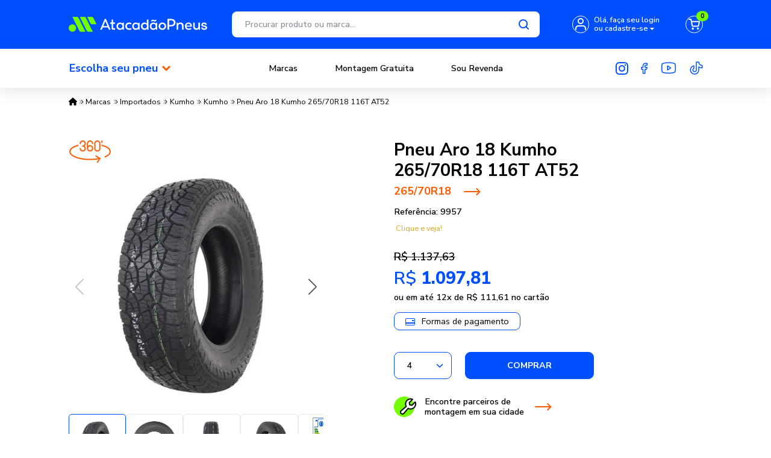

--- FILE ---
content_type: text/html; charset=ISO-8859-1
request_url: https://www.atacadaopneus.com.br/pneu-aro-18-kumho-265-70r18-116t-at52-p3705
body_size: 76420
content:
<!DOCTYPE html><html lang="pt-BR"><head prefix="og: https://ogp.me/ns#"> <link rel="preconnect" href="https://front-libs.iset.io/" /> <link rel="dns-prefetch" href="https://front-libs.iset.io/" /> <link rel="preconnect" href="https://kit.fontawesome.com/" crossorigin /> <link rel="dns-prefetch" href="https://kit.fontawesome.com/" /> <link rel="preconnect" href="https://validate.entrypoint.directory/" crossorigin /> <link rel="dns-prefetch" href="https://validate.entrypoint.directory/" /> <meta name="charset" content="ISO-8859-1" /> <title>Pneu Aro 18 Kumho 265/70R18 116T AT52 - Atacadão Pneus | Economize Comprando Pneus Online</title> <meta name="viewport" content="width=device-width, initial-scale=1, shrink-to-fit=no"> <meta name="language" content="pt-BR" /> <meta name="country" content="BRA" /> <meta name="currency" content="R$" /> <meta name="rating" content="General" /> <meta name="author" content="iSET - Plataforma de Loja Virtual"/> <meta name="copyright" content="iSET - Plataforma de Loja Virtual"/> <meta name="revisit-after" content="1 Day" /> <meta name="AUDIENCE" content="all" /> <meta name="distribution" content="Global" /> <meta name="language" content="portuguese, PT" /> <meta http-equiv="Content-Type" content="text/html; charset=iso-8859-1" /> <meta name="title" content="Pneu Aro 18 Kumho 265/70R18 116T AT52 - Atacadão Pneus | Economize Comprando Pneus Online" /> <meta name="subject" content="Pneu Aro 18 Kumho 265/70R18 116T AT52 - Atacadão Pneus | Economize Comprando Pneus Online - Kumho - KUMHO TIRES - Kumho - ou em até 12x de R$ 111,61 no cartão | Acesse e confira!" /> <meta name="description" content="Pneu Aro 18 Kumho 265/70R18 116T AT52 - Atacadão Pneus | Economize Comprando Pneus Online - Kumho - KUMHO TIRES - Kumho - ou em até 12x de R$ 111,61 no cartão | Acesse e confira!" /> <meta name="abstract" content="Pneu Aro 18 Kumho 265/70R18 116T AT52 - Atacadão Pneus | Economize Comprando Pneus Online - Kumho - KUMHO TIRES - Kumho - ou em até 12x de R$ 111,61 no cartão | Acesse e confira!" /> <meta name="comment" content="Pneu Aro 18 Kumho 265/70R18 116T AT52 - Atacadão Pneus | Economize Comprando Pneus Online - Kumho - KUMHO TIRES - Kumho - ou em até 12x de R$ 111,61 no cartão | Acesse e confira!" /> <meta name="keywords" content="Pneu, Aro, 18, Kumho, 265/70R18, 116T, AT52, Atacadão, Pneus, Economize, Comprando, Pneus, Online, KUMHO TIRES, Kumho, Kumho"/><meta name="robots" content="FOLLOW,INDEX,ALL" /><meta name="googlebot" content="INDEX, FOLLOW" /><meta name="google-site-verification" content="stLYciyzQtx4N9lS4_x0-svYtWJAw0JfvLsHcnrcIJA" /><meta property="og:title" content="Pneu Aro 18 Kumho 265/70R18 116T AT52 - Atacadão Pneus | Economize Comprando Pneus Online"/><meta property="og:description" content="Pneu Aro 18 Kumho 265/70R18 116T AT52 - Atacadão Pneus | Economize Comprando Pneus Online - Kumho - KUMHO TIRES - Kumho - ou em até 12x de R$ 111,61 no cartão | Acesse e confira!"/><meta property="og:site_name" content="Atacadão Pneus | Economize Comprando Pneus Online"/><meta property="og:type" content="product"/><meta property="og:image" content="https://cdn.iset.io/assets/42004/produtos/3705/9957-01.jpg"/><meta property="og:image:secure_url" content="https://cdn.iset.io/assets/42004/produtos/3705/9957-01.jpg"/><meta property="og:url" content="https://www.atacadaopneus.com.br/pneu-aro-18-kumho-265-70r18-116t-at52-p3705" /><link rel="image_src" href="https://cdn.iset.io/assets/42004/produtos/3705/9957-01.jpg" crossorigin rel="preconnect"/><link rel="canonical" href="https://www.atacadaopneus.com.br/pneu-aro-18-kumho-265-70r18-116t-at52-p3705" crossorigin rel="preconnect"/><link rel="shortcut icon" href="https://www.atacadaopneus.com.br/favicon/42004/icon-atacadao-pneus.png" type="image/x-icon"/><link rel="icon" href="https://www.atacadaopneus.com.br/favicon/42004/icon-atacadao-pneus.png" type="image/x-icon" /> <script src="https://ajax.googleapis.com/ajax/libs/jquery/3.6.0/jquery.min.js"></script> <script type="text/javascript" src="https://front-libs.iset.io/fonts/all.js" data-keep-original-source="false" data-auto-replace-svg="nest" async></script> <script defer src='https://front-libs.iset.io/libs/jquery/3.6.0/jquery-cookie.min.js' type='text/javascript'></script><link rel="preload" as="style" type="text/css" href="https://front-libs.iset.io/libs/swiper/7.0.9/swiper-bundle.min.css" onload="this.rel='stylesheet';"><script defer src='https://front-libs.iset.io/libs/swiper/7.0.9/swiper-bundle.min.js' type='text/javascript'></script><script defer src='https://front-libs.iset.io/libs/blockui/blockui.min.js' type='text/javascript'></script><script defer src='https://front-libs.iset.io/libs/mask/1.14.15/mask.min.js' type='text/javascript'></script><link rel="preload" as="style" type="text/css" href="https://front-libs.iset.io/libs/fancybox/3.0/fancybox.min.css" onload="this.rel='stylesheet';"><script defer src='https://front-libs.iset.io/libs/fancybox/3.0/fancybox.min.js' type='text/javascript'></script><link rel="preload" as="style" type="text/css" href="https://front-libs.iset.io/libs/validate/3.1.0/validate.css" onload="this.rel='stylesheet';"><script defer charset='utf-8' src='https://front-libs.iset.io/libs/validate/3.1.0/validate.lang.pt-br.js' type='text/javascript'></script><script defer charset='utf-8' src='https://front-libs.iset.io/libs/validate/3.1.0/validate.js' type='text/javascript'></script><script defer src='https://front-libs.iset.io/libs/lazyload/1.7.10/jquery.lazy.min.js' type='text/javascript'></script><script defer src='https://front-libs.iset.io/libs/lazyload/1.7.10/jquery.lazy.plugins.min.js' type='text/javascript'></script> <script type="text/javascript"> var dir_fwiset = '/includes/system/'; function createThumb(a){$(a).attr("onerror",null); $.ajax({type:"POST",cache:!1,url:"/newThumb?origin=head&v="+$.now(),async:false,data:{file:$(a).data("file"),path:$(a).data("path"),subpath:$(a).data("subpath"),w:$(a).data("width"),h:$(a).data("height")},beforeSend:function(){$(a).attr("src","/imagens/ellipsis.gif");},success:function(t){$(a).attr("src",t);},error:function(t){$(a).attr("src","");}})} </script> <script type="application/ld+json">{"@context": "https://schema.org","@type": "WebSite","url": "https://www.atacadaopneus.com.br","potentialAction": {"@type": "SearchAction","target": "https://www.atacadaopneus.com.br/q?keywords={search_term_string}","query-input": "required name=search_term_string" }}</script> <script defer src='https://front-libs.iset.io/ui/1.8.1/js/base.min.js' type='text/javascript'></script><style>@charset "UTF-8";.clearfix:after,.clearfix:before{display:table;content:""}.clearfix:after{clear:both}.input-block-level{display:block;width:100%;min-height:28px;-webkit-box-sizing:border-box;-moz-box-sizing:border-box;-ms-box-sizing:border-box;box-sizing:border-box}.alert{padding:11px;margin:10px 0;border:1px solid #fbeed5;-webkit-border-radius:4px;-moz-border-radius:4px;border-radius:4px;color:#c09853;font-size:12px;text-align:left;display:flex;align-items:center}.alert span{line-height:normal}.alert svg{font-size:18px;margin-right:10px}.alert-heading{color:inherit}.alert-success{background-color:#e8ffd7;border-color:#c7ddbc;color:#487210;background-position:11px -117px}.alert-danger{background-color:#fcf8cb;border-color:#e4e2b8;color:#9a7d00;background-position:-21px -85px}.alert-error{background-color:#fbd9db;border-color:#f7a9ae;color:#600;background-position:-117px 11px}.alert-info{background-position:-53px -53px;background-color:#e5ebfd;border-color:#a0b1de;color:#2e48bc}.alert-block{padding-top:14px;padding-bottom:14px}.alert-block>p,.alert-block>ul{margin-bottom:0}.alert-block p+p{margin-top:5px}.alert .close{float:right;font-size:20px;font-weight:700;line-height:18px;color:#000;text-shadow:0 1px 0 #fff;opacity:.2}.alert .close:hover{color:#000;text-decoration:none;cursor:pointer;opacity:.4}.alert button.close{padding:0;cursor:pointer;background:0 0;border:0;-webkit-appearance:none}.alert .close{position:relative;top:-2px;right:-21px;line-height:18px}@-webkit-keyframes bounce{20%,53%,80%,from,to{-webkit-animation-timing-function:cubic-bezier(.215,.61,.355,1);animation-timing-function:cubic-bezier(.215,.61,.355,1);-webkit-transform:translate3d(0,0,0);transform:translate3d(0,0,0)}40%,43%{-webkit-animation-timing-function:cubic-bezier(.755,.05,.855,.06);animation-timing-function:cubic-bezier(.755,.05,.855,.06);-webkit-transform:translate3d(0,-30px,0);transform:translate3d(0,-30px,0)}70%{-webkit-animation-timing-function:cubic-bezier(.755,.05,.855,.06);animation-timing-function:cubic-bezier(.755,.05,.855,.06);-webkit-transform:translate3d(0,-15px,0);transform:translate3d(0,-15px,0)}90%{-webkit-transform:translate3d(0,-4px,0);transform:translate3d(0,-4px,0)}}@keyframes bounce{20%,53%,80%,from,to{-webkit-animation-timing-function:cubic-bezier(.215,.61,.355,1);animation-timing-function:cubic-bezier(.215,.61,.355,1);-webkit-transform:translate3d(0,0,0);transform:translate3d(0,0,0)}40%,43%{-webkit-animation-timing-function:cubic-bezier(.755,.05,.855,.06);animation-timing-function:cubic-bezier(.755,.05,.855,.06);-webkit-transform:translate3d(0,-30px,0);transform:translate3d(0,-30px,0)}70%{-webkit-animation-timing-function:cubic-bezier(.755,.05,.855,.06);animation-timing-function:cubic-bezier(.755,.05,.855,.06);-webkit-transform:translate3d(0,-15px,0);transform:translate3d(0,-15px,0)}90%{-webkit-transform:translate3d(0,-4px,0);transform:translate3d(0,-4px,0)}}.bounce{-webkit-animation-name:bounce;animation-name:bounce;-webkit-transform-origin:center bottom;transform-origin:center bottom}@-webkit-keyframes flash{50%,from,to{opacity:1}25%,75%{opacity:0}}@keyframes flash{50%,from,to{opacity:1}25%,75%{opacity:0}}.flash{-webkit-animation-name:flash;animation-name:flash}@-webkit-keyframes pulse{from{-webkit-transform:scale3d(1,1,1);transform:scale3d(1,1,1)}50%{-webkit-transform:scale3d(1.05,1.05,1.05);transform:scale3d(1.05,1.05,1.05)}to{-webkit-transform:scale3d(1,1,1);transform:scale3d(1,1,1)}}@keyframes pulse{from{-webkit-transform:scale3d(1,1,1);transform:scale3d(1,1,1)}50%{-webkit-transform:scale3d(1.05,1.05,1.05);transform:scale3d(1.05,1.05,1.05)}to{-webkit-transform:scale3d(1,1,1);transform:scale3d(1,1,1)}}.pulse{-webkit-animation-name:pulse;animation-name:pulse}@-webkit-keyframes rubberBand{from{-webkit-transform:scale3d(1,1,1);transform:scale3d(1,1,1)}30%{-webkit-transform:scale3d(1.25,.75,1);transform:scale3d(1.25,.75,1)}40%{-webkit-transform:scale3d(.75,1.25,1);transform:scale3d(.75,1.25,1)}50%{-webkit-transform:scale3d(1.15,.85,1);transform:scale3d(1.15,.85,1)}65%{-webkit-transform:scale3d(.95,1.05,1);transform:scale3d(.95,1.05,1)}75%{-webkit-transform:scale3d(1.05,.95,1);transform:scale3d(1.05,.95,1)}to{-webkit-transform:scale3d(1,1,1);transform:scale3d(1,1,1)}}@keyframes rubberBand{from{-webkit-transform:scale3d(1,1,1);transform:scale3d(1,1,1)}30%{-webkit-transform:scale3d(1.25,.75,1);transform:scale3d(1.25,.75,1)}40%{-webkit-transform:scale3d(.75,1.25,1);transform:scale3d(.75,1.25,1)}50%{-webkit-transform:scale3d(1.15,.85,1);transform:scale3d(1.15,.85,1)}65%{-webkit-transform:scale3d(.95,1.05,1);transform:scale3d(.95,1.05,1)}75%{-webkit-transform:scale3d(1.05,.95,1);transform:scale3d(1.05,.95,1)}to{-webkit-transform:scale3d(1,1,1);transform:scale3d(1,1,1)}}.rubberBand{-webkit-animation-name:rubberBand;animation-name:rubberBand}@-webkit-keyframes shake{from,to{-webkit-transform:translate3d(0,0,0);transform:translate3d(0,0,0)}10%,30%,50%,70%,90%{-webkit-transform:translate3d(-10px,0,0);transform:translate3d(-10px,0,0)}20%,40%,60%,80%{-webkit-transform:translate3d(10px,0,0);transform:translate3d(10px,0,0)}}@keyframes shake{from,to{-webkit-transform:translate3d(0,0,0);transform:translate3d(0,0,0)}10%,30%,50%,70%,90%{-webkit-transform:translate3d(-10px,0,0);transform:translate3d(-10px,0,0)}20%,40%,60%,80%{-webkit-transform:translate3d(10px,0,0);transform:translate3d(10px,0,0)}}.shake{-webkit-animation-name:shake;animation-name:shake}@-webkit-keyframes headShake{0%{-webkit-transform:translateX(0);transform:translateX(0)}6.5%{-webkit-transform:translateX(-6px) rotateY(-9deg);transform:translateX(-6px) rotateY(-9deg)}18.5%{-webkit-transform:translateX(5px) rotateY(7deg);transform:translateX(5px) rotateY(7deg)}31.5%{-webkit-transform:translateX(-3px) rotateY(-5deg);transform:translateX(-3px) rotateY(-5deg)}43.5%{-webkit-transform:translateX(2px) rotateY(3deg);transform:translateX(2px) rotateY(3deg)}50%{-webkit-transform:translateX(0);transform:translateX(0)}}@keyframes headShake{0%{-webkit-transform:translateX(0);transform:translateX(0)}6.5%{-webkit-transform:translateX(-6px) rotateY(-9deg);transform:translateX(-6px) rotateY(-9deg)}18.5%{-webkit-transform:translateX(5px) rotateY(7deg);transform:translateX(5px) rotateY(7deg)}31.5%{-webkit-transform:translateX(-3px) rotateY(-5deg);transform:translateX(-3px) rotateY(-5deg)}43.5%{-webkit-transform:translateX(2px) rotateY(3deg);transform:translateX(2px) rotateY(3deg)}50%{-webkit-transform:translateX(0);transform:translateX(0)}}.headShake{-webkit-animation-timing-function:ease-in-out;animation-timing-function:ease-in-out;-webkit-animation-name:headShake;animation-name:headShake}@-webkit-keyframes swing{20%{-webkit-transform:rotate3d(0,0,1,15deg);transform:rotate3d(0,0,1,15deg)}40%{-webkit-transform:rotate3d(0,0,1,-10deg);transform:rotate3d(0,0,1,-10deg)}60%{-webkit-transform:rotate3d(0,0,1,5deg);transform:rotate3d(0,0,1,5deg)}80%{-webkit-transform:rotate3d(0,0,1,-5deg);transform:rotate3d(0,0,1,-5deg)}to{-webkit-transform:rotate3d(0,0,1,0deg);transform:rotate3d(0,0,1,0deg)}}@keyframes swing{20%{-webkit-transform:rotate3d(0,0,1,15deg);transform:rotate3d(0,0,1,15deg)}40%{-webkit-transform:rotate3d(0,0,1,-10deg);transform:rotate3d(0,0,1,-10deg)}60%{-webkit-transform:rotate3d(0,0,1,5deg);transform:rotate3d(0,0,1,5deg)}80%{-webkit-transform:rotate3d(0,0,1,-5deg);transform:rotate3d(0,0,1,-5deg)}to{-webkit-transform:rotate3d(0,0,1,0deg);transform:rotate3d(0,0,1,0deg)}}.swing{-webkit-transform-origin:top center;transform-origin:top center;-webkit-animation-name:swing;animation-name:swing}@-webkit-keyframes tada{from{-webkit-transform:scale3d(1,1,1);transform:scale3d(1,1,1)}10%,20%{-webkit-transform:scale3d(.9,.9,.9) rotate3d(0,0,1,-3deg);transform:scale3d(.9,.9,.9) rotate3d(0,0,1,-3deg)}30%,50%,70%,90%{-webkit-transform:scale3d(1.1,1.1,1.1) rotate3d(0,0,1,3deg);transform:scale3d(1.1,1.1,1.1) rotate3d(0,0,1,3deg)}40%,60%,80%{-webkit-transform:scale3d(1.1,1.1,1.1) rotate3d(0,0,1,-3deg);transform:scale3d(1.1,1.1,1.1) rotate3d(0,0,1,-3deg)}to{-webkit-transform:scale3d(1,1,1);transform:scale3d(1,1,1)}}@keyframes tada{from{-webkit-transform:scale3d(1,1,1);transform:scale3d(1,1,1)}10%,20%{-webkit-transform:scale3d(.9,.9,.9) rotate3d(0,0,1,-3deg);transform:scale3d(.9,.9,.9) rotate3d(0,0,1,-3deg)}30%,50%,70%,90%{-webkit-transform:scale3d(1.1,1.1,1.1) rotate3d(0,0,1,3deg);transform:scale3d(1.1,1.1,1.1) rotate3d(0,0,1,3deg)}40%,60%,80%{-webkit-transform:scale3d(1.1,1.1,1.1) rotate3d(0,0,1,-3deg);transform:scale3d(1.1,1.1,1.1) rotate3d(0,0,1,-3deg)}to{-webkit-transform:scale3d(1,1,1);transform:scale3d(1,1,1)}}.tada{-webkit-animation-name:tada;animation-name:tada}@-webkit-keyframes wobble{from{-webkit-transform:translate3d(0,0,0);transform:translate3d(0,0,0)}15%{-webkit-transform:translate3d(-25%,0,0) rotate3d(0,0,1,-5deg);transform:translate3d(-25%,0,0) rotate3d(0,0,1,-5deg)}30%{-webkit-transform:translate3d(20%,0,0) rotate3d(0,0,1,3deg);transform:translate3d(20%,0,0) rotate3d(0,0,1,3deg)}45%{-webkit-transform:translate3d(-15%,0,0) rotate3d(0,0,1,-3deg);transform:translate3d(-15%,0,0) rotate3d(0,0,1,-3deg)}60%{-webkit-transform:translate3d(10%,0,0) rotate3d(0,0,1,2deg);transform:translate3d(10%,0,0) rotate3d(0,0,1,2deg)}75%{-webkit-transform:translate3d(-5%,0,0) rotate3d(0,0,1,-1deg);transform:translate3d(-5%,0,0) rotate3d(0,0,1,-1deg)}to{-webkit-transform:translate3d(0,0,0);transform:translate3d(0,0,0)}}@keyframes wobble{from{-webkit-transform:translate3d(0,0,0);transform:translate3d(0,0,0)}15%{-webkit-transform:translate3d(-25%,0,0) rotate3d(0,0,1,-5deg);transform:translate3d(-25%,0,0) rotate3d(0,0,1,-5deg)}30%{-webkit-transform:translate3d(20%,0,0) rotate3d(0,0,1,3deg);transform:translate3d(20%,0,0) rotate3d(0,0,1,3deg)}45%{-webkit-transform:translate3d(-15%,0,0) rotate3d(0,0,1,-3deg);transform:translate3d(-15%,0,0) rotate3d(0,0,1,-3deg)}60%{-webkit-transform:translate3d(10%,0,0) rotate3d(0,0,1,2deg);transform:translate3d(10%,0,0) rotate3d(0,0,1,2deg)}75%{-webkit-transform:translate3d(-5%,0,0) rotate3d(0,0,1,-1deg);transform:translate3d(-5%,0,0) rotate3d(0,0,1,-1deg)}to{-webkit-transform:translate3d(0,0,0);transform:translate3d(0,0,0)}}.wobble{-webkit-animation-name:wobble;animation-name:wobble}@-webkit-keyframes jello{11.1%,from,to{-webkit-transform:translate3d(0,0,0);transform:translate3d(0,0,0)}22.2%{-webkit-transform:skewX(-12.5deg) skewY(-12.5deg);transform:skewX(-12.5deg) skewY(-12.5deg)}33.3%{-webkit-transform:skewX(6.25deg) skewY(6.25deg);transform:skewX(6.25deg) skewY(6.25deg)}44.4%{-webkit-transform:skewX(-3.125deg) skewY(-3.125deg);transform:skewX(-3.125deg) skewY(-3.125deg)}55.5%{-webkit-transform:skewX(1.5625deg) skewY(1.5625deg);transform:skewX(1.5625deg) skewY(1.5625deg)}66.6%{-webkit-transform:skewX(-.78125deg) skewY(-.78125deg);transform:skewX(-.78125deg) skewY(-.78125deg)}77.7%{-webkit-transform:skewX(.390625deg) skewY(.390625deg);transform:skewX(.390625deg) skewY(.390625deg)}88.8%{-webkit-transform:skewX(-.1953125deg) skewY(-.1953125deg);transform:skewX(-.1953125deg) skewY(-.1953125deg)}}@keyframes jello{11.1%,from,to{-webkit-transform:translate3d(0,0,0);transform:translate3d(0,0,0)}22.2%{-webkit-transform:skewX(-12.5deg) skewY(-12.5deg);transform:skewX(-12.5deg) skewY(-12.5deg)}33.3%{-webkit-transform:skewX(6.25deg) skewY(6.25deg);transform:skewX(6.25deg) skewY(6.25deg)}44.4%{-webkit-transform:skewX(-3.125deg) skewY(-3.125deg);transform:skewX(-3.125deg) skewY(-3.125deg)}55.5%{-webkit-transform:skewX(1.5625deg) skewY(1.5625deg);transform:skewX(1.5625deg) skewY(1.5625deg)}66.6%{-webkit-transform:skewX(-.78125deg) skewY(-.78125deg);transform:skewX(-.78125deg) skewY(-.78125deg)}77.7%{-webkit-transform:skewX(.390625deg) skewY(.390625deg);transform:skewX(.390625deg) skewY(.390625deg)}88.8%{-webkit-transform:skewX(-.1953125deg) skewY(-.1953125deg);transform:skewX(-.1953125deg) skewY(-.1953125deg)}}.jello{-webkit-animation-name:jello;animation-name:jello;-webkit-transform-origin:center;transform-origin:center}@-webkit-keyframes heartBeat{0%{-webkit-transform:scale(1);transform:scale(1)}14%{-webkit-transform:scale(1.3);transform:scale(1.3)}28%{-webkit-transform:scale(1);transform:scale(1)}42%{-webkit-transform:scale(1.3);transform:scale(1.3)}70%{-webkit-transform:scale(1);transform:scale(1)}}@keyframes heartBeat{0%{-webkit-transform:scale(1);transform:scale(1)}14%{-webkit-transform:scale(1.3);transform:scale(1.3)}28%{-webkit-transform:scale(1);transform:scale(1)}42%{-webkit-transform:scale(1.3);transform:scale(1.3)}70%{-webkit-transform:scale(1);transform:scale(1)}}.heartBeat{-webkit-animation-name:heartBeat;animation-name:heartBeat;-webkit-animation-duration:1.3s;animation-duration:1.3s;-webkit-animation-timing-function:ease-in-out;animation-timing-function:ease-in-out}@-webkit-keyframes bounceIn{20%,40%,60%,80%,from,to{-webkit-animation-timing-function:cubic-bezier(.215,.61,.355,1);animation-timing-function:cubic-bezier(.215,.61,.355,1)}0%{opacity:0;-webkit-transform:scale3d(.3,.3,.3);transform:scale3d(.3,.3,.3)}20%{-webkit-transform:scale3d(1.1,1.1,1.1);transform:scale3d(1.1,1.1,1.1)}40%{-webkit-transform:scale3d(.9,.9,.9);transform:scale3d(.9,.9,.9)}60%{opacity:1;-webkit-transform:scale3d(1.03,1.03,1.03);transform:scale3d(1.03,1.03,1.03)}80%{-webkit-transform:scale3d(.97,.97,.97);transform:scale3d(.97,.97,.97)}to{opacity:1;-webkit-transform:scale3d(1,1,1);transform:scale3d(1,1,1)}}@keyframes bounceIn{20%,40%,60%,80%,from,to{-webkit-animation-timing-function:cubic-bezier(.215,.61,.355,1);animation-timing-function:cubic-bezier(.215,.61,.355,1)}0%{opacity:0;-webkit-transform:scale3d(.3,.3,.3);transform:scale3d(.3,.3,.3)}20%{-webkit-transform:scale3d(1.1,1.1,1.1);transform:scale3d(1.1,1.1,1.1)}40%{-webkit-transform:scale3d(.9,.9,.9);transform:scale3d(.9,.9,.9)}60%{opacity:1;-webkit-transform:scale3d(1.03,1.03,1.03);transform:scale3d(1.03,1.03,1.03)}80%{-webkit-transform:scale3d(.97,.97,.97);transform:scale3d(.97,.97,.97)}to{opacity:1;-webkit-transform:scale3d(1,1,1);transform:scale3d(1,1,1)}}.bounceIn{-webkit-animation-duration:.75s;animation-duration:.75s;-webkit-animation-name:bounceIn;animation-name:bounceIn}@-webkit-keyframes bounceInDown{60%,75%,90%,from,to{-webkit-animation-timing-function:cubic-bezier(.215,.61,.355,1);animation-timing-function:cubic-bezier(.215,.61,.355,1)}0%{opacity:0;-webkit-transform:translate3d(0,-3000px,0);transform:translate3d(0,-3000px,0)}60%{opacity:1;-webkit-transform:translate3d(0,25px,0);transform:translate3d(0,25px,0)}75%{-webkit-transform:translate3d(0,-10px,0);transform:translate3d(0,-10px,0)}90%{-webkit-transform:translate3d(0,5px,0);transform:translate3d(0,5px,0)}to{-webkit-transform:translate3d(0,0,0);transform:translate3d(0,0,0)}}@keyframes bounceInDown{60%,75%,90%,from,to{-webkit-animation-timing-function:cubic-bezier(.215,.61,.355,1);animation-timing-function:cubic-bezier(.215,.61,.355,1)}0%{opacity:0;-webkit-transform:translate3d(0,-3000px,0);transform:translate3d(0,-3000px,0)}60%{opacity:1;-webkit-transform:translate3d(0,25px,0);transform:translate3d(0,25px,0)}75%{-webkit-transform:translate3d(0,-10px,0);transform:translate3d(0,-10px,0)}90%{-webkit-transform:translate3d(0,5px,0);transform:translate3d(0,5px,0)}to{-webkit-transform:translate3d(0,0,0);transform:translate3d(0,0,0)}}.bounceInDown{-webkit-animation-name:bounceInDown;animation-name:bounceInDown}@-webkit-keyframes bounceInLeft{60%,75%,90%,from,to{-webkit-animation-timing-function:cubic-bezier(.215,.61,.355,1);animation-timing-function:cubic-bezier(.215,.61,.355,1)}0%{opacity:0;-webkit-transform:translate3d(-3000px,0,0);transform:translate3d(-3000px,0,0)}60%{opacity:1;-webkit-transform:translate3d(25px,0,0);transform:translate3d(25px,0,0)}75%{-webkit-transform:translate3d(-10px,0,0);transform:translate3d(-10px,0,0)}90%{-webkit-transform:translate3d(5px,0,0);transform:translate3d(5px,0,0)}to{-webkit-transform:translate3d(0,0,0);transform:translate3d(0,0,0)}}@keyframes bounceInLeft{60%,75%,90%,from,to{-webkit-animation-timing-function:cubic-bezier(.215,.61,.355,1);animation-timing-function:cubic-bezier(.215,.61,.355,1)}0%{opacity:0;-webkit-transform:translate3d(-3000px,0,0);transform:translate3d(-3000px,0,0)}60%{opacity:1;-webkit-transform:translate3d(25px,0,0);transform:translate3d(25px,0,0)}75%{-webkit-transform:translate3d(-10px,0,0);transform:translate3d(-10px,0,0)}90%{-webkit-transform:translate3d(5px,0,0);transform:translate3d(5px,0,0)}to{-webkit-transform:translate3d(0,0,0);transform:translate3d(0,0,0)}}.bounceInLeft{-webkit-animation-name:bounceInLeft;animation-name:bounceInLeft}@-webkit-keyframes bounceInRight{60%,75%,90%,from,to{-webkit-animation-timing-function:cubic-bezier(.215,.61,.355,1);animation-timing-function:cubic-bezier(.215,.61,.355,1)}from{opacity:0;-webkit-transform:translate3d(3000px,0,0);transform:translate3d(3000px,0,0)}60%{opacity:1;-webkit-transform:translate3d(-25px,0,0);transform:translate3d(-25px,0,0)}75%{-webkit-transform:translate3d(10px,0,0);transform:translate3d(10px,0,0)}90%{-webkit-transform:translate3d(-5px,0,0);transform:translate3d(-5px,0,0)}to{-webkit-transform:translate3d(0,0,0);transform:translate3d(0,0,0)}}@keyframes bounceInRight{60%,75%,90%,from,to{-webkit-animation-timing-function:cubic-bezier(.215,.61,.355,1);animation-timing-function:cubic-bezier(.215,.61,.355,1)}from{opacity:0;-webkit-transform:translate3d(3000px,0,0);transform:translate3d(3000px,0,0)}60%{opacity:1;-webkit-transform:translate3d(-25px,0,0);transform:translate3d(-25px,0,0)}75%{-webkit-transform:translate3d(10px,0,0);transform:translate3d(10px,0,0)}90%{-webkit-transform:translate3d(-5px,0,0);transform:translate3d(-5px,0,0)}to{-webkit-transform:translate3d(0,0,0);transform:translate3d(0,0,0)}}.bounceInRight{-webkit-animation-name:bounceInRight;animation-name:bounceInRight}@-webkit-keyframes bounceInUp{60%,75%,90%,from,to{-webkit-animation-timing-function:cubic-bezier(.215,.61,.355,1);animation-timing-function:cubic-bezier(.215,.61,.355,1)}from{opacity:0;-webkit-transform:translate3d(0,3000px,0);transform:translate3d(0,3000px,0)}60%{opacity:1;-webkit-transform:translate3d(0,-20px,0);transform:translate3d(0,-20px,0)}75%{-webkit-transform:translate3d(0,10px,0);transform:translate3d(0,10px,0)}90%{-webkit-transform:translate3d(0,-5px,0);transform:translate3d(0,-5px,0)}to{-webkit-transform:translate3d(0,0,0);transform:translate3d(0,0,0)}}@keyframes bounceInUp{60%,75%,90%,from,to{-webkit-animation-timing-function:cubic-bezier(.215,.61,.355,1);animation-timing-function:cubic-bezier(.215,.61,.355,1)}from{opacity:0;-webkit-transform:translate3d(0,3000px,0);transform:translate3d(0,3000px,0)}60%{opacity:1;-webkit-transform:translate3d(0,-20px,0);transform:translate3d(0,-20px,0)}75%{-webkit-transform:translate3d(0,10px,0);transform:translate3d(0,10px,0)}90%{-webkit-transform:translate3d(0,-5px,0);transform:translate3d(0,-5px,0)}to{-webkit-transform:translate3d(0,0,0);transform:translate3d(0,0,0)}}.bounceInUp{-webkit-animation-name:bounceInUp;animation-name:bounceInUp}@-webkit-keyframes bounceOut{20%{-webkit-transform:scale3d(.9,.9,.9);transform:scale3d(.9,.9,.9)}50%,55%{opacity:1;-webkit-transform:scale3d(1.1,1.1,1.1);transform:scale3d(1.1,1.1,1.1)}to{opacity:0;-webkit-transform:scale3d(.3,.3,.3);transform:scale3d(.3,.3,.3)}}@keyframes bounceOut{20%{-webkit-transform:scale3d(.9,.9,.9);transform:scale3d(.9,.9,.9)}50%,55%{opacity:1;-webkit-transform:scale3d(1.1,1.1,1.1);transform:scale3d(1.1,1.1,1.1)}to{opacity:0;-webkit-transform:scale3d(.3,.3,.3);transform:scale3d(.3,.3,.3)}}.bounceOut{-webkit-animation-duration:.75s;animation-duration:.75s;-webkit-animation-name:bounceOut;animation-name:bounceOut}@-webkit-keyframes bounceOutDown{20%{-webkit-transform:translate3d(0,10px,0);transform:translate3d(0,10px,0)}40%,45%{opacity:1;-webkit-transform:translate3d(0,-20px,0);transform:translate3d(0,-20px,0)}to{opacity:0;-webkit-transform:translate3d(0,2000px,0);transform:translate3d(0,2000px,0)}}@keyframes bounceOutDown{20%{-webkit-transform:translate3d(0,10px,0);transform:translate3d(0,10px,0)}40%,45%{opacity:1;-webkit-transform:translate3d(0,-20px,0);transform:translate3d(0,-20px,0)}to{opacity:0;-webkit-transform:translate3d(0,2000px,0);transform:translate3d(0,2000px,0)}}.bounceOutDown{-webkit-animation-name:bounceOutDown;animation-name:bounceOutDown}@-webkit-keyframes bounceOutLeft{20%{opacity:1;-webkit-transform:translate3d(20px,0,0);transform:translate3d(20px,0,0)}to{opacity:0;-webkit-transform:translate3d(-2000px,0,0);transform:translate3d(-2000px,0,0)}}@keyframes bounceOutLeft{20%{opacity:1;-webkit-transform:translate3d(20px,0,0);transform:translate3d(20px,0,0)}to{opacity:0;-webkit-transform:translate3d(-2000px,0,0);transform:translate3d(-2000px,0,0)}}.bounceOutLeft{-webkit-animation-name:bounceOutLeft;animation-name:bounceOutLeft}@-webkit-keyframes bounceOutRight{20%{opacity:1;-webkit-transform:translate3d(-20px,0,0);transform:translate3d(-20px,0,0)}to{opacity:0;-webkit-transform:translate3d(2000px,0,0);transform:translate3d(2000px,0,0)}}@keyframes bounceOutRight{20%{opacity:1;-webkit-transform:translate3d(-20px,0,0);transform:translate3d(-20px,0,0)}to{opacity:0;-webkit-transform:translate3d(2000px,0,0);transform:translate3d(2000px,0,0)}}.bounceOutRight{-webkit-animation-name:bounceOutRight;animation-name:bounceOutRight}@-webkit-keyframes bounceOutUp{20%{-webkit-transform:translate3d(0,-10px,0);transform:translate3d(0,-10px,0)}40%,45%{opacity:1;-webkit-transform:translate3d(0,20px,0);transform:translate3d(0,20px,0)}to{opacity:0;-webkit-transform:translate3d(0,-2000px,0);transform:translate3d(0,-2000px,0)}}@keyframes bounceOutUp{20%{-webkit-transform:translate3d(0,-10px,0);transform:translate3d(0,-10px,0)}40%,45%{opacity:1;-webkit-transform:translate3d(0,20px,0);transform:translate3d(0,20px,0)}to{opacity:0;-webkit-transform:translate3d(0,-2000px,0);transform:translate3d(0,-2000px,0)}}.bounceOutUp{-webkit-animation-name:bounceOutUp;animation-name:bounceOutUp}@-webkit-keyframes fadeIn{from{opacity:0}to{opacity:1}}@keyframes fadeIn{from{opacity:0}to{opacity:1}}.fadeIn{-webkit-animation-name:fadeIn;animation-name:fadeIn}@-webkit-keyframes fadeInDown{from{opacity:0;-webkit-transform:translate3d(0,-100%,0);transform:translate3d(0,-100%,0)}to{opacity:1;-webkit-transform:translate3d(0,0,0);transform:translate3d(0,0,0)}}@keyframes fadeInDown{from{opacity:0;-webkit-transform:translate3d(0,-100%,0);transform:translate3d(0,-100%,0)}to{opacity:1;-webkit-transform:translate3d(0,0,0);transform:translate3d(0,0,0)}}.fadeInDown{-webkit-animation-name:fadeInDown;animation-name:fadeInDown}@-webkit-keyframes fadeInDownBig{from{opacity:0;-webkit-transform:translate3d(0,-2000px,0);transform:translate3d(0,-2000px,0)}to{opacity:1;-webkit-transform:translate3d(0,0,0);transform:translate3d(0,0,0)}}@keyframes fadeInDownBig{from{opacity:0;-webkit-transform:translate3d(0,-2000px,0);transform:translate3d(0,-2000px,0)}to{opacity:1;-webkit-transform:translate3d(0,0,0);transform:translate3d(0,0,0)}}.fadeInDownBig{-webkit-animation-name:fadeInDownBig;animation-name:fadeInDownBig}@-webkit-keyframes fadeInLeft{from{opacity:0;-webkit-transform:translate3d(-100%,0,0);transform:translate3d(-100%,0,0)}to{opacity:1;-webkit-transform:translate3d(0,0,0);transform:translate3d(0,0,0)}}@keyframes fadeInLeft{from{opacity:0;-webkit-transform:translate3d(-100%,0,0);transform:translate3d(-100%,0,0)}to{opacity:1;-webkit-transform:translate3d(0,0,0);transform:translate3d(0,0,0)}}.fadeInLeft{-webkit-animation-name:fadeInLeft;animation-name:fadeInLeft}@-webkit-keyframes fadeInLeftBig{from{opacity:0;-webkit-transform:translate3d(-2000px,0,0);transform:translate3d(-2000px,0,0)}to{opacity:1;-webkit-transform:translate3d(0,0,0);transform:translate3d(0,0,0)}}@keyframes fadeInLeftBig{from{opacity:0;-webkit-transform:translate3d(-2000px,0,0);transform:translate3d(-2000px,0,0)}to{opacity:1;-webkit-transform:translate3d(0,0,0);transform:translate3d(0,0,0)}}.fadeInLeftBig{-webkit-animation-name:fadeInLeftBig;animation-name:fadeInLeftBig}@-webkit-keyframes fadeInRight{from{opacity:0;-webkit-transform:translate3d(100%,0,0);transform:translate3d(100%,0,0)}to{opacity:1;-webkit-transform:translate3d(0,0,0);transform:translate3d(0,0,0)}}@keyframes fadeInRight{from{opacity:0;-webkit-transform:translate3d(100%,0,0);transform:translate3d(100%,0,0)}to{opacity:1;-webkit-transform:translate3d(0,0,0);transform:translate3d(0,0,0)}}.fadeInRight{-webkit-animation-name:fadeInRight;animation-name:fadeInRight}@-webkit-keyframes fadeInRightBig{from{opacity:0;-webkit-transform:translate3d(2000px,0,0);transform:translate3d(2000px,0,0)}to{opacity:1;-webkit-transform:translate3d(0,0,0);transform:translate3d(0,0,0)}}@keyframes fadeInRightBig{from{opacity:0;-webkit-transform:translate3d(2000px,0,0);transform:translate3d(2000px,0,0)}to{opacity:1;-webkit-transform:translate3d(0,0,0);transform:translate3d(0,0,0)}}.fadeInRightBig{-webkit-animation-name:fadeInRightBig;animation-name:fadeInRightBig}@-webkit-keyframes fadeInUp{from{opacity:0;-webkit-transform:translate3d(0,100%,0);transform:translate3d(0,100%,0)}to{opacity:1;-webkit-transform:translate3d(0,0,0);transform:translate3d(0,0,0)}}@keyframes fadeInUp{from{opacity:0;-webkit-transform:translate3d(0,100%,0);transform:translate3d(0,100%,0)}to{opacity:1;-webkit-transform:translate3d(0,0,0);transform:translate3d(0,0,0)}}.fadeInUp{-webkit-animation-name:fadeInUp;animation-name:fadeInUp}@-webkit-keyframes fadeInUpBig{from{opacity:0;-webkit-transform:translate3d(0,2000px,0);transform:translate3d(0,2000px,0)}to{opacity:1;-webkit-transform:translate3d(0,0,0);transform:translate3d(0,0,0)}}@keyframes fadeInUpBig{from{opacity:0;-webkit-transform:translate3d(0,2000px,0);transform:translate3d(0,2000px,0)}to{opacity:1;-webkit-transform:translate3d(0,0,0);transform:translate3d(0,0,0)}}.fadeInUpBig{-webkit-animation-name:fadeInUpBig;animation-name:fadeInUpBig}@-webkit-keyframes fadeOut{from{opacity:1}to{opacity:0}}@keyframes fadeOut{from{opacity:1}to{opacity:0}}.fadeOut{-webkit-animation-name:fadeOut;animation-name:fadeOut}@-webkit-keyframes fadeOutDown{from{opacity:1}to{opacity:0;-webkit-transform:translate3d(0,100%,0);transform:translate3d(0,100%,0)}}@keyframes fadeOutDown{from{opacity:1}to{opacity:0;-webkit-transform:translate3d(0,100%,0);transform:translate3d(0,100%,0)}}.fadeOutDown{-webkit-animation-name:fadeOutDown;animation-name:fadeOutDown}@-webkit-keyframes fadeOutDownBig{from{opacity:1}to{opacity:0;-webkit-transform:translate3d(0,2000px,0);transform:translate3d(0,2000px,0)}}@keyframes fadeOutDownBig{from{opacity:1}to{opacity:0;-webkit-transform:translate3d(0,2000px,0);transform:translate3d(0,2000px,0)}}.fadeOutDownBig{-webkit-animation-name:fadeOutDownBig;animation-name:fadeOutDownBig}@-webkit-keyframes fadeOutLeft{from{opacity:1}to{opacity:0;-webkit-transform:translate3d(-100%,0,0);transform:translate3d(-100%,0,0)}}@keyframes fadeOutLeft{from{opacity:1}to{opacity:0;-webkit-transform:translate3d(-100%,0,0);transform:translate3d(-100%,0,0)}}.fadeOutLeft{-webkit-animation-name:fadeOutLeft;animation-name:fadeOutLeft}@-webkit-keyframes fadeOutLeftBig{from{opacity:1}to{opacity:0;-webkit-transform:translate3d(-2000px,0,0);transform:translate3d(-2000px,0,0)}}@keyframes fadeOutLeftBig{from{opacity:1}to{opacity:0;-webkit-transform:translate3d(-2000px,0,0);transform:translate3d(-2000px,0,0)}}.fadeOutLeftBig{-webkit-animation-name:fadeOutLeftBig;animation-name:fadeOutLeftBig}@-webkit-keyframes fadeOutRight{from{opacity:1}to{opacity:0;-webkit-transform:translate3d(100%,0,0);transform:translate3d(100%,0,0)}}@keyframes fadeOutRight{from{opacity:1}to{opacity:0;-webkit-transform:translate3d(100%,0,0);transform:translate3d(100%,0,0)}}.fadeOutRight{-webkit-animation-name:fadeOutRight;animation-name:fadeOutRight}@-webkit-keyframes fadeOutRightBig{from{opacity:1}to{opacity:0;-webkit-transform:translate3d(2000px,0,0);transform:translate3d(2000px,0,0)}}@keyframes fadeOutRightBig{from{opacity:1}to{opacity:0;-webkit-transform:translate3d(2000px,0,0);transform:translate3d(2000px,0,0)}}.fadeOutRightBig{-webkit-animation-name:fadeOutRightBig;animation-name:fadeOutRightBig}@-webkit-keyframes fadeOutUp{from{opacity:1}to{opacity:0;-webkit-transform:translate3d(0,-100%,0);transform:translate3d(0,-100%,0)}}@keyframes fadeOutUp{from{opacity:1}to{opacity:0;-webkit-transform:translate3d(0,-100%,0);transform:translate3d(0,-100%,0)}}.fadeOutUp{-webkit-animation-name:fadeOutUp;animation-name:fadeOutUp}@-webkit-keyframes fadeOutUpBig{from{opacity:1}to{opacity:0;-webkit-transform:translate3d(0,-2000px,0);transform:translate3d(0,-2000px,0)}}@keyframes fadeOutUpBig{from{opacity:1}to{opacity:0;-webkit-transform:translate3d(0,-2000px,0);transform:translate3d(0,-2000px,0)}}.fadeOutUpBig{-webkit-animation-name:fadeOutUpBig;animation-name:fadeOutUpBig}@-webkit-keyframes flip{from{-webkit-transform:perspective(400px) scale3d(1,1,1) translate3d(0,0,0) rotate3d(0,1,0,-360deg);transform:perspective(400px) scale3d(1,1,1) translate3d(0,0,0) rotate3d(0,1,0,-360deg);-webkit-animation-timing-function:ease-out;animation-timing-function:ease-out}40%{-webkit-transform:perspective(400px) scale3d(1,1,1) translate3d(0,0,150px) rotate3d(0,1,0,-190deg);transform:perspective(400px) scale3d(1,1,1) translate3d(0,0,150px) rotate3d(0,1,0,-190deg);-webkit-animation-timing-function:ease-out;animation-timing-function:ease-out}50%{-webkit-transform:perspective(400px) scale3d(1,1,1) translate3d(0,0,150px) rotate3d(0,1,0,-170deg);transform:perspective(400px) scale3d(1,1,1) translate3d(0,0,150px) rotate3d(0,1,0,-170deg);-webkit-animation-timing-function:ease-in;animation-timing-function:ease-in}80%{-webkit-transform:perspective(400px) scale3d(.95,.95,.95) translate3d(0,0,0) rotate3d(0,1,0,0deg);transform:perspective(400px) scale3d(.95,.95,.95) translate3d(0,0,0) rotate3d(0,1,0,0deg);-webkit-animation-timing-function:ease-in;animation-timing-function:ease-in}to{-webkit-transform:perspective(400px) scale3d(1,1,1) translate3d(0,0,0) rotate3d(0,1,0,0deg);transform:perspective(400px) scale3d(1,1,1) translate3d(0,0,0) rotate3d(0,1,0,0deg);-webkit-animation-timing-function:ease-in;animation-timing-function:ease-in}}@keyframes flip{from{-webkit-transform:perspective(400px) scale3d(1,1,1) translate3d(0,0,0) rotate3d(0,1,0,-360deg);transform:perspective(400px) scale3d(1,1,1) translate3d(0,0,0) rotate3d(0,1,0,-360deg);-webkit-animation-timing-function:ease-out;animation-timing-function:ease-out}40%{-webkit-transform:perspective(400px) scale3d(1,1,1) translate3d(0,0,150px) rotate3d(0,1,0,-190deg);transform:perspective(400px) scale3d(1,1,1) translate3d(0,0,150px) rotate3d(0,1,0,-190deg);-webkit-animation-timing-function:ease-out;animation-timing-function:ease-out}50%{-webkit-transform:perspective(400px) scale3d(1,1,1) translate3d(0,0,150px) rotate3d(0,1,0,-170deg);transform:perspective(400px) scale3d(1,1,1) translate3d(0,0,150px) rotate3d(0,1,0,-170deg);-webkit-animation-timing-function:ease-in;animation-timing-function:ease-in}80%{-webkit-transform:perspective(400px) scale3d(.95,.95,.95) translate3d(0,0,0) rotate3d(0,1,0,0deg);transform:perspective(400px) scale3d(.95,.95,.95) translate3d(0,0,0) rotate3d(0,1,0,0deg);-webkit-animation-timing-function:ease-in;animation-timing-function:ease-in}to{-webkit-transform:perspective(400px) scale3d(1,1,1) translate3d(0,0,0) rotate3d(0,1,0,0deg);transform:perspective(400px) scale3d(1,1,1) translate3d(0,0,0) rotate3d(0,1,0,0deg);-webkit-animation-timing-function:ease-in;animation-timing-function:ease-in}}.animated.flip{-webkit-backface-visibility:visible;backface-visibility:visible;-webkit-animation-name:flip;animation-name:flip}@-webkit-keyframes flipInX{from{-webkit-transform:perspective(400px) rotate3d(1,0,0,90deg);transform:perspective(400px) rotate3d(1,0,0,90deg);-webkit-animation-timing-function:ease-in;animation-timing-function:ease-in;opacity:0}40%{-webkit-transform:perspective(400px) rotate3d(1,0,0,-20deg);transform:perspective(400px) rotate3d(1,0,0,-20deg);-webkit-animation-timing-function:ease-in;animation-timing-function:ease-in}60%{-webkit-transform:perspective(400px) rotate3d(1,0,0,10deg);transform:perspective(400px) rotate3d(1,0,0,10deg);opacity:1}80%{-webkit-transform:perspective(400px) rotate3d(1,0,0,-5deg);transform:perspective(400px) rotate3d(1,0,0,-5deg)}to{-webkit-transform:perspective(400px);transform:perspective(400px)}}@keyframes flipInX{from{-webkit-transform:perspective(400px) rotate3d(1,0,0,90deg);transform:perspective(400px) rotate3d(1,0,0,90deg);-webkit-animation-timing-function:ease-in;animation-timing-function:ease-in;opacity:0}40%{-webkit-transform:perspective(400px) rotate3d(1,0,0,-20deg);transform:perspective(400px) rotate3d(1,0,0,-20deg);-webkit-animation-timing-function:ease-in;animation-timing-function:ease-in}60%{-webkit-transform:perspective(400px) rotate3d(1,0,0,10deg);transform:perspective(400px) rotate3d(1,0,0,10deg);opacity:1}80%{-webkit-transform:perspective(400px) rotate3d(1,0,0,-5deg);transform:perspective(400px) rotate3d(1,0,0,-5deg)}to{-webkit-transform:perspective(400px);transform:perspective(400px)}}.flipInX{-webkit-backface-visibility:visible!important;backface-visibility:visible!important;-webkit-animation-name:flipInX;animation-name:flipInX}@-webkit-keyframes flipInY{from{-webkit-transform:perspective(400px) rotate3d(0,1,0,90deg);transform:perspective(400px) rotate3d(0,1,0,90deg);-webkit-animation-timing-function:ease-in;animation-timing-function:ease-in;opacity:0}40%{-webkit-transform:perspective(400px) rotate3d(0,1,0,-20deg);transform:perspective(400px) rotate3d(0,1,0,-20deg);-webkit-animation-timing-function:ease-in;animation-timing-function:ease-in}60%{-webkit-transform:perspective(400px) rotate3d(0,1,0,10deg);transform:perspective(400px) rotate3d(0,1,0,10deg);opacity:1}80%{-webkit-transform:perspective(400px) rotate3d(0,1,0,-5deg);transform:perspective(400px) rotate3d(0,1,0,-5deg)}to{-webkit-transform:perspective(400px);transform:perspective(400px)}}@keyframes flipInY{from{-webkit-transform:perspective(400px) rotate3d(0,1,0,90deg);transform:perspective(400px) rotate3d(0,1,0,90deg);-webkit-animation-timing-function:ease-in;animation-timing-function:ease-in;opacity:0}40%{-webkit-transform:perspective(400px) rotate3d(0,1,0,-20deg);transform:perspective(400px) rotate3d(0,1,0,-20deg);-webkit-animation-timing-function:ease-in;animation-timing-function:ease-in}60%{-webkit-transform:perspective(400px) rotate3d(0,1,0,10deg);transform:perspective(400px) rotate3d(0,1,0,10deg);opacity:1}80%{-webkit-transform:perspective(400px) rotate3d(0,1,0,-5deg);transform:perspective(400px) rotate3d(0,1,0,-5deg)}to{-webkit-transform:perspective(400px);transform:perspective(400px)}}.flipInY{-webkit-backface-visibility:visible!important;backface-visibility:visible!important;-webkit-animation-name:flipInY;animation-name:flipInY}@-webkit-keyframes flipOutX{from{-webkit-transform:perspective(400px);transform:perspective(400px)}30%{-webkit-transform:perspective(400px) rotate3d(1,0,0,-20deg);transform:perspective(400px) rotate3d(1,0,0,-20deg);opacity:1}to{-webkit-transform:perspective(400px) rotate3d(1,0,0,90deg);transform:perspective(400px) rotate3d(1,0,0,90deg);opacity:0}}@keyframes flipOutX{from{-webkit-transform:perspective(400px);transform:perspective(400px)}30%{-webkit-transform:perspective(400px) rotate3d(1,0,0,-20deg);transform:perspective(400px) rotate3d(1,0,0,-20deg);opacity:1}to{-webkit-transform:perspective(400px) rotate3d(1,0,0,90deg);transform:perspective(400px) rotate3d(1,0,0,90deg);opacity:0}}.flipOutX{-webkit-animation-duration:.75s;animation-duration:.75s;-webkit-animation-name:flipOutX;animation-name:flipOutX;-webkit-backface-visibility:visible!important;backface-visibility:visible!important}@-webkit-keyframes flipOutY{from{-webkit-transform:perspective(400px);transform:perspective(400px)}30%{-webkit-transform:perspective(400px) rotate3d(0,1,0,-15deg);transform:perspective(400px) rotate3d(0,1,0,-15deg);opacity:1}to{-webkit-transform:perspective(400px) rotate3d(0,1,0,90deg);transform:perspective(400px) rotate3d(0,1,0,90deg);opacity:0}}@keyframes flipOutY{from{-webkit-transform:perspective(400px);transform:perspective(400px)}30%{-webkit-transform:perspective(400px) rotate3d(0,1,0,-15deg);transform:perspective(400px) rotate3d(0,1,0,-15deg);opacity:1}to{-webkit-transform:perspective(400px) rotate3d(0,1,0,90deg);transform:perspective(400px) rotate3d(0,1,0,90deg);opacity:0}}.flipOutY{-webkit-animation-duration:.75s;animation-duration:.75s;-webkit-backface-visibility:visible!important;backface-visibility:visible!important;-webkit-animation-name:flipOutY;animation-name:flipOutY}@-webkit-keyframes lightSpeedIn{from{-webkit-transform:translate3d(100%,0,0) skewX(-30deg);transform:translate3d(100%,0,0) skewX(-30deg);opacity:0}60%{-webkit-transform:skewX(20deg);transform:skewX(20deg);opacity:1}80%{-webkit-transform:skewX(-5deg);transform:skewX(-5deg)}to{-webkit-transform:translate3d(0,0,0);transform:translate3d(0,0,0)}}@keyframes lightSpeedIn{from{-webkit-transform:translate3d(100%,0,0) skewX(-30deg);transform:translate3d(100%,0,0) skewX(-30deg);opacity:0}60%{-webkit-transform:skewX(20deg);transform:skewX(20deg);opacity:1}80%{-webkit-transform:skewX(-5deg);transform:skewX(-5deg)}to{-webkit-transform:translate3d(0,0,0);transform:translate3d(0,0,0)}}.lightSpeedIn{-webkit-animation-name:lightSpeedIn;animation-name:lightSpeedIn;-webkit-animation-timing-function:ease-out;animation-timing-function:ease-out}@-webkit-keyframes lightSpeedOut{from{opacity:1}to{-webkit-transform:translate3d(100%,0,0) skewX(30deg);transform:translate3d(100%,0,0) skewX(30deg);opacity:0}}@keyframes lightSpeedOut{from{opacity:1}to{-webkit-transform:translate3d(100%,0,0) skewX(30deg);transform:translate3d(100%,0,0) skewX(30deg);opacity:0}}.lightSpeedOut{-webkit-animation-name:lightSpeedOut;animation-name:lightSpeedOut;-webkit-animation-timing-function:ease-in;animation-timing-function:ease-in}@-webkit-keyframes rotateIn{from{-webkit-transform-origin:center;transform-origin:center;-webkit-transform:rotate3d(0,0,1,-200deg);transform:rotate3d(0,0,1,-200deg);opacity:0}to{-webkit-transform-origin:center;transform-origin:center;-webkit-transform:translate3d(0,0,0);transform:translate3d(0,0,0);opacity:1}}@keyframes rotateIn{from{-webkit-transform-origin:center;transform-origin:center;-webkit-transform:rotate3d(0,0,1,-200deg);transform:rotate3d(0,0,1,-200deg);opacity:0}to{-webkit-transform-origin:center;transform-origin:center;-webkit-transform:translate3d(0,0,0);transform:translate3d(0,0,0);opacity:1}}.rotateIn{-webkit-animation-name:rotateIn;animation-name:rotateIn}@-webkit-keyframes rotateInDownLeft{from{-webkit-transform-origin:left bottom;transform-origin:left bottom;-webkit-transform:rotate3d(0,0,1,-45deg);transform:rotate3d(0,0,1,-45deg);opacity:0}to{-webkit-transform-origin:left bottom;transform-origin:left bottom;-webkit-transform:translate3d(0,0,0);transform:translate3d(0,0,0);opacity:1}}@keyframes rotateInDownLeft{from{-webkit-transform-origin:left bottom;transform-origin:left bottom;-webkit-transform:rotate3d(0,0,1,-45deg);transform:rotate3d(0,0,1,-45deg);opacity:0}to{-webkit-transform-origin:left bottom;transform-origin:left bottom;-webkit-transform:translate3d(0,0,0);transform:translate3d(0,0,0);opacity:1}}.rotateInDownLeft{-webkit-animation-name:rotateInDownLeft;animation-name:rotateInDownLeft}@-webkit-keyframes rotateInDownRight{from{-webkit-transform-origin:right bottom;transform-origin:right bottom;-webkit-transform:rotate3d(0,0,1,45deg);transform:rotate3d(0,0,1,45deg);opacity:0}to{-webkit-transform-origin:right bottom;transform-origin:right bottom;-webkit-transform:translate3d(0,0,0);transform:translate3d(0,0,0);opacity:1}}@keyframes rotateInDownRight{from{-webkit-transform-origin:right bottom;transform-origin:right bottom;-webkit-transform:rotate3d(0,0,1,45deg);transform:rotate3d(0,0,1,45deg);opacity:0}to{-webkit-transform-origin:right bottom;transform-origin:right bottom;-webkit-transform:translate3d(0,0,0);transform:translate3d(0,0,0);opacity:1}}.rotateInDownRight{-webkit-animation-name:rotateInDownRight;animation-name:rotateInDownRight}@-webkit-keyframes rotateInUpLeft{from{-webkit-transform-origin:left bottom;transform-origin:left bottom;-webkit-transform:rotate3d(0,0,1,45deg);transform:rotate3d(0,0,1,45deg);opacity:0}to{-webkit-transform-origin:left bottom;transform-origin:left bottom;-webkit-transform:translate3d(0,0,0);transform:translate3d(0,0,0);opacity:1}}@keyframes rotateInUpLeft{from{-webkit-transform-origin:left bottom;transform-origin:left bottom;-webkit-transform:rotate3d(0,0,1,45deg);transform:rotate3d(0,0,1,45deg);opacity:0}to{-webkit-transform-origin:left bottom;transform-origin:left bottom;-webkit-transform:translate3d(0,0,0);transform:translate3d(0,0,0);opacity:1}}.rotateInUpLeft{-webkit-animation-name:rotateInUpLeft;animation-name:rotateInUpLeft}@-webkit-keyframes rotateInUpRight{from{-webkit-transform-origin:right bottom;transform-origin:right bottom;-webkit-transform:rotate3d(0,0,1,-90deg);transform:rotate3d(0,0,1,-90deg);opacity:0}to{-webkit-transform-origin:right bottom;transform-origin:right bottom;-webkit-transform:translate3d(0,0,0);transform:translate3d(0,0,0);opacity:1}}@keyframes rotateInUpRight{from{-webkit-transform-origin:right bottom;transform-origin:right bottom;-webkit-transform:rotate3d(0,0,1,-90deg);transform:rotate3d(0,0,1,-90deg);opacity:0}to{-webkit-transform-origin:right bottom;transform-origin:right bottom;-webkit-transform:translate3d(0,0,0);transform:translate3d(0,0,0);opacity:1}}.rotateInUpRight{-webkit-animation-name:rotateInUpRight;animation-name:rotateInUpRight}@-webkit-keyframes rotateOut{from{-webkit-transform-origin:center;transform-origin:center;opacity:1}to{-webkit-transform-origin:center;transform-origin:center;-webkit-transform:rotate3d(0,0,1,200deg);transform:rotate3d(0,0,1,200deg);opacity:0}}@keyframes rotateOut{from{-webkit-transform-origin:center;transform-origin:center;opacity:1}to{-webkit-transform-origin:center;transform-origin:center;-webkit-transform:rotate3d(0,0,1,200deg);transform:rotate3d(0,0,1,200deg);opacity:0}}.rotateOut{-webkit-animation-name:rotateOut;animation-name:rotateOut}@-webkit-keyframes rotateOutDownLeft{from{-webkit-transform-origin:left bottom;transform-origin:left bottom;opacity:1}to{-webkit-transform-origin:left bottom;transform-origin:left bottom;-webkit-transform:rotate3d(0,0,1,45deg);transform:rotate3d(0,0,1,45deg);opacity:0}}@keyframes rotateOutDownLeft{from{-webkit-transform-origin:left bottom;transform-origin:left bottom;opacity:1}to{-webkit-transform-origin:left bottom;transform-origin:left bottom;-webkit-transform:rotate3d(0,0,1,45deg);transform:rotate3d(0,0,1,45deg);opacity:0}}.rotateOutDownLeft{-webkit-animation-name:rotateOutDownLeft;animation-name:rotateOutDownLeft}@-webkit-keyframes rotateOutDownRight{from{-webkit-transform-origin:right bottom;transform-origin:right bottom;opacity:1}to{-webkit-transform-origin:right bottom;transform-origin:right bottom;-webkit-transform:rotate3d(0,0,1,-45deg);transform:rotate3d(0,0,1,-45deg);opacity:0}}@keyframes rotateOutDownRight{from{-webkit-transform-origin:right bottom;transform-origin:right bottom;opacity:1}to{-webkit-transform-origin:right bottom;transform-origin:right bottom;-webkit-transform:rotate3d(0,0,1,-45deg);transform:rotate3d(0,0,1,-45deg);opacity:0}}.rotateOutDownRight{-webkit-animation-name:rotateOutDownRight;animation-name:rotateOutDownRight}@-webkit-keyframes rotateOutUpLeft{from{-webkit-transform-origin:left bottom;transform-origin:left bottom;opacity:1}to{-webkit-transform-origin:left bottom;transform-origin:left bottom;-webkit-transform:rotate3d(0,0,1,-45deg);transform:rotate3d(0,0,1,-45deg);opacity:0}}@keyframes rotateOutUpLeft{from{-webkit-transform-origin:left bottom;transform-origin:left bottom;opacity:1}to{-webkit-transform-origin:left bottom;transform-origin:left bottom;-webkit-transform:rotate3d(0,0,1,-45deg);transform:rotate3d(0,0,1,-45deg);opacity:0}}.rotateOutUpLeft{-webkit-animation-name:rotateOutUpLeft;animation-name:rotateOutUpLeft}@-webkit-keyframes rotateOutUpRight{from{-webkit-transform-origin:right bottom;transform-origin:right bottom;opacity:1}to{-webkit-transform-origin:right bottom;transform-origin:right bottom;-webkit-transform:rotate3d(0,0,1,90deg);transform:rotate3d(0,0,1,90deg);opacity:0}}@keyframes rotateOutUpRight{from{-webkit-transform-origin:right bottom;transform-origin:right bottom;opacity:1}to{-webkit-transform-origin:right bottom;transform-origin:right bottom;-webkit-transform:rotate3d(0,0,1,90deg);transform:rotate3d(0,0,1,90deg);opacity:0}}.rotateOutUpRight{-webkit-animation-name:rotateOutUpRight;animation-name:rotateOutUpRight}@-webkit-keyframes hinge{0%{-webkit-transform-origin:top left;transform-origin:top left;-webkit-animation-timing-function:ease-in-out;animation-timing-function:ease-in-out}20%,60%{-webkit-transform:rotate3d(0,0,1,80deg);transform:rotate3d(0,0,1,80deg);-webkit-transform-origin:top left;transform-origin:top left;-webkit-animation-timing-function:ease-in-out;animation-timing-function:ease-in-out}40%,80%{-webkit-transform:rotate3d(0,0,1,60deg);transform:rotate3d(0,0,1,60deg);-webkit-transform-origin:top left;transform-origin:top left;-webkit-animation-timing-function:ease-in-out;animation-timing-function:ease-in-out;opacity:1}to{-webkit-transform:translate3d(0,700px,0);transform:translate3d(0,700px,0);opacity:0}}@keyframes hinge{0%{-webkit-transform-origin:top left;transform-origin:top left;-webkit-animation-timing-function:ease-in-out;animation-timing-function:ease-in-out}20%,60%{-webkit-transform:rotate3d(0,0,1,80deg);transform:rotate3d(0,0,1,80deg);-webkit-transform-origin:top left;transform-origin:top left;-webkit-animation-timing-function:ease-in-out;animation-timing-function:ease-in-out}40%,80%{-webkit-transform:rotate3d(0,0,1,60deg);transform:rotate3d(0,0,1,60deg);-webkit-transform-origin:top left;transform-origin:top left;-webkit-animation-timing-function:ease-in-out;animation-timing-function:ease-in-out;opacity:1}to{-webkit-transform:translate3d(0,700px,0);transform:translate3d(0,700px,0);opacity:0}}.hinge{-webkit-animation-duration:2s;animation-duration:2s;-webkit-animation-name:hinge;animation-name:hinge}@-webkit-keyframes jackInTheBox{from{opacity:0;-webkit-transform:scale(.1) rotate(30deg);transform:scale(.1) rotate(30deg);-webkit-transform-origin:center bottom;transform-origin:center bottom}50%{-webkit-transform:rotate(-10deg);transform:rotate(-10deg)}70%{-webkit-transform:rotate(3deg);transform:rotate(3deg)}to{opacity:1;-webkit-transform:scale(1);transform:scale(1)}}@keyframes jackInTheBox{from{opacity:0;-webkit-transform:scale(.1) rotate(30deg);transform:scale(.1) rotate(30deg);-webkit-transform-origin:center bottom;transform-origin:center bottom}50%{-webkit-transform:rotate(-10deg);transform:rotate(-10deg)}70%{-webkit-transform:rotate(3deg);transform:rotate(3deg)}to{opacity:1;-webkit-transform:scale(1);transform:scale(1)}}.jackInTheBox{-webkit-animation-name:jackInTheBox;animation-name:jackInTheBox}@-webkit-keyframes rollIn{from{opacity:0;-webkit-transform:translate3d(-100%,0,0) rotate3d(0,0,1,-120deg);transform:translate3d(-100%,0,0) rotate3d(0,0,1,-120deg)}to{opacity:1;-webkit-transform:translate3d(0,0,0);transform:translate3d(0,0,0)}}@keyframes rollIn{from{opacity:0;-webkit-transform:translate3d(-100%,0,0) rotate3d(0,0,1,-120deg);transform:translate3d(-100%,0,0) rotate3d(0,0,1,-120deg)}to{opacity:1;-webkit-transform:translate3d(0,0,0);transform:translate3d(0,0,0)}}.rollIn{-webkit-animation-name:rollIn;animation-name:rollIn}@-webkit-keyframes rollOut{from{opacity:1}to{opacity:0;-webkit-transform:translate3d(100%,0,0) rotate3d(0,0,1,120deg);transform:translate3d(100%,0,0) rotate3d(0,0,1,120deg)}}@keyframes rollOut{from{opacity:1}to{opacity:0;-webkit-transform:translate3d(100%,0,0) rotate3d(0,0,1,120deg);transform:translate3d(100%,0,0) rotate3d(0,0,1,120deg)}}.rollOut{-webkit-animation-name:rollOut;animation-name:rollOut}@-webkit-keyframes zoomIn{from{opacity:0;-webkit-transform:scale3d(.3,.3,.3);transform:scale3d(.3,.3,.3)}50%{opacity:1}}@keyframes zoomIn{from{opacity:0;-webkit-transform:scale3d(.3,.3,.3);transform:scale3d(.3,.3,.3)}50%{opacity:1}}.zoomIn{-webkit-animation-name:zoomIn;animation-name:zoomIn}@-webkit-keyframes zoomInDown{from{opacity:0;-webkit-transform:scale3d(.1,.1,.1) translate3d(0,-1000px,0);transform:scale3d(.1,.1,.1) translate3d(0,-1000px,0);-webkit-animation-timing-function:cubic-bezier(.55,.055,.675,.19);animation-timing-function:cubic-bezier(.55,.055,.675,.19)}60%{opacity:1;-webkit-transform:scale3d(.475,.475,.475) translate3d(0,60px,0);transform:scale3d(.475,.475,.475) translate3d(0,60px,0);-webkit-animation-timing-function:cubic-bezier(.175,.885,.32,1);animation-timing-function:cubic-bezier(.175,.885,.32,1)}}@keyframes zoomInDown{from{opacity:0;-webkit-transform:scale3d(.1,.1,.1) translate3d(0,-1000px,0);transform:scale3d(.1,.1,.1) translate3d(0,-1000px,0);-webkit-animation-timing-function:cubic-bezier(.55,.055,.675,.19);animation-timing-function:cubic-bezier(.55,.055,.675,.19)}60%{opacity:1;-webkit-transform:scale3d(.475,.475,.475) translate3d(0,60px,0);transform:scale3d(.475,.475,.475) translate3d(0,60px,0);-webkit-animation-timing-function:cubic-bezier(.175,.885,.32,1);animation-timing-function:cubic-bezier(.175,.885,.32,1)}}.zoomInDown{-webkit-animation-name:zoomInDown;animation-name:zoomInDown}@-webkit-keyframes zoomInLeft{from{opacity:0;-webkit-transform:scale3d(.1,.1,.1) translate3d(-1000px,0,0);transform:scale3d(.1,.1,.1) translate3d(-1000px,0,0);-webkit-animation-timing-function:cubic-bezier(.55,.055,.675,.19);animation-timing-function:cubic-bezier(.55,.055,.675,.19)}60%{opacity:1;-webkit-transform:scale3d(.475,.475,.475) translate3d(10px,0,0);transform:scale3d(.475,.475,.475) translate3d(10px,0,0);-webkit-animation-timing-function:cubic-bezier(.175,.885,.32,1);animation-timing-function:cubic-bezier(.175,.885,.32,1)}}@keyframes zoomInLeft{from{opacity:0;-webkit-transform:scale3d(.1,.1,.1) translate3d(-1000px,0,0);transform:scale3d(.1,.1,.1) translate3d(-1000px,0,0);-webkit-animation-timing-function:cubic-bezier(.55,.055,.675,.19);animation-timing-function:cubic-bezier(.55,.055,.675,.19)}60%{opacity:1;-webkit-transform:scale3d(.475,.475,.475) translate3d(10px,0,0);transform:scale3d(.475,.475,.475) translate3d(10px,0,0);-webkit-animation-timing-function:cubic-bezier(.175,.885,.32,1);animation-timing-function:cubic-bezier(.175,.885,.32,1)}}.zoomInLeft{-webkit-animation-name:zoomInLeft;animation-name:zoomInLeft}@-webkit-keyframes zoomInRight{from{opacity:0;-webkit-transform:scale3d(.1,.1,.1) translate3d(1000px,0,0);transform:scale3d(.1,.1,.1) translate3d(1000px,0,0);-webkit-animation-timing-function:cubic-bezier(.55,.055,.675,.19);animation-timing-function:cubic-bezier(.55,.055,.675,.19)}60%{opacity:1;-webkit-transform:scale3d(.475,.475,.475) translate3d(-10px,0,0);transform:scale3d(.475,.475,.475) translate3d(-10px,0,0);-webkit-animation-timing-function:cubic-bezier(.175,.885,.32,1);animation-timing-function:cubic-bezier(.175,.885,.32,1)}}@keyframes zoomInRight{from{opacity:0;-webkit-transform:scale3d(.1,.1,.1) translate3d(1000px,0,0);transform:scale3d(.1,.1,.1) translate3d(1000px,0,0);-webkit-animation-timing-function:cubic-bezier(.55,.055,.675,.19);animation-timing-function:cubic-bezier(.55,.055,.675,.19)}60%{opacity:1;-webkit-transform:scale3d(.475,.475,.475) translate3d(-10px,0,0);transform:scale3d(.475,.475,.475) translate3d(-10px,0,0);-webkit-animation-timing-function:cubic-bezier(.175,.885,.32,1);animation-timing-function:cubic-bezier(.175,.885,.32,1)}}.zoomInRight{-webkit-animation-name:zoomInRight;animation-name:zoomInRight}@-webkit-keyframes zoomInUp{from{opacity:0;-webkit-transform:scale3d(.1,.1,.1) translate3d(0,1000px,0);transform:scale3d(.1,.1,.1) translate3d(0,1000px,0);-webkit-animation-timing-function:cubic-bezier(.55,.055,.675,.19);animation-timing-function:cubic-bezier(.55,.055,.675,.19)}60%{opacity:1;-webkit-transform:scale3d(.475,.475,.475) translate3d(0,-60px,0);transform:scale3d(.475,.475,.475) translate3d(0,-60px,0);-webkit-animation-timing-function:cubic-bezier(.175,.885,.32,1);animation-timing-function:cubic-bezier(.175,.885,.32,1)}}@keyframes zoomInUp{from{opacity:0;-webkit-transform:scale3d(.1,.1,.1) translate3d(0,1000px,0);transform:scale3d(.1,.1,.1) translate3d(0,1000px,0);-webkit-animation-timing-function:cubic-bezier(.55,.055,.675,.19);animation-timing-function:cubic-bezier(.55,.055,.675,.19)}60%{opacity:1;-webkit-transform:scale3d(.475,.475,.475) translate3d(0,-60px,0);transform:scale3d(.475,.475,.475) translate3d(0,-60px,0);-webkit-animation-timing-function:cubic-bezier(.175,.885,.32,1);animation-timing-function:cubic-bezier(.175,.885,.32,1)}}.zoomInUp{-webkit-animation-name:zoomInUp;animation-name:zoomInUp}@-webkit-keyframes zoomOut{from{opacity:1}50%{opacity:0;-webkit-transform:scale3d(.3,.3,.3);transform:scale3d(.3,.3,.3)}to{opacity:0}}@keyframes zoomOut{from{opacity:1}50%{opacity:0;-webkit-transform:scale3d(.3,.3,.3);transform:scale3d(.3,.3,.3)}to{opacity:0}}.zoomOut{-webkit-animation-name:zoomOut;animation-name:zoomOut}@-webkit-keyframes zoomOutDown{40%{opacity:1;-webkit-transform:scale3d(.475,.475,.475) translate3d(0,-60px,0);transform:scale3d(.475,.475,.475) translate3d(0,-60px,0);-webkit-animation-timing-function:cubic-bezier(.55,.055,.675,.19);animation-timing-function:cubic-bezier(.55,.055,.675,.19)}to{opacity:0;-webkit-transform:scale3d(.1,.1,.1) translate3d(0,2000px,0);transform:scale3d(.1,.1,.1) translate3d(0,2000px,0);-webkit-transform-origin:center bottom;transform-origin:center bottom;-webkit-animation-timing-function:cubic-bezier(.175,.885,.32,1);animation-timing-function:cubic-bezier(.175,.885,.32,1)}}@keyframes zoomOutDown{40%{opacity:1;-webkit-transform:scale3d(.475,.475,.475) translate3d(0,-60px,0);transform:scale3d(.475,.475,.475) translate3d(0,-60px,0);-webkit-animation-timing-function:cubic-bezier(.55,.055,.675,.19);animation-timing-function:cubic-bezier(.55,.055,.675,.19)}to{opacity:0;-webkit-transform:scale3d(.1,.1,.1) translate3d(0,2000px,0);transform:scale3d(.1,.1,.1) translate3d(0,2000px,0);-webkit-transform-origin:center bottom;transform-origin:center bottom;-webkit-animation-timing-function:cubic-bezier(.175,.885,.32,1);animation-timing-function:cubic-bezier(.175,.885,.32,1)}}.zoomOutDown{-webkit-animation-name:zoomOutDown;animation-name:zoomOutDown}@-webkit-keyframes zoomOutLeft{40%{opacity:1;-webkit-transform:scale3d(.475,.475,.475) translate3d(42px,0,0);transform:scale3d(.475,.475,.475) translate3d(42px,0,0)}to{opacity:0;-webkit-transform:scale(.1) translate3d(-2000px,0,0);transform:scale(.1) translate3d(-2000px,0,0);-webkit-transform-origin:left center;transform-origin:left center}}@keyframes zoomOutLeft{40%{opacity:1;-webkit-transform:scale3d(.475,.475,.475) translate3d(42px,0,0);transform:scale3d(.475,.475,.475) translate3d(42px,0,0)}to{opacity:0;-webkit-transform:scale(.1) translate3d(-2000px,0,0);transform:scale(.1) translate3d(-2000px,0,0);-webkit-transform-origin:left center;transform-origin:left center}}.zoomOutLeft{-webkit-animation-name:zoomOutLeft;animation-name:zoomOutLeft}@-webkit-keyframes zoomOutRight{40%{opacity:1;-webkit-transform:scale3d(.475,.475,.475) translate3d(-42px,0,0);transform:scale3d(.475,.475,.475) translate3d(-42px,0,0)}to{opacity:0;-webkit-transform:scale(.1) translate3d(2000px,0,0);transform:scale(.1) translate3d(2000px,0,0);-webkit-transform-origin:right center;transform-origin:right center}}@keyframes zoomOutRight{40%{opacity:1;-webkit-transform:scale3d(.475,.475,.475) translate3d(-42px,0,0);transform:scale3d(.475,.475,.475) translate3d(-42px,0,0)}to{opacity:0;-webkit-transform:scale(.1) translate3d(2000px,0,0);transform:scale(.1) translate3d(2000px,0,0);-webkit-transform-origin:right center;transform-origin:right center}}.zoomOutRight{-webkit-animation-name:zoomOutRight;animation-name:zoomOutRight}@-webkit-keyframes zoomOutUp{40%{opacity:1;-webkit-transform:scale3d(.475,.475,.475) translate3d(0,60px,0);transform:scale3d(.475,.475,.475) translate3d(0,60px,0);-webkit-animation-timing-function:cubic-bezier(.55,.055,.675,.19);animation-timing-function:cubic-bezier(.55,.055,.675,.19)}to{opacity:0;-webkit-transform:scale3d(.1,.1,.1) translate3d(0,-2000px,0);transform:scale3d(.1,.1,.1) translate3d(0,-2000px,0);-webkit-transform-origin:center bottom;transform-origin:center bottom;-webkit-animation-timing-function:cubic-bezier(.175,.885,.32,1);animation-timing-function:cubic-bezier(.175,.885,.32,1)}}@keyframes zoomOutUp{40%{opacity:1;-webkit-transform:scale3d(.475,.475,.475) translate3d(0,60px,0);transform:scale3d(.475,.475,.475) translate3d(0,60px,0);-webkit-animation-timing-function:cubic-bezier(.55,.055,.675,.19);animation-timing-function:cubic-bezier(.55,.055,.675,.19)}to{opacity:0;-webkit-transform:scale3d(.1,.1,.1) translate3d(0,-2000px,0);transform:scale3d(.1,.1,.1) translate3d(0,-2000px,0);-webkit-transform-origin:center bottom;transform-origin:center bottom;-webkit-animation-timing-function:cubic-bezier(.175,.885,.32,1);animation-timing-function:cubic-bezier(.175,.885,.32,1)}}.zoomOutUp{-webkit-animation-name:zoomOutUp;animation-name:zoomOutUp}@-webkit-keyframes slideInDown{from{-webkit-transform:translate3d(0,-100%,0);transform:translate3d(0,-100%,0);visibility:visible}to{-webkit-transform:translate3d(0,0,0);transform:translate3d(0,0,0)}}@keyframes slideInDown{from{-webkit-transform:translate3d(0,-100%,0);transform:translate3d(0,-100%,0);visibility:visible}to{-webkit-transform:translate3d(0,0,0);transform:translate3d(0,0,0)}}.slideInDown{-webkit-animation-name:slideInDown;animation-name:slideInDown}@-webkit-keyframes slideInLeft{from{-webkit-transform:translate3d(-100%,0,0);transform:translate3d(-100%,0,0);visibility:visible}to{-webkit-transform:translate3d(0,0,0);transform:translate3d(0,0,0)}}@keyframes slideInLeft{from{-webkit-transform:translate3d(-100%,0,0);transform:translate3d(-100%,0,0);visibility:visible}to{-webkit-transform:translate3d(0,0,0);transform:translate3d(0,0,0)}}.slideInLeft{-webkit-animation-name:slideInLeft;animation-name:slideInLeft}@-webkit-keyframes slideInRight{from{-webkit-transform:translate3d(100%,0,0);transform:translate3d(100%,0,0);visibility:visible}to{-webkit-transform:translate3d(0,0,0);transform:translate3d(0,0,0)}}@keyframes slideInRight{from{-webkit-transform:translate3d(100%,0,0);transform:translate3d(100%,0,0);visibility:visible}to{-webkit-transform:translate3d(0,0,0);transform:translate3d(0,0,0)}}.slideInRight{-webkit-animation-name:slideInRight;animation-name:slideInRight}@-webkit-keyframes slideInUp{from{-webkit-transform:translate3d(0,100%,0);transform:translate3d(0,100%,0);visibility:visible}to{-webkit-transform:translate3d(0,0,0);transform:translate3d(0,0,0)}}@keyframes slideInUp{from{-webkit-transform:translate3d(0,100%,0);transform:translate3d(0,100%,0);visibility:visible}to{-webkit-transform:translate3d(0,0,0);transform:translate3d(0,0,0)}}.slideInUp{-webkit-animation-name:slideInUp;animation-name:slideInUp}@-webkit-keyframes slideOutDown{from{-webkit-transform:translate3d(0,0,0);transform:translate3d(0,0,0)}to{visibility:hidden;-webkit-transform:translate3d(0,100%,0);transform:translate3d(0,100%,0)}}@keyframes slideOutDown{from{-webkit-transform:translate3d(0,0,0);transform:translate3d(0,0,0)}to{visibility:hidden;-webkit-transform:translate3d(0,100%,0);transform:translate3d(0,100%,0)}}.slideOutDown{-webkit-animation-name:slideOutDown;animation-name:slideOutDown}@-webkit-keyframes slideOutLeft{from{-webkit-transform:translate3d(0,0,0);transform:translate3d(0,0,0)}to{visibility:hidden;-webkit-transform:translate3d(-100%,0,0);transform:translate3d(-100%,0,0)}}@keyframes slideOutLeft{from{-webkit-transform:translate3d(0,0,0);transform:translate3d(0,0,0)}to{visibility:hidden;-webkit-transform:translate3d(-100%,0,0);transform:translate3d(-100%,0,0)}}.slideOutLeft{-webkit-animation-name:slideOutLeft;animation-name:slideOutLeft}@-webkit-keyframes slideOutRight{from{-webkit-transform:translate3d(0,0,0);transform:translate3d(0,0,0)}to{visibility:hidden;-webkit-transform:translate3d(100%,0,0);transform:translate3d(100%,0,0)}}@keyframes slideOutRight{from{-webkit-transform:translate3d(0,0,0);transform:translate3d(0,0,0)}to{visibility:hidden;-webkit-transform:translate3d(100%,0,0);transform:translate3d(100%,0,0)}}.slideOutRight{-webkit-animation-name:slideOutRight;animation-name:slideOutRight}@-webkit-keyframes slideOutUp{from{-webkit-transform:translate3d(0,0,0);transform:translate3d(0,0,0)}to{visibility:hidden;-webkit-transform:translate3d(0,-100%,0);transform:translate3d(0,-100%,0)}}@keyframes slideOutUp{from{-webkit-transform:translate3d(0,0,0);transform:translate3d(0,0,0)}to{visibility:hidden;-webkit-transform:translate3d(0,-100%,0);transform:translate3d(0,-100%,0)}}.slideOutUp{-webkit-animation-name:slideOutUp;animation-name:slideOutUp}.animated{-webkit-animation-duration:1s;animation-duration:1s;-webkit-animation-fill-mode:both;animation-fill-mode:both}.animated.infinite{-webkit-animation-iteration-count:infinite;animation-iteration-count:infinite}.animated.delay-1s{-webkit-animation-delay:1s;animation-delay:1s}.animated.delay-2s{-webkit-animation-delay:2s;animation-delay:2s}.animated.delay-3s{-webkit-animation-delay:3s;animation-delay:3s}.animated.delay-4s{-webkit-animation-delay:4s;animation-delay:4s}.animated.delay-5s{-webkit-animation-delay:5s;animation-delay:5s}.animated.fast{-webkit-animation-duration:.8s;animation-duration:.8s}.animated.faster{-webkit-animation-duration:.5s;animation-duration:.5s}.animated.slow{-webkit-animation-duration:2s;animation-duration:2s}.animated.slower{-webkit-animation-duration:3s;animation-duration:3s}@media (prefers-reduced-motion){.animated{-webkit-animation:unset!important;animation:unset!important;-webkit-transition:none!important;transition:none!important}}.product-attributes .attributes-group{list-style:none;margin:0;padding:0}.product-attributes .attributes-item{display:inline-block;margin-right:10px}.product-attributes .attributes-item div.thumb{background:#fff;border:1px solid #ccc;border-radius:3px;padding:2px;margin-right:5px;display:inline-block;vertical-align:middle}.product-attributes .attributes-item div.thumb>img[src="/imagens/pixel_trans.gif"]{background:url([data-uri]) no-repeat center center;-webkit-background-size:contain;-moz-background-size:contain;-o-background-size:contain;background-size:contain;min-height:50px;min-width:50px}.product-attributes .attributes-item input[type=checkbox],.product-attributes .attributes-item input[type=radio]{display:none}.product-attributes .attributes-item label{display:inline-block;padding:5px 8px;text-align:center;position:relative;background-color:#f0f0f0;font-size:1em;font-weight:700;cursor:pointer;text-shadow:0 1px 1px #fff;-webkit-border-radius:3px;-moz-border-radius:3px;border-radius:3px;border:1px solid transparent;margin-bottom:5px}.product-attributes .attributes-item .color-mini,.product-attributes .attributes-item .thumb-mini{width:100%;height:100%;border-radius:3px;-moz-border-radius:3px;-khtml-border-radius:3px;-webkit-border-radius:3px;border-radius:3px}.product-attributes .attributes-item .color-mini{border-radius:50%;-moz-border-radius:50%;-khtml-border-radius:50%;-webkit-border-radius:50%;border-radius:50%}.product-attributes .attributes-item.type-image label{width:auto;height:auto;padding:1px}.product-attributes .attributes-item.type-color label{padding:1px;height:50px;width:50px}.product-attributes .attributes-item input[type=checkbox].disable+label,.product-attributes .attributes-item input[type=radio].disable+label{color:#ccc;opacity:.8}.product-attributes .attributes-item input[type=checkbox]:checked+label,.product-attributes .attributes-item input[type=radio]:checked+label{color:#fff;background-color:#5cd053}.product-attributes .attributes-item input[type=checkbox].disable:checked+label,.product-attributes .attributes-item input[type=radio].disable:checked+label{border:1px solid #d45252;background-color:#f0f0f0;color:#ccc;text-shadow:0 1px 1px #fff}.product-attributes .attributes-item input.disable+label:after{background:linear-gradient(to top left,#fff0 calc(50% - 1px),#c7c7c7,#ffffff00 calc(50% + 1px));content:'';width:100%;height:100%;position:absolute;top:0;left:0}.product-attributes .attributes-item>span{display:inline-flex;vertical-align:middle;line-height:16px}.product-attributes .attributes-item>span.label{margin-right:3px}.product-attributes .attributes-item>span.value{font-weight:700}.product-attributes .attributes-item span.mini-prev{padding:0}.product-attributes .attributes-item span.mini-prev>div,.product-attributes .attributes-item span.mini-prev>img{width:16px;height:16px;border:0;padding:0}.product-attributes fieldset{list-style:none;margin:0;padding:0;border:0}.product-attributes fieldset legend{padding:0;margin:0 0 3px 0;font-size:1em;display:block;border:0}.product-attributes ul.attributes-combinations>li{display:flex;align-items:center}.product-attributes ul.attributes-combinations>li.attributes-header{font-weight:700;background:#f2f2f2;padding:8px 5px;border-bottom:1px solid #ddd}.product-attributes ul.attributes-combinations>li.attributes-combo{border-top:1px solid #e3e3e3;padding-top:5px;margin-bottom:5px}.product-attributes ul.attributes-combinations>li>div{text-align:center;margin:0;width:100%}.product-attributes ul.attributes-combinations>li.attributes-combo label{cursor:default}.product-attributes ul.attributes-combinations>li.attributes-combo input[type=checkbox]{display:none}.alert-tip-attributes{position:relative;border:1px solid #ffb000;padding:8px;border-radius:3px;-moz-border-radius:3px;-webkit-border-radius:3px;-moz-box-shadow:0 0 1px #d9d9d9;background:#ffe;color:#000;margin-bottom:10px}.alert-tip-attributes i{vertical-align:middle;margin-right:5px;color:#db9700}.alert-tip-attributes:before{border-top:10px solid #ffb000;border-left:10px solid transparent;border-right:10px solid transparent;width:0;height:0;content:"";display:block;position:absolute;top:100%}.alert-tip-attributes:after{font-size:12px;content:'Escolha uma varia\00E7\00E3o do produto!'}.alert-tip-attributes span{color:#069;margin-top:5px;display:block}body,html{margin:0;padding:0;font-family:"Helvetica Neue",Helvetica,sans-serif,Arial}.blockPage>svg{height:90px;width:90px}.blockMsg>span:not(:empty){display:block!important;margin-top:20px;color:#505050}.blockMsg>button{margin:20px auto}#sandbox-message:target{display:none}@keyframes heartbeat{0%{transform:scale(.75)}20%{transform:scale(1)}40%{transform:scale(.75)}60%{transform:scale(1)}80%{transform:scale(.75)}90%{transform:scale(.75)}100%{transform:scale(1)}}[data-element=price] .price{display:inline-block;font-size:1.8em;font-weight:700;color:#000}[data-element=price] .price.slash{margin-right:10px;text-decoration:line-through;font-size:1.2em;color:#5c5c5c;font-weight:400}[data-element=carousel-products] .owl-item img{width:auto;margin:auto}img[data-image-type=hover]{display:none!important}@media (hover:hover){figure:hover img[data-image-type=main]{display:none!important}figure:hover img[data-image-type=hover]{display:unset!important;-webkit-animation-name:fadeIn;-webkit-animation-duration:.2s;animation-name:fadeIn;animation-duration:.2s}}@-moz-document url-prefix(){@media (min-width:600px){figure:has(img[data-image-type=hover]):hover img[data-image-type=main]{display:none!important}figure:hover img[data-image-type=hover]{display:unset!important;-webkit-animation-name:fadeIn;-webkit-animation-duration:.2s;animation-name:fadeIn;animation-duration:.2s}}}.prod-quantity-cart{display:inline-block;vertical-align:middle}.prod-quantity-cart input{text-align:center;font-size:15px;color:#000;background:#fff;display:inline-block;vertical-align:middle;-webkit-border-radius:3px;-moz-border-radius:3px;border-radius:3px;font-weight:600;margin:0 5px;padding:3px 2px;border:1px solid #ccc}.prod-quantity-cart button{display:inline-block;vertical-align:middle;cursor:pointer;border:0;background:0 0}.prod-quantity-cart button.disabled{color:#ccc;cursor:default}.prod-quantity-cart input[type=number]{-moz-appearance:textfield}.prod-quantity-cart input::-webkit-inner-spin-button,.prod-quantity-cart input::-webkit-outer-spin-button{-webkit-appearance:none}.product_details .botao_comprar{margin:10px 0}a.help{padding-left:20px;background-position:left;background-repeat:no-repeat;background-image:url(/img/icones/comment.png);color:#2085f6;text-decoration:none;cursor:help}a.help:hover{color:#7b20f6}.store_header{display:table}.store_header>.store_logo{display:table-cell;width:50%;vertical-align:middle}.store_header>.store_header_banner{display:table-cell;width:1%;vertical-align:middle;text-align:center}.breve_descricao h2{margin:0;padding:0;font-weight:inherit;font-size:inherit}#wait-block{background:#000 url(/img/dialog/bg_lock_dialog.png);text-align:center;cursor:wait}#wait{position:fixed;left:38%;top:35%;width:236px;text-shadow:0 1px 0 #fff;text-shadow:0 0 0 transparent,0 1px 0 #fff;font-weight:700;padding:5px 30px 5px 30px;border:1px solid #999;color:#999;background:#f6f6f6;background-image:-moz-linear-gradient(top,#fff,#efefef);background-image:-webkit-gradient(linear,left top,left bottom,from(#fff),to(#efefef));-moz-border-radius:5px;-webkit-border-radius:5px;border-radius:5px;white-space:nowrap;vertical-align:middle;outline:0;-moz-box-shadow:0 0 3px #999;-webkit-box-shadow:0 0 3px #999;box-shadow:0 0 3px #999;overflow:visible;line-height:22px;padding:15px;z-index:20001}#wait .wait-indicator{color:#444;font:bold 12px tahoma,arial,helvetica;margin:0;height:auto}#wait-txt{color:#666;text-shadow:0 1px 1px #fff;line-height:24px}.item_box_produto{padding:10px;text-align:center}.item_box_produto div{margin-top:4px}.item_box_produto div.imagem{margin:0;vertical-align:middle}.collapse{display:none}.collapse.in{display:block}.collapsing{position:relative;height:0;overflow:hidden;-webkit-transition:height .35s ease;transition:height .35s ease}.accordion-inner{border:1px solid #ededed;padding:0;background:#fff;padding:8px}.old_price{text-decoration:line-through;color:red}.promotional_price{font-weight:700;font-size:18px;color:#5cd053}.pre_venda{display:table;margin:15px 0 15px 0;font-size:12px;vertical-align:middle}.pre_venda img{margin-right:5px}.pre_venda>*{display:table-cell;vertical-align:middle}.produto_rating{margin:3px 0 3px 0}.produto_rating img{vertical-align:middle}.produto_rating a{color:#090;font-weight:700}.produto_rating a#product_question{color:#be0000;font-weight:400}.produto_pontos{display:block;background:#fff;padding:5px;font-size:12px;color:#999}.produto_pontos span{font-size:20px;display:block;color:#000}.produto_preco{display:block;width:100%;border-bottom:1px solid #f2f2f2;margin-bottom:5px}.produto_preco div.entrega_imediata{text-align:center}.produto_preco div.desconto_exclusivo{font-size:12px;color:#999;margin-top:10px;font-weight:400}.produto_preco div.desconto_exclusivo b{color:#f60;font-size:14px}#loadSendComment{width:200px;height:24px;margin:auto;background-color:#f9edbe;border:1px solid #f0c36d;text-align:center;padding:6px;font-size:15px;vertical-align:text-top}#loadSendComment .imageLoadSendComment{background:url(/img/loading.gif) left top no-repeat;width:29px;height:26px;display:inline-block}.my_points{font-size:16px}.my_points td:first-child{text-align:center}.my_points td:last-child{text-align:center;width:252px}.my_points_credits{padding:5px 0 0 5px}.my_points_credits b{color:#f60}.info-gift{margin:10px 0 15px;-moz-border-radius:4px;-webkit-border-radius:4px;border-radius:4px;min-height:15px;background:#fff url([data-uri]) 8px center no-repeat;border:1px solid #a50;padding:15px 50px;font-size:13px}.question_link{margin-top:15px;margin-bottom:15px}#order_shopping_cart{margin:10px 5px}#order_shopping_cart .shopping-cart-grid{background:#fff;font-size:12px}#order_shopping_cart .shopping-cart-grid th{border:1px solid #e9e9e9;text-align:center;background:#f8f8f8;padding:6px 10px}#order_shopping_cart .shopping-cart-grid td{padding:10px 10px;border-bottom:1px solid #ccc;text-align:center}#order_shopping_cart .shopping-cart-grid td.product,#order_shopping_cart .shopping-cart-grid th.product{text-align:left}#order_shopping_cart .shopping-cart-grid td.unit_value,#order_shopping_cart .shopping-cart-grid th.unit_value{text-align:right}#order_shopping_cart .shopping-cart-grid td.total_value,#order_shopping_cart .shopping-cart-grid th.total_value{text-align:right}#order_shopping_cart .shopping-cart-grid td.subtotal,#order_shopping_cart .shopping-cart-grid td.subtotal_value{text-align:right}#order_shopping_cart .shopping-cart-grid td.product .carrinho_item>div{display:inline-table;vertical-align:top}#order_shopping_cart .shopping-cart-grid td.product .carrinho_item>div:first-child{margin-right:6px}#order_shopping_cart .shopping-cart-grid td.product .carrinho_item>div>span{display:block}.no_results{text-align:center;font-size:16px;color:#ccc;padding:50px 50px 60px 50px}.no_results>i{font-size:60px;color:#ddd;margin-bottom:5px;display:block;vertical-align:middle}img.lazyload[src="/imagens/spacer.gif"]{background:url(/img/loading/ellipsis.gif) center center no-repeat transparent}section.product-page div.product-kit{padding:5px;margin-bottom:5px;border-bottom:1px solid #e8e8e8}section.product-page div.product-kit div.kit-title{font-weight:700;font-size:1.2em}section.product-page div.product-kit div.kit-list ul.kit-items{display:flex;flex-direction:column;list-style:none;padding:0;margin:0}section.product-page div.product-kit div.kit-list ul.kit-items li.kit-item{border-top:1px solid #e8e8e8;margin-top:10px;padding-top:10px;font-size:12px}section.product-page div.product-kit div.kit-list ul.kit-items li.kit-item>div{display:inline-block;vertical-align:top}section.product-page div.product-kit div.kit-list ul.kit-items li.kit-item div.kit-item-image{margin-right:15px}section.product-page div.product-kit div.kit-list ul.kit-items li.kit-item div.kit-item-image div.image{max-width:100px;border:1px solid #e8e8e8;padding:1px}section.product-page div.product-kit div.kit-list ul.kit-items li.kit-item div.kit-item-image div.image img{max-width:100%;height:auto}section.product-page div.product-kit div.kit-list ul.kit-items li.kit-item div.kit-item-image div.quantity{display:block;font-size:11px;color:#4d4d4d;margin-top:3px;text-align:center}section.product-page div.product-kit div.kit-list ul.kit-items li.kit-item div.kit-item-info div.name{padding:5px 0;font-size:13px;text-transform:uppercase;color:#3c3c3c;font-weight:700}section.product-page div.product-kit div.kit-list ul.kit-items li.kit-item div.kit-item-info div.sku{padding-bottom:5px;font-size:11px;color:#999}section.product-page li,section.product-page ul{list-style:none;margin:0;padding:0}ul.botoes_adicionais{list-style:none;padding:0;margin:0;display:table}ul.info_produto{padding:0;margin:0;list-style:none;font:11px Arial,Helvetica,sans-serif}ul.info_produto li{padding:0;margin-bottom:5px}ul.info_produto li.produto_rating{margin:0;padding:6px 0 5px 0;}ul.info_produto li.produto_fabricante .produto_fabricante_label{font-weight:700;margin-right:5px}ul.info_produto li.produto_fabricante img{display:initial}ul.botoes_adicionais li.bt_frete_ajax:before{content:'Calcule o frete:';font-size:11px;color:#444;position:absolute;display:block}ul.botoes_adicionais li.bt_frete_ajax{float:unset;display:block;vertical-align:middle;border-bottom:1px solid #eee;padding:10px 0;margin-bottom:5px}ul.botoes_adicionais li.bt_frete_ajax #form_shipping{margin-top:22px;display:block}ul.botoes_adicionais li.bt_frete_ajax a{display:inline-block;vertical-align:middle}ul.botoes_adicionais li.bt_frete_ajax .fa{border:1px solid #ccc;background-color:#eee;padding:6px;-moz-border-radius:3px 0 0 3px;-webkit-border-radius:3px 0 0 3px;border-radius:3px 0 0 3px;margin:0;margin-right:-4px;vertical-align:middle;border-right:0;color:#666}ul.botoes_adicionais li.bt_frete_ajax .campo_texto{vertical-align:middle;display:inline-block;font-size:14px;margin-right:10px;margin-left:0;padding:4px 6px;-moz-border-radius:0 3px 3px 0;-webkit-border-radius:0 3px 3px 0;border-radius:0 3px 3px 0}div.item_box_produto div.wishlist button{padding:0}div.item_box_produto div.wishlist button i,ul.botoes_adicionais li.wishlist button i{padding:2px;color:#999}div.item_box_produto div.wishlist button span,ul.botoes_adicionais li.wishlist button span{margin-left:5px}div.item_box_produto div.wishlist button span.view,ul.botoes_adicionais li.wishlist button span.view{display:none}div.item_box_produto div.wishlist button.active i,ul.botoes_adicionais li.wishlist button.active i{color:#f34437;-webkit-text-stroke:2px #f34437;-webkit-text-fill-color:#f34437;animation:heartbeat 1s;transform-origin:center}div.item_box_produto div.wishlist button.active span.add,ul.botoes_adicionais li.wishlist button.active span.add{display:none}div.item_box_produto div.wishlist button.active span.view,ul.botoes_adicionais li.wishlist button.active span.view{display:initial}.product-notify-availability{margin-top:10px}.product-notify-availability.hide{display:none}.product-notify-availability div.title{display:block;font-size:1.5em;color:#d45252;font-weight:700}.product-notify-availability div.title small{display:block;font-size:.6em;color:#3c3c3c;margin:2px 0;font-weight:400}.product-notify-availability ul,.product-notify-availability ul li{list-style:none;margin:0;padding:0}.product-notify-availability ul li{display:block;vertical-align:middle;padding:10px 0}.product-notify-availability ul li.email,.product-notify-availability ul li.name{display:inline-block}.product-notify-availability ul li.newsletter{padding:0 0 10px 0}.product-notify-availability button{border:1px solid #ccc;background:#f8f8f8}section.product-page ul.shipping-quotes{list-style:none;padding:0;margin:10px 0;font-size:12px}section.product-page ul.shipping-quotes li{align-content:stretch;display:flex;flex-wrap:wrap;padding:5px;border-top:1px solid #ececec;float:none}section.product-page ul.shipping-quotes li div{vertical-align:middle;display:flex;flex-direction:column;justify-content:center}section.product-page ul.shipping-quotes li:nth-child(even){background:#f8f8f8}section.product-page ul.shipping-quotes li div.title{flex-grow:0;max-width:80%;font-size:13px}section.product-page ul.shipping-quotes li div.title span{font-size:11px}section.product-page ul.shipping-quotes li div.title p{font-weight:700;margin-bottom:1px}section.product-page ul.shipping-quotes li div.price{flex-grow:1;font-weight:700;font-size:13px;text-align:right}section.product-page ul.shipping-quotes li.destination{border:2px solid #ececec;margin-bottom:5px;padding:5px;margin-bottom:5px;display:block}section.product-page ul.shipping-quotes li.destination div{all:unset;display:block;flex-direction:row}section.product-page ul.shipping-quotes li.destination div.city_state{font-size:14px;font-weight:700;flex-flow:row;margin-bottom:2px}section.recommendations{margin:20px 0;width:100%;display:table;table-layout:fixed}section.recommendations div.title{font-size:26px;color:#666;font-weight:700;display:block;line-height:1.4;text-align:center}section.recommendations div.title h2{margin:0}section.recommendations div.wishlist{display:inline-block;margin-left:5px}section.recommendations div.wishlist button{padding:10px;border:1px solid #dedede;border-radius:3px;box-shadow:none}section.product-page div.product-progressive-discount{padding:10px;border:1px solid #dedede;border-radius:3px;box-shadow:none;margin:10px 0}section.product-page div.product-progressive-discount div.title{font-weight:700;font-size:1.1em}section.product-page div.product-progressive-discount ul.rules{margin-top:5px;display:flex;flex-direction:column}section.product-page div.product-progressive-discount ul.rules>li{display:flex}section.product-page div.product-progressive-discount ul.rules li.body>div,section.product-page div.product-progressive-discount ul.rules li.header>div{flex:3;border:1px solid #d9d9d9;border-bottom:none;text-align:center;padding:5px;font-size:.9em}section.product-page div.product-progressive-discount ul.rules li.header>div{border-top:none}section.product-page div.product-progressive-discount ul.rules li.body>div:last-child,section.product-page div.product-progressive-discount ul.rules li.body>div:nth-child(1),section.product-page div.product-progressive-discount ul.rules li.header>div:last-child,section.product-page div.product-progressive-discount ul.rules li.header>div:nth-child(1){border-left:none;border-right:none}section.product-page div.product-progressive-discount ul.rules li.header{color:#333;font-weight:200;font-size:.8em}section.product-page div.product-progressive-discount ul.rules li.body>div.discount span{background:red;color:#fff;border-radius:7px;padding:3px 5px;font-size:.9em}div#box-product-payment-methods{border:1px solid;border-color:rgba(0,0,0,.13);-webkit-border-radius:3px;-moz-border-radius:3px;border-radius:3px;padding:0 10px;cursor:default}div#box-product-payment-methods ul.tablist{list-style:none;padding:0;margin:0;width:100%}div#box-product-payment-methods ul.tablist li.accordion-group{margin:0;display:block}div#box-product-payment-methods ul.tablist li.accordion-group:not(:first-child){border-top:1px solid #e5e5e5}div#box-product-payment-methods ul.tablist li.accordion-group div.accordion-heading{padding:10px 0}div#box-product-payment-methods ul.tablist li.accordion-group div.accordion-heading .accordion-toggle{display:block;font-size:.8em}div#box-product-payment-methods ul.tablist li.accordion-group div.accordion-heading div.accordion-toggle{cursor:default}div#box-product-payment-methods ul.tablist li.accordion-group div.accordion-heading .accordion-toggle img{max-height:20px;margin-right:7px}div#box-product-payment-methods ul.tablist li.accordion-group div.accordion-heading .accordion-toggle .label-left{line-height:21px}div#box-product-payment-methods ul.tablist li.accordion-group div.accordion-heading .accordion-toggle .label-left i{font-size:2em;vertical-align:middle;margin-right:5px;min-width:28px;text-align:center}div#box-product-payment-methods ul.tablist li.accordion-group div.accordion-heading .accordion-toggle .label-right{float:right;line-height:22px}div#box-product-payment-methods ul.tablist li.accordion-group div.accordion-heading .accordion-toggle .drop-down i{margin-left:5px;display:none}div#box-product-payment-methods ul.tablist li.accordion-group div.accordion-heading .accordion-toggle .drop-down i.icon-down{display:none}div#box-product-payment-methods ul.tablist li.accordion-group div.accordion-heading .accordion-toggle .drop-down i.icon-up{display:unset}div#box-product-payment-methods ul.tablist li.accordion-group div.accordion-heading .accordion-toggle.collapsed .drop-down i.icon-up{display:none}div#box-product-payment-methods ul.tablist li.accordion-group div.accordion-heading .accordion-toggle.collapsed .drop-down i.icon-down{display:unset}div#box-product-payment-methods ul.tablist li.accordion-group div.accordion-body div.accordion-inner{padding:10px;border-width:1px 0 0;border-color:#e5e5e5}div#box-product-payment-methods ul.tablist li.accordion-group div.accordion-body div.accordion-inner ul.module-installments{margin:0;padding:0;list-style:none;columns:2;-webkit-columns:2;-moz-columns:2}div#box-product-payment-methods ul.tablist li.accordion-group div.accordion-body div.accordion-inner ul.module-installments li{color:#666;vertical-align:middle;font-size:11px}div#box-product-payment-methods ul.tablist li.accordion-group div.accordion-body div.accordion-inner ul.module-installments li span.number{font-weight:700;margin-right:3px;font-size:12px}div#box-product-payment-methods ul.tablist li.accordion-group div.accordion-body div.accordion-inner ul.module-installments li span.value{margin:0 3px;font-size:12px}div#box-product-payment-methods ul.tablist li.accordion-group div.accordion-body div.accordion-inner ul.module-others{margin:0;padding:0;list-style:none}div#box-product-payment-methods ul.tablist li.accordion-group div.accordion-body div.accordion-inner ul.module-others li{display:block;font-size:.8em;line-height:22px;padding:3px 0}div#box-product-payment-methods ul.tablist li.accordion-group div.accordion-body div.accordion-inner ul.module-others li:not(:last-child){border-bottom:1px solid #e5e5e5}div#box-product-payment-methods ul.tablist li.accordion-group div.accordion-body div.accordion-inner ul.module-others li span.label-left{line-height:21px}div#box-product-payment-methods ul.tablist li.accordion-group div.accordion-body div.accordion-inner ul.module-others li span.label-left img{max-height:20px;margin-right:5px}div#box-product-payment-methods ul.tablist li.accordion-group div.accordion-body div.accordion-inner ul.module-others li span.label-right{float:right;line-height:22px}.an-light i,.pb span,.pb u{display:block}.an-light i,.an-wave i{background-repeat:no-repeat}.an-glint i,.an-light i{background-image:-moz-linear-gradient(0deg,rgba(80,240,250,0) 0,rgba(80,240,250,1) 45%,rgba(80,240,250,1) 55%,rgba(80,240,250,0) 100%);background-image:-webkit-linear-gradient(0deg,rgba(80,240,250,0) 0,rgba(80,240,250,1) 45%,rgba(80,240,250,1) 55%,rgba(80,240,250,0) 100%)}.pb{font-size:16px;height:1em;background-image:-moz-linear-gradient(top ,#f4f4f4,#f8f8f8);background-image:-webkit-linear-gradient(top ,#f4f4f4,#f8f8f8);background-color:#f6f6f6;-moz-box-shadow:0 1px 3px rgba(0,0,0,.3) inset,0 1px 0 rgba(255,255,255,.2);-webkit-box-shadow:0 1px 3px rgba(0,0,0,.3) inset,0 1px 0 rgba(255,255,255,.2);-o-box-shadow:0 1px 3px rgba(0,0,0,.3) inset,0 1px 0 rgba(255,255,255,.2);box-shadow:0 1px 3px rgba(0,0,0,.3) inset,0 1px 0 rgba(255,255,255,.2);-moz-border-radius:.75em;-webkit-border-radius:.75em;-o-border-radius:.75em;border-radius:.75em;padding:.25em;-webkit-text-size-adjust:none;text-align:left}.pb span{width:0;background-image:-moz-linear-gradient(top,#69f,#4785ff);background-image:-webkit-linear-gradient(top,#69f,#4785ff);background-color:#4785ff;-moz-box-shadow:0 -1px 1px rgba(0,0,0,.2) inset,0 1px 0 rgba(255,255,255,.1) inset;-webkit-box-shadow:0 -1px 1px rgba(0,0,0,.2) inset,0 1px 0 rgba(255,255,255,.1) inset;-o-box-shadow:0 -1px 1px rgba(0,0,0,.2) inset,0 1px 0 rgba(255,255,255,.1) inset;box-shadow:0 -1px 1px rgba(0,0,0,.2) inset,0 1px 0 rgba(255,255,255,.1) inset,0 1px 2px rgba(0,0,0,.3);border-radius:.5em;-moz-transition:width .4s ease-in-out;-webkit-transition:width .4s ease-in-out;-ms-transition:width .4s ease-in-out;-o-transition:width .4s ease-in-out}.pb i,.pb span{-moz-border-radius:.5em;-webkit-border-radius:.5em;height:100%}.pb i{border-radius:.5em}.pb u{position:absolute;top:9px;width:95%;text-align:center!important;color:#fff;font-weight:700;font-family:Verdana,Geneva,sans-serif;font-style:normal;text-decoration:none;font-size:11px;text-shadow:0 1px 1px #00c}.pb u.invert{color:#666;text-shadow:0 1px 1px #fff}.an-light i{width:100%;background-size:90px 90px;background-position:0 0;-moz-animation:an-light 1.8s ease-out infinite;-webkit-animation:an-light 1.8s ease-out infinite}.an-wave i{display:block;width:0;background-position:right top;background-size:60px 90px;background-image:-moz-linear-gradient(0deg,rgba(80,240,250,0) 0,rgba(80,240,250,1) 100%);background-image:-webkit-linear-gradient(0deg,rgba(80,240,250,0) 0,rgba(80,240,250,1) 100%);-moz-animation:an-wave 1.8s ease-out infinite;-webkit-animation:an-wave 1.8s ease-out infinite}.an-glint i,.an-stripe i{display:block;width:100%}.an-glint i{opacity:0;-moz-animation:an-glint 1.8s ease-out infinite;-webkit-animation:an-glint 1.8s ease-out infinite}.an-stripe i{background-image:-moz-linear-gradient(135deg,rgba(255,255,255,.15) 25%,transparent 25%,transparent 50%,rgba(255,255,255,.15) 50%,rgba(255,255,255,.15) 75%,transparent 75%,transparent)!important;background-image:-webkit-linear-gradient(135deg,rgba(255,255,255,.15) 25%,transparent 25%,transparent 50%,rgba(255,255,255,.15) 50%,rgba(255,255,255,.15) 75%,transparent 75%,transparent)!important;background-image:-o-linear-gradient(135deg,rgba(255,255,255,.15) 25%,transparent 25%,transparent 50%,rgba(255,255,255,.15) 50%,rgba(255,255,255,.15) 75%,transparent 75%,transparent)!important;background-size:1em 1em;-moz-animation:an-stripe 1s linear infinite;-webkit-animation:an-stripe 1s linear infinite}@-moz-keyframes an-light{0%{opacity:.3;background-position:-50% 0}50%{opacity:.7}100%{opacity:.3;background-position:150% 0}}@-webkit-keyframes an-light{0%{opacity:.3;background-position:-50% 0}50%{opacity:.7}100%{opacity:.3;background-position:150% 0}}@-moz-keyframes an-wave{0%{opacity:.4;width:0}60%{opacity:.7;width:100%}70%{opacity:.8;width:100%}100%{opacity:0;width:100%}}@-webkit-keyframes an-wave{0%{opacity:.4;width:0}70%{opacity:.7;width:100%}80%{opacity:.8;width:100%}100%{opacity:0;width:100%}}@-moz-keyframes an-glint{0%,100%{opacity:0}50%{opacity:.7}}@-webkit-keyframes an-glint{0%,100%{opacity:0}50%{opacity:.7}}@-moz-keyframes an-stripe{0%{background-position:0 0}100%{background-position:1em 0}}@-webkit-keyframes an-stripe{0%{background-position:0 0}100%{background-position:1em 0}}.orange span{background-image:-moz-linear-gradient(top,#ffb13d,#ff9800);background-image:-webkit-linear-gradient(top,#ffb13d,#ff9800);background-color:#ff9800}.orange i{background-image:-moz-linear-gradient(0deg,rgba(255,246,61,0) 0,rgba(255,246,61,1) 45%,rgba(255,246,61,1) 55%,rgba(255,246,61,0) 100%);background-image:-webkit-linear-gradient(0deg,rgba(255,246,61,0) 0,rgba(255,246,61,1) 45%,rgba(255,246,61,1) 55%,rgba(255,246,61,0) 100%)}.an-wave.orange i{background-image:-moz-linear-gradient(0deg,rgba(255,246,61,0) 0,rgba(255,246,61,1) 100%);background-image:-webkit-linear-gradient(0deg,rgba(255,246,61,0) 0,rgba(255,246,61,1) 100%)}.green span{background-image:-moz-linear-gradient(top ,#87d443,#5cb012);background-image:-webkit-linear-gradient(top ,#87d443,#5cb012);background-color:#5cb012}.green span i{background-image:-moz-linear-gradient(0deg,rgba(204,255,0,0) 0,rgba(204,255,0,1) 45%,rgba(204,255,0,1) 55%,rgba(204,255,0,0) 100%);background-image:-webkit-linear-gradient(0deg,rgba(204,255,0,0) 0,rgba(204,255,0,1) 45%,rgba(204,255,0,1) 55%,rgba(204,255,0,0) 100%)}.an-wave.green i{background-image:-moz-linear-gradient(0deg,rgba(204,255,0,0) 0,rgba(204,255,0,1) 100%);background-image:-webkit-linear-gradient(0deg,rgba(204,255,0,0) 0,rgba(204,255,0,1) 100%)}.black span{background-image:-moz-linear-gradient(top ,#666,#333);background-image:-webkit-linear-gradient(top ,#666,#333);background-color:#333}.black i{background-image:-moz-linear-gradient(0deg,rgba(255,255,255,0) 0,rgba(255,255,255,.8) 45%,rgba(255,255,255,.8) 55%,rgba(255,255,255,0) 100%);background-image:-webkit-linear-gradient(0deg,rgba(255,255,255,0) 0,rgba(255,255,255,.8) 45%,rgba(255,255,255,.8) 55%,rgba(255,255,255,0) 100%)}.an-wave.black i{background-image:-moz-linear-gradient(0deg,rgba(255,255,255,0) 0,rgba(255,255,255,.8) 100%);background-image:-webkit-linear-gradient(0deg,rgba(255,255,255,0) 0,rgba(255,255,255,.8) 100%)}.yellow span{background-image:-moz-linear-gradient(top ,#ffdc4e,#ffbd2e);background-image:-webkit-linear-gradient(top ,#ffdc4e,#ffbd2e);background-color:#ffbd2e}.yellow i{background-image:-moz-linear-gradient(0deg,rgba(244,255,15,0) 0,rgba(244,255,15,1) 45%,rgba(244,255,15,1) 55%,rgba(244,255,15,0) 100%);background-image:-webkit-linear-gradient(0deg,rgba(244,255,15,0) 0,rgba(244,255,15,1) 45%,rgba(244,255,15,1) 55%,rgba(244,255,15,0) 100%)}.an-wave.yellow i{background-image:-moz-linear-gradient(0deg,rgba(244,255,15,0) 0,rgba(244,255,15,1) 100%);background-image:-webkit-linear-gradient(0deg,rgba(244,255,15,0) 0,rgba(244,255,15,1) 100%)}.pink span{background-image:-moz-linear-gradient(top ,#f16eb9,#e22293);background-image:-webkit-linear-gradient(top ,#f16eb9,#e22293);background-color:#e22293}.pink i{background-image:-moz-linear-gradient(0deg,rgba(225,137,255,0) 0,rgba(225,137,255,1) 45%,rgba(225,137,255,1) 55%,rgba(225,137,255,0) 100%);background-image:-webkit-linear-gradient(0deg,rgba(225,137,255,0) 0,rgba(225,137,255,1) 45%,rgba(225,137,255,1) 55%,rgba(225,137,255,0) 100%)}.an-wave.pink i{background-image:-moz-linear-gradient(0deg,rgba(225,137,255,0) 0,rgba(225,137,255,1) 100%);background-image:-webkit-linear-gradient(0deg,rgba(225,137,255,0) 0,rgba(225,137,255,1) 100%)}.bg-dark{background:#191919;box-shadow:0 1px 5px #000 inset,0 1px 0 #444}.nopadding{padding:0}.small{font-size:8px}.small u{top:11px}.large{font-size:24px}.noround,.noround i,.noround span{-moz-border-radius:.25em;-webkit-border-radius:.25em;-o-border-radius:.25em;border-radius:.25em}</style><style>@charset "UTF-8";:root{--bs-blue:#004fff;--bs-red:#ff5b00;--bs-white:#fff;--bs-primary:#004fff;--bs-secondary:#ff5b00;--bs-primary-rgb:0, 79, 255;--bs-secondary-rgb:255, 91, 0;--bs-white-rgb:255, 255, 255;--bs-black-rgb:0, 0, 0;--bs-body-color-rgb:0, 0, 0;--bs-body-bg-rgb:255, 255, 255;--bs-font-sans-serif:system-ui, -apple-system, "Segoe UI", Roboto, "Helvetica Neue", Arial, "Noto Sans", "Liberation Sans", sans-serif, "Apple Color Emoji", "Segoe UI Emoji", "Segoe UI Symbol", "Noto Color Emoji";--bs-font-monospace:SFMono-Regular, Menlo, Monaco, Consolas, "Liberation Mono", "Courier New", monospace;--bs-gradient:linear-gradient(180deg, hsla(0,0%,100%,.15), hsla(0,0%,100%,0));--bs-body-font-family:var(--bs-font-sans-serif);--bs-body-font-size:1.6rem;--bs-body-font-weight:400;--bs-body-line-height:1.5;--bs-body-color:#000;--bs-body-bg:#fff;}*,:after,:before{box-sizing:border-box;}body{-webkit-text-size-adjust:100%;-webkit-tap-highlight-color:rgba(0, 0, 0, 0);background-color:var(--bs-body-bg);color:var(--bs-body-color);font-family:var(--bs-body-font-family);font-size:var(--bs-body-font-size);font-weight:var(--bs-body-font-weight);line-height:var(--bs-body-line-height);margin:0;text-align:var(--bs-body-text-align);}hr{background-color:currentColor;border:0;color:inherit;margin:1rem 0;opacity:.25;}hr:not([size]){height:1px;}.h1,.h2,.h3,.h4,.h5,.h6,h1,h2,h3,h4,h5,h6{font-weight:800;line-height:1.2;margin-bottom:4.8rem;margin-top:0;}.h1,h1{font-size:4rem;}.h2,h2{font-size:3.6rem;}.h3,h3{font-size:3.2rem;}.h4,h4{font-size:2.4rem;}.h5,h5{font-size:2rem;}.h6,h6{font-size:1.6rem;}.font14{font-size:1.4rem;}p{margin-bottom:2.4rem;margin-top:0;}abbr[data-bs-original-title],abbr[title]{cursor:help;-webkit-text-decoration:underline dotted;text-decoration:underline dotted;-webkit-text-decoration-skip-ink:none;text-decoration-skip-ink:none;}address{font-style:normal;line-height:inherit;margin-bottom:1rem;}ol,ul{padding-left:2rem;}dl,ol,ul{margin-bottom:1rem;margin-top:0;}ol ol,ol ul,ul ol,ul ul{margin-bottom:0;}dt{font-weight:700;}dd{margin-bottom:.5rem;margin-left:0;}blockquote{margin:0 0 1rem;}b,strong{font-weight:800;}.small,small{font-size:.875em;}.mark,mark{background-color:#fcf8e3;padding:.2em;}sub,sup{font-size:.75em;line-height:0;position:relative;vertical-align:baseline;}sub{bottom:-.25em;}sup{top:-.5em;}a{color:#000;text-decoration:none;}a:hover{color:#004fff;}a:not([href]):not([class]),a:not([href]):not([class]):hover{color:inherit;text-decoration:none;}code,kbd,pre,samp{direction:ltr;font-family:var(--bs-font-monospace);font-size:1em;unicode-bidi:bidi-override;}pre{display:block;font-size:.875em;margin-bottom:1rem;margin-top:0;overflow:auto;}pre code{color:inherit;font-size:inherit;word-break:normal;}code{word-wrap:break-word;color:#d63384;font-size:.875em;}a>code{color:inherit;}kbd{background-color:#212529;border-radius:.4rem;color:#fff;font-size:.875em;padding:.2rem .4rem;}kbd kbd{font-size:1em;font-weight:700;padding:0;}figure{margin:0 0 1rem;}img,svg{vertical-align:middle;}table{border-collapse:collapse;caption-side:bottom;}caption{color:#6c757d;padding-bottom:.5rem;padding-top:.5rem;text-align:left;}th{text-align:inherit;text-align:-webkit-match-parent;}tbody,td,tfoot,th,thead,tr{border:0 solid;border-color:inherit;}label{display:inline-block;}button{border-radius:0;}button:focus:not(:focus-visible){outline:0;}button,input,optgroup,select,textarea{font-family:inherit;font-size:inherit;line-height:inherit;margin:0;}button,select{text-transform:none;}[role=button]{cursor:pointer;}select{word-wrap:normal;}select:disabled{opacity:1;}[list]::-webkit-calendar-picker-indicator{display:none;}[type=button],[type=reset],[type=submit],button{-webkit-appearance:button;}[type=button]:not(:disabled),[type=reset]:not(:disabled),[type=submit]:not(:disabled),button:not(:disabled){cursor:pointer;}::-moz-focus-inner{border-style:none;padding:0;}textarea{resize:vertical;}fieldset{border:0;margin:0;min-width:0;padding:0;}legend{float:left;font-size:1.5rem;line-height:inherit;margin-bottom:.5rem;padding:0;width:100%;}legend+*{clear:left;}::-webkit-datetime-edit-day-field,::-webkit-datetime-edit-fields-wrapper,::-webkit-datetime-edit-hour-field,::-webkit-datetime-edit-minute,::-webkit-datetime-edit-month-field,::-webkit-datetime-edit-text,::-webkit-datetime-edit-year-field{padding:0;}::-webkit-inner-spin-button{height:auto;}[type=search]{-webkit-appearance:textfield;outline-offset:-2px;}::-webkit-search-decoration{-webkit-appearance:none;}::-webkit-color-swatch-wrapper{padding:0;}::file-selector-button{font:inherit;}::-webkit-file-upload-button{-webkit-appearance:button;font:inherit;}output{display:inline-block;}iframe{border:0;}summary{cursor:pointer;display:list-item;}progress{vertical-align:baseline;}[hidden]{display:none !important;}.lead{font-size:2rem;font-weight:300;}.display-1{font-size:4.5rem;}.display-1,.display-2{font-weight:600;line-height:1.2;}.display-2{font-size:4.1rem;}.display-3{font-size:3.6rem;}.display-3,.display-4{font-weight:600;line-height:1.2;}.display-4{font-size:2.8rem;}.display-5{font-size:2.4rem;}.display-5,.display-6{font-weight:600;line-height:1.2;}.display-6{font-size:2rem;}.list-inline,.list-unstyled{list-style:none;padding-left:0;}.list-inline-item{display:inline-block;}.list-inline-item:not(:last-child){margin-right:.5rem;}.initialism{font-size:.875em;text-transform:uppercase;}.blockquote{font-size:2rem;margin-bottom:1rem;}.blockquote>:last-child{margin-bottom:0;}.blockquote-footer{color:#6c757d;font-size:.875em;margin-bottom:1rem;margin-top:-1rem;}.blockquote-footer:before{content:"? ";}.img-fluid,.img-thumbnail{height:auto;max-width:100%;}.img-thumbnail{background-color:#fff;border:1px solid #dee2e6;border-radius:1rem;padding:.25rem;}.figure{display:inline-block;}.figure-img{line-height:1;margin-bottom:.5rem;}.figure-caption{color:#6c757d;font-size:.875em;}.container,.container-fluid,.container-lg,.container-md,.container-sm,.container-xl,.container-xxl{margin-left:auto;margin-right:auto;padding-left:var(--bs-gutter-x, 1.5rem);padding-right:var(--bs-gutter-x, 1.5rem);width:100%;}@media (min-width:576px){.container,.container-sm{max-width:540px;}}@media (min-width:768px){.container,.container-md,.container-sm{max-width:720px;}}@media (min-width:992px){.container,.container-lg,.container-md,.container-sm{max-width:960px;}}@media (min-width:1200px){.container,.container-lg,.container-md,.container-sm,.container-xl{max-width:1080px;}}@media (min-width:1400px){.container,.container-lg,.container-md,.container-sm,.container-xl,.container-xxl{max-width:1164px;}}.row{--bs-gutter-x:3rem;--bs-gutter-y:0;display:flex;flex-wrap:wrap;margin-left:calc(var(--bs-gutter-x)*-.5);margin-right:calc(var(--bs-gutter-x)*-.5);margin-top:calc(var(--bs-gutter-y)*-1);}.row>*{flex-shrink:0;margin-top:var(--bs-gutter-y);max-width:100%;padding-left:calc(var(--bs-gutter-x)*.5);padding-right:calc(var(--bs-gutter-x)*.5);width:100%;}.col{flex:1 0 0%;}.row-cols-auto>*{flex:0 0 auto;width:auto;}.row-cols-1>*{flex:0 0 auto;width:100%;}.row-cols-2>*{flex:0 0 auto;width:50%;}.row-cols-3>*{flex:0 0 auto;width:33.3333333333%;}.row-cols-4>*{flex:0 0 auto;width:25%;}.row-cols-5>*{flex:0 0 auto;width:20%;}.row-cols-6>*{flex:0 0 auto;width:16.6666666667%;}.col-auto{flex:0 0 auto;width:auto;}.col-1{width:8.33333333%;}.col-1,.col-2{flex:0 0 auto;}.col-2{width:16.66666667%;}.col-3{width:25%;}.col-3,.col-4{flex:0 0 auto;}.col-4{width:33.33333333%;}.col-5{width:41.66666667%;}.col-5,.col-6{flex:0 0 auto;}.col-6{width:50%;}.col-7{width:58.33333333%;}.col-7,.col-8{flex:0 0 auto;}.col-8{width:66.66666667%;}.col-9{flex:0 0 auto;width:75%;}.col-10{flex:0 0 auto;width:83.33333333%;}.col-11{flex:0 0 auto;width:91.66666667%;}.col-12{flex:0 0 auto;width:100%;}.offset-1{margin-left:8.33333333%;}.offset-2{margin-left:16.66666667%;}.offset-3{margin-left:25%;}.offset-4{margin-left:33.33333333%;}.offset-5{margin-left:41.66666667%;}.offset-6{margin-left:50%;}.offset-7{margin-left:58.33333333%;}.offset-8{margin-left:66.66666667%;}.offset-9{margin-left:75%;}.offset-10{margin-left:83.33333333%;}.offset-11{margin-left:91.66666667%;}.g-0,.gx-0{--bs-gutter-x:0;}.g-0,.gy-0{--bs-gutter-y:0;}.g-1,.gx-1{--bs-gutter-x:0.4rem;}.g-1,.gy-1{--bs-gutter-y:0.4rem;}.g-2,.gx-2{--bs-gutter-x:0.8rem;}.g-2,.gy-2{--bs-gutter-y:0.8rem;}.g-3,.gx-3{--bs-gutter-x:1.2rem;}.g-3,.gy-3{--bs-gutter-y:1.2rem;}.g-4,.gx-4{--bs-gutter-x:1.6rem;}.g-4,.gy-4{--bs-gutter-y:1.6rem;}.g-5,.gx-5{--bs-gutter-x:2rem;}.g-5,.gy-5{--bs-gutter-y:2rem;}.g-6,.gx-6{--bs-gutter-x:2.4rem;}.g-6,.gy-6{--bs-gutter-y:2.4rem;}.g-7,.gx-7{--bs-gutter-x:3.2rem;}.g-7,.gy-7{--bs-gutter-y:3.2rem;}.g-8,.gx-8{--bs-gutter-x:3.6rem;}.g-8,.gy-8{--bs-gutter-y:3.6rem;}.g-9,.gx-9{--bs-gutter-x:4rem;}.g-9,.gy-9{--bs-gutter-y:4rem;}.g-10,.gx-10{--bs-gutter-x:4.8rem;}.g-10,.gy-10{--bs-gutter-y:4.8rem;}.g-11,.gx-11{--bs-gutter-x:6rem;}.g-11,.gy-11{--bs-gutter-y:6rem;}.g-12,.gx-12{--bs-gutter-x:7.2rem;}.g-12,.gy-12{--bs-gutter-y:7.2rem;}.g-13,.gx-13{--bs-gutter-x:8rem;}.g-13,.gy-13{--bs-gutter-y:8rem;}.g-14,.gx-14{--bs-gutter-x:12rem;}.g-14,.gy-14{--bs-gutter-y:12rem;}.g-15,.gx-15{--bs-gutter-x:16rem;}.g-15,.gy-15{--bs-gutter-y:16rem;}.g-16,.gx-16{--bs-gutter-x:20rem;}.g-16,.gy-16{--bs-gutter-y:20rem;}@media (min-width:576px){.col-sm{flex:1 0 0%;}.row-cols-sm-auto>*{flex:0 0 auto;width:auto;}.row-cols-sm-1>*{flex:0 0 auto;width:100%;}.row-cols-sm-2>*{flex:0 0 auto;width:50%;}.row-cols-sm-3>*{flex:0 0 auto;width:33.3333333333%;}.row-cols-sm-4>*{flex:0 0 auto;width:25%;}.row-cols-sm-5>*{flex:0 0 auto;width:20%;}.row-cols-sm-6>*{flex:0 0 auto;width:16.6666666667%;}.col-sm-auto{flex:0 0 auto;width:auto;}.col-sm-1{flex:0 0 auto;width:8.33333333%;}.col-sm-2{flex:0 0 auto;width:16.66666667%;}.col-sm-3{flex:0 0 auto;width:25%;}.col-sm-4{flex:0 0 auto;width:33.33333333%;}.col-sm-5{flex:0 0 auto;width:41.66666667%;}.col-sm-6{flex:0 0 auto;width:50%;}.col-sm-7{flex:0 0 auto;width:58.33333333%;}.col-sm-8{flex:0 0 auto;width:66.66666667%;}.col-sm-9{flex:0 0 auto;width:75%;}.col-sm-10{flex:0 0 auto;width:83.33333333%;}.col-sm-11{flex:0 0 auto;width:91.66666667%;}.col-sm-12{flex:0 0 auto;width:100%;}.offset-sm-0{margin-left:0;}.offset-sm-1{margin-left:8.33333333%;}.offset-sm-2{margin-left:16.66666667%;}.offset-sm-3{margin-left:25%;}.offset-sm-4{margin-left:33.33333333%;}.offset-sm-5{margin-left:41.66666667%;}.offset-sm-6{margin-left:50%;}.offset-sm-7{margin-left:58.33333333%;}.offset-sm-8{margin-left:66.66666667%;}.offset-sm-9{margin-left:75%;}.offset-sm-10{margin-left:83.33333333%;}.offset-sm-11{margin-left:91.66666667%;}.g-sm-0,.gx-sm-0{--bs-gutter-x:0;}.g-sm-0,.gy-sm-0{--bs-gutter-y:0;}.g-sm-1,.gx-sm-1{--bs-gutter-x:0.4rem;}.g-sm-1,.gy-sm-1{--bs-gutter-y:0.4rem;}.g-sm-2,.gx-sm-2{--bs-gutter-x:0.8rem;}.g-sm-2,.gy-sm-2{--bs-gutter-y:0.8rem;}.g-sm-3,.gx-sm-3{--bs-gutter-x:1.2rem;}.g-sm-3,.gy-sm-3{--bs-gutter-y:1.2rem;}.g-sm-4,.gx-sm-4{--bs-gutter-x:1.6rem;}.g-sm-4,.gy-sm-4{--bs-gutter-y:1.6rem;}.g-sm-5,.gx-sm-5{--bs-gutter-x:2rem;}.g-sm-5,.gy-sm-5{--bs-gutter-y:2rem;}.g-sm-6,.gx-sm-6{--bs-gutter-x:2.4rem;}.g-sm-6,.gy-sm-6{--bs-gutter-y:2.4rem;}.g-sm-7,.gx-sm-7{--bs-gutter-x:3.2rem;}.g-sm-7,.gy-sm-7{--bs-gutter-y:3.2rem;}.g-sm-8,.gx-sm-8{--bs-gutter-x:3.6rem;}.g-sm-8,.gy-sm-8{--bs-gutter-y:3.6rem;}.g-sm-9,.gx-sm-9{--bs-gutter-x:4rem;}.g-sm-9,.gy-sm-9{--bs-gutter-y:4rem;}.g-sm-10,.gx-sm-10{--bs-gutter-x:4.8rem;}.g-sm-10,.gy-sm-10{--bs-gutter-y:4.8rem;}.g-sm-11,.gx-sm-11{--bs-gutter-x:6rem;}.g-sm-11,.gy-sm-11{--bs-gutter-y:6rem;}.g-sm-12,.gx-sm-12{--bs-gutter-x:7.2rem;}.g-sm-12,.gy-sm-12{--bs-gutter-y:7.2rem;}.g-sm-13,.gx-sm-13{--bs-gutter-x:8rem;}.g-sm-13,.gy-sm-13{--bs-gutter-y:8rem;}.g-sm-14,.gx-sm-14{--bs-gutter-x:12rem;}.g-sm-14,.gy-sm-14{--bs-gutter-y:12rem;}.g-sm-15,.gx-sm-15{--bs-gutter-x:16rem;}.g-sm-15,.gy-sm-15{--bs-gutter-y:16rem;}.g-sm-16,.gx-sm-16{--bs-gutter-x:20rem;}.g-sm-16,.gy-sm-16{--bs-gutter-y:20rem;}}@media (min-width:768px){.col-md{flex:1 0 0%;}.row-cols-md-auto>*{flex:0 0 auto;width:auto;}.row-cols-md-1>*{flex:0 0 auto;width:100%;}.row-cols-md-2>*{flex:0 0 auto;width:50%;}.row-cols-md-3>*{flex:0 0 auto;width:33.3333333333%;}.row-cols-md-4>*{flex:0 0 auto;width:25%;}.row-cols-md-5>*{flex:0 0 auto;width:20%;}.row-cols-md-6>*{flex:0 0 auto;width:16.6666666667%;}.col-md-auto{flex:0 0 auto;width:auto;}.col-md-1{flex:0 0 auto;width:8.33333333%;}.col-md-2{flex:0 0 auto;width:16.66666667%;}.col-md-3{flex:0 0 auto;width:25%;}.col-md-4{flex:0 0 auto;width:33.33333333%;}.col-md-5{flex:0 0 auto;width:41.66666667%;}.col-md-6{flex:0 0 auto;width:50%;}.col-md-7{flex:0 0 auto;width:58.33333333%;}.col-md-8{flex:0 0 auto;width:66.66666667%;}.col-md-9{flex:0 0 auto;width:75%;}.col-md-10{flex:0 0 auto;width:83.33333333%;}.col-md-11{flex:0 0 auto;width:91.66666667%;}.col-md-12{flex:0 0 auto;width:100%;}.offset-md-0{margin-left:0;}.offset-md-1{margin-left:8.33333333%;}.offset-md-2{margin-left:16.66666667%;}.offset-md-3{margin-left:25%;}.offset-md-4{margin-left:33.33333333%;}.offset-md-5{margin-left:41.66666667%;}.offset-md-6{margin-left:50%;}.offset-md-7{margin-left:58.33333333%;}.offset-md-8{margin-left:66.66666667%;}.offset-md-9{margin-left:75%;}.offset-md-10{margin-left:83.33333333%;}.offset-md-11{margin-left:91.66666667%;}.g-md-0,.gx-md-0{--bs-gutter-x:0;}.g-md-0,.gy-md-0{--bs-gutter-y:0;}.g-md-1,.gx-md-1{--bs-gutter-x:0.4rem;}.g-md-1,.gy-md-1{--bs-gutter-y:0.4rem;}.g-md-2,.gx-md-2{--bs-gutter-x:0.8rem;}.g-md-2,.gy-md-2{--bs-gutter-y:0.8rem;}.g-md-3,.gx-md-3{--bs-gutter-x:1.2rem;}.g-md-3,.gy-md-3{--bs-gutter-y:1.2rem;}.g-md-4,.gx-md-4{--bs-gutter-x:1.6rem;}.g-md-4,.gy-md-4{--bs-gutter-y:1.6rem;}.g-md-5,.gx-md-5{--bs-gutter-x:2rem;}.g-md-5,.gy-md-5{--bs-gutter-y:2rem;}.g-md-6,.gx-md-6{--bs-gutter-x:2.4rem;}.g-md-6,.gy-md-6{--bs-gutter-y:2.4rem;}.g-md-7,.gx-md-7{--bs-gutter-x:3.2rem;}.g-md-7,.gy-md-7{--bs-gutter-y:3.2rem;}.g-md-8,.gx-md-8{--bs-gutter-x:3.6rem;}.g-md-8,.gy-md-8{--bs-gutter-y:3.6rem;}.g-md-9,.gx-md-9{--bs-gutter-x:4rem;}.g-md-9,.gy-md-9{--bs-gutter-y:4rem;}.g-md-10,.gx-md-10{--bs-gutter-x:4.8rem;}.g-md-10,.gy-md-10{--bs-gutter-y:4.8rem;}.g-md-11,.gx-md-11{--bs-gutter-x:6rem;}.g-md-11,.gy-md-11{--bs-gutter-y:6rem;}.g-md-12,.gx-md-12{--bs-gutter-x:7.2rem;}.g-md-12,.gy-md-12{--bs-gutter-y:7.2rem;}.g-md-13,.gx-md-13{--bs-gutter-x:8rem;}.g-md-13,.gy-md-13{--bs-gutter-y:8rem;}.g-md-14,.gx-md-14{--bs-gutter-x:12rem;}.g-md-14,.gy-md-14{--bs-gutter-y:12rem;}.g-md-15,.gx-md-15{--bs-gutter-x:16rem;}.g-md-15,.gy-md-15{--bs-gutter-y:16rem;}.g-md-16,.gx-md-16{--bs-gutter-x:20rem;}.g-md-16,.gy-md-16{--bs-gutter-y:20rem;}}@media (min-width:992px){.col-lg{flex:1 0 0%;}.row-cols-lg-auto>*{flex:0 0 auto;width:auto;}.row-cols-lg-1>*{flex:0 0 auto;width:100%;}.row-cols-lg-2>*{flex:0 0 auto;width:50%;}.row-cols-lg-3>*{flex:0 0 auto;width:33.3333333333%;}.row-cols-lg-4>*{flex:0 0 auto;width:25%;}.row-cols-lg-5>*{flex:0 0 auto;width:20%;}.row-cols-lg-6>*{flex:0 0 auto;width:16.6666666667%;}.col-lg-auto{flex:0 0 auto;width:auto;}.col-lg-1{flex:0 0 auto;width:8.33333333%;}.col-lg-2{flex:0 0 auto;width:16.66666667%;}.col-lg-3{flex:0 0 auto;width:25%;}.col-lg-4{flex:0 0 auto;width:33.33333333%;}.col-lg-5{flex:0 0 auto;width:41.66666667%;}.col-lg-6{flex:0 0 auto;width:50%;}.col-lg-7{flex:0 0 auto;width:58.33333333%;}.col-lg-8{flex:0 0 auto;width:66.66666667%;}.col-lg-9{flex:0 0 auto;width:75%;}.col-lg-10{flex:0 0 auto;width:83.33333333%;}.col-lg-11{flex:0 0 auto;width:91.66666667%;}.col-lg-12{flex:0 0 auto;width:100%;}.offset-lg-0{margin-left:0;}.offset-lg-1{margin-left:8.33333333%;}.offset-lg-2{margin-left:16.66666667%;}.offset-lg-3{margin-left:25%;}.offset-lg-4{margin-left:33.33333333%;}.offset-lg-5{margin-left:41.66666667%;}.offset-lg-6{margin-left:50%;}.offset-lg-7{margin-left:58.33333333%;}.offset-lg-8{margin-left:66.66666667%;}.offset-lg-9{margin-left:75%;}.offset-lg-10{margin-left:83.33333333%;}.offset-lg-11{margin-left:91.66666667%;}.g-lg-0,.gx-lg-0{--bs-gutter-x:0;}.g-lg-0,.gy-lg-0{--bs-gutter-y:0;}.g-lg-1,.gx-lg-1{--bs-gutter-x:0.4rem;}.g-lg-1,.gy-lg-1{--bs-gutter-y:0.4rem;}.g-lg-2,.gx-lg-2{--bs-gutter-x:0.8rem;}.g-lg-2,.gy-lg-2{--bs-gutter-y:0.8rem;}.g-lg-3,.gx-lg-3{--bs-gutter-x:1.2rem;}.g-lg-3,.gy-lg-3{--bs-gutter-y:1.2rem;}.g-lg-4,.gx-lg-4{--bs-gutter-x:1.6rem;}.g-lg-4,.gy-lg-4{--bs-gutter-y:1.6rem;}.g-lg-5,.gx-lg-5{--bs-gutter-x:2rem;}.g-lg-5,.gy-lg-5{--bs-gutter-y:2rem;}.g-lg-6,.gx-lg-6{--bs-gutter-x:2.4rem;}.g-lg-6,.gy-lg-6{--bs-gutter-y:2.4rem;}.g-lg-7,.gx-lg-7{--bs-gutter-x:3.2rem;}.g-lg-7,.gy-lg-7{--bs-gutter-y:3.2rem;}.g-lg-8,.gx-lg-8{--bs-gutter-x:3.6rem;}.g-lg-8,.gy-lg-8{--bs-gutter-y:3.6rem;}.g-lg-9,.gx-lg-9{--bs-gutter-x:4rem;}.g-lg-9,.gy-lg-9{--bs-gutter-y:4rem;}.g-lg-10,.gx-lg-10{--bs-gutter-x:4.8rem;}.g-lg-10,.gy-lg-10{--bs-gutter-y:4.8rem;}.g-lg-11,.gx-lg-11{--bs-gutter-x:6rem;}.g-lg-11,.gy-lg-11{--bs-gutter-y:6rem;}.g-lg-12,.gx-lg-12{--bs-gutter-x:7.2rem;}.g-lg-12,.gy-lg-12{--bs-gutter-y:7.2rem;}.g-lg-13,.gx-lg-13{--bs-gutter-x:8rem;}.g-lg-13,.gy-lg-13{--bs-gutter-y:8rem;}.g-lg-14,.gx-lg-14{--bs-gutter-x:12rem;}.g-lg-14,.gy-lg-14{--bs-gutter-y:12rem;}.g-lg-15,.gx-lg-15{--bs-gutter-x:16rem;}.g-lg-15,.gy-lg-15{--bs-gutter-y:16rem;}.g-lg-16,.gx-lg-16{--bs-gutter-x:20rem;}.g-lg-16,.gy-lg-16{--bs-gutter-y:20rem;}}@media (min-width:1200px){.col-xl{flex:1 0 0%;}.row-cols-xl-auto>*{flex:0 0 auto;width:auto;}.row-cols-xl-1>*{flex:0 0 auto;width:100%;}.row-cols-xl-2>*{flex:0 0 auto;width:50%;}.row-cols-xl-3>*{flex:0 0 auto;width:33.3333333333%;}.row-cols-xl-4>*{flex:0 0 auto;width:25%;}.row-cols-xl-5>*{flex:0 0 auto;width:20%;}.row-cols-xl-6>*{flex:0 0 auto;width:16.6666666667%;}.col-xl-auto{flex:0 0 auto;width:auto;}.col-xl-1{flex:0 0 auto;width:8.33333333%;}.col-xl-2{flex:0 0 auto;width:16.66666667%;}.col-xl-3{flex:0 0 auto;width:25%;}.col-xl-4{flex:0 0 auto;width:33.33333333%;}.col-xl-5{flex:0 0 auto;width:41.66666667%;}.col-xl-6{flex:0 0 auto;width:50%;}.col-xl-7{flex:0 0 auto;width:58.33333333%;}.col-xl-8{flex:0 0 auto;width:66.66666667%;}.col-xl-9{flex:0 0 auto;width:75%;}.col-xl-10{flex:0 0 auto;width:83.33333333%;}.col-xl-11{flex:0 0 auto;width:91.66666667%;}.col-xl-12{flex:0 0 auto;width:100%;}.offset-xl-0{margin-left:0;}.offset-xl-1{margin-left:8.33333333%;}.offset-xl-2{margin-left:16.66666667%;}.offset-xl-3{margin-left:25%;}.offset-xl-4{margin-left:33.33333333%;}.offset-xl-5{margin-left:41.66666667%;}.offset-xl-6{margin-left:50%;}.offset-xl-7{margin-left:58.33333333%;}.offset-xl-8{margin-left:66.66666667%;}.offset-xl-9{margin-left:75%;}.offset-xl-10{margin-left:83.33333333%;}.offset-xl-11{margin-left:91.66666667%;}.g-xl-0,.gx-xl-0{--bs-gutter-x:0;}.g-xl-0,.gy-xl-0{--bs-gutter-y:0;}.g-xl-1,.gx-xl-1{--bs-gutter-x:0.4rem;}.g-xl-1,.gy-xl-1{--bs-gutter-y:0.4rem;}.g-xl-2,.gx-xl-2{--bs-gutter-x:0.8rem;}.g-xl-2,.gy-xl-2{--bs-gutter-y:0.8rem;}.g-xl-3,.gx-xl-3{--bs-gutter-x:1.2rem;}.g-xl-3,.gy-xl-3{--bs-gutter-y:1.2rem;}.g-xl-4,.gx-xl-4{--bs-gutter-x:1.6rem;}.g-xl-4,.gy-xl-4{--bs-gutter-y:1.6rem;}.g-xl-5,.gx-xl-5{--bs-gutter-x:2rem;}.g-xl-5,.gy-xl-5{--bs-gutter-y:2rem;}.g-xl-6,.gx-xl-6{--bs-gutter-x:2.4rem;}.g-xl-6,.gy-xl-6{--bs-gutter-y:2.4rem;}.g-xl-7,.gx-xl-7{--bs-gutter-x:3.2rem;}.g-xl-7,.gy-xl-7{--bs-gutter-y:3.2rem;}.g-xl-8,.gx-xl-8{--bs-gutter-x:3.6rem;}.g-xl-8,.gy-xl-8{--bs-gutter-y:3.6rem;}.g-xl-9,.gx-xl-9{--bs-gutter-x:4rem;}.g-xl-9,.gy-xl-9{--bs-gutter-y:4rem;}.g-xl-10,.gx-xl-10{--bs-gutter-x:4.8rem;}.g-xl-10,.gy-xl-10{--bs-gutter-y:4.8rem;}.g-xl-11,.gx-xl-11{--bs-gutter-x:6rem;}.g-xl-11,.gy-xl-11{--bs-gutter-y:6rem;}.g-xl-12,.gx-xl-12{--bs-gutter-x:7.2rem;}.g-xl-12,.gy-xl-12{--bs-gutter-y:7.2rem;}.g-xl-13,.gx-xl-13{--bs-gutter-x:8rem;}.g-xl-13,.gy-xl-13{--bs-gutter-y:8rem;}.g-xl-14,.gx-xl-14{--bs-gutter-x:12rem;}.g-xl-14,.gy-xl-14{--bs-gutter-y:12rem;}.g-xl-15,.gx-xl-15{--bs-gutter-x:16rem;}.g-xl-15,.gy-xl-15{--bs-gutter-y:16rem;}.g-xl-16,.gx-xl-16{--bs-gutter-x:20rem;}.g-xl-16,.gy-xl-16{--bs-gutter-y:20rem;}}@media (min-width:1400px){.col-xxl{flex:1 0 0%;}.row-cols-xxl-auto>*{flex:0 0 auto;width:auto;}.row-cols-xxl-1>*{flex:0 0 auto;width:100%;}.row-cols-xxl-2>*{flex:0 0 auto;width:50%;}.row-cols-xxl-3>*{flex:0 0 auto;width:33.3333333333%;}.row-cols-xxl-4>*{flex:0 0 auto;width:25%;}.row-cols-xxl-5>*{flex:0 0 auto;width:20%;}.row-cols-xxl-6>*{flex:0 0 auto;width:16.6666666667%;}.col-xxl-auto{flex:0 0 auto;width:auto;}.col-xxl-1{flex:0 0 auto;width:8.33333333%;}.col-xxl-2{flex:0 0 auto;width:16.66666667%;}.col-xxl-3{flex:0 0 auto;width:25%;}.col-xxl-4{flex:0 0 auto;width:33.33333333%;}.col-xxl-5{flex:0 0 auto;width:41.66666667%;}.col-xxl-6{flex:0 0 auto;width:50%;}.col-xxl-7{flex:0 0 auto;width:58.33333333%;}.col-xxl-8{flex:0 0 auto;width:66.66666667%;}.col-xxl-9{flex:0 0 auto;width:75%;}.col-xxl-10{flex:0 0 auto;width:83.33333333%;}.col-xxl-11{flex:0 0 auto;width:91.66666667%;}.col-xxl-12{flex:0 0 auto;width:100%;}.offset-xxl-0{margin-left:0;}.offset-xxl-1{margin-left:8.33333333%;}.offset-xxl-2{margin-left:16.66666667%;}.offset-xxl-3{margin-left:25%;}.offset-xxl-4{margin-left:33.33333333%;}.offset-xxl-5{margin-left:41.66666667%;}.offset-xxl-6{margin-left:50%;}.offset-xxl-7{margin-left:58.33333333%;}.offset-xxl-8{margin-left:66.66666667%;}.offset-xxl-9{margin-left:75%;}.offset-xxl-10{margin-left:83.33333333%;}.offset-xxl-11{margin-left:91.66666667%;}.g-xxl-0,.gx-xxl-0{--bs-gutter-x:0;}.g-xxl-0,.gy-xxl-0{--bs-gutter-y:0;}.g-xxl-1,.gx-xxl-1{--bs-gutter-x:0.4rem;}.g-xxl-1,.gy-xxl-1{--bs-gutter-y:0.4rem;}.g-xxl-2,.gx-xxl-2{--bs-gutter-x:0.8rem;}.g-xxl-2,.gy-xxl-2{--bs-gutter-y:0.8rem;}.g-xxl-3,.gx-xxl-3{--bs-gutter-x:1.2rem;}.g-xxl-3,.gy-xxl-3{--bs-gutter-y:1.2rem;}.g-xxl-4,.gx-xxl-4{--bs-gutter-x:1.6rem;}.g-xxl-4,.gy-xxl-4{--bs-gutter-y:1.6rem;}.g-xxl-5,.gx-xxl-5{--bs-gutter-x:2rem;}.g-xxl-5,.gy-xxl-5{--bs-gutter-y:2rem;}.g-xxl-6,.gx-xxl-6{--bs-gutter-x:2.4rem;}.g-xxl-6,.gy-xxl-6{--bs-gutter-y:2.4rem;}.g-xxl-7,.gx-xxl-7{--bs-gutter-x:3.2rem;}.g-xxl-7,.gy-xxl-7{--bs-gutter-y:3.2rem;}.g-xxl-8,.gx-xxl-8{--bs-gutter-x:3.6rem;}.g-xxl-8,.gy-xxl-8{--bs-gutter-y:3.6rem;}.g-xxl-9,.gx-xxl-9{--bs-gutter-x:4rem;}.g-xxl-9,.gy-xxl-9{--bs-gutter-y:4rem;}.g-xxl-10,.gx-xxl-10{--bs-gutter-x:4.8rem;}.g-xxl-10,.gy-xxl-10{--bs-gutter-y:4.8rem;}.g-xxl-11,.gx-xxl-11{--bs-gutter-x:6rem;}.g-xxl-11,.gy-xxl-11{--bs-gutter-y:6rem;}.g-xxl-12,.gx-xxl-12{--bs-gutter-x:7.2rem;}.g-xxl-12,.gy-xxl-12{--bs-gutter-y:7.2rem;}.g-xxl-13,.gx-xxl-13{--bs-gutter-x:8rem;}.g-xxl-13,.gy-xxl-13{--bs-gutter-y:8rem;}.g-xxl-14,.gx-xxl-14{--bs-gutter-x:12rem;}.g-xxl-14,.gy-xxl-14{--bs-gutter-y:12rem;}.g-xxl-15,.gx-xxl-15{--bs-gutter-x:16rem;}.g-xxl-15,.gy-xxl-15{--bs-gutter-y:16rem;}.g-xxl-16,.gx-xxl-16{--bs-gutter-x:20rem;}.g-xxl-16,.gy-xxl-16{--bs-gutter-y:20rem;}}.form-label{margin-bottom:.5rem;}.col-form-label{font-size:inherit;line-height:1.5;margin-bottom:0;padding-bottom:calc(1.2rem + 1px);padding-top:calc(1.2rem + 1px);}.col-form-label-lg{font-size:2rem;padding-bottom:calc(.5rem + 1px);padding-top:calc(.5rem + 1px);}.col-form-label-sm{font-size:1.4rem;padding-bottom:calc(.25rem + 1px);padding-top:calc(.25rem + 1px);}.form-text{color:#6c757d;font-size:.875em;margin-top:.25rem;}.form-control{-webkit-appearance:none;-moz-appearance:none;appearance:none;background-clip:padding-box;background-color:#fff;border:1px solid #004fff;border-radius:1rem;color:#000;display:block;font-size:1.6rem;font-weight:600;line-height:1.5;padding:1.2rem 2.4rem;transition:border-color .15s ease-in-out,box-shadow .15s ease-in-out;width:100%;}.form-control[type=file]{overflow:hidden;}.form-control[type=file]:not(:disabled):not([readonly]){cursor:pointer;}.form-control:focus{background-color:#fff;border-color:#80a7ff;box-shadow:0 0 0 .25rem rgba(0,79,255,.25);color:#000;outline:0;}.form-control::-webkit-date-and-time-value{height:1.5em;}.form-control::-moz-placeholder{color:#000;opacity:1;}.form-control::placeholder{color:#000;opacity:1;}.form-control:disabled,.form-control[readonly]{background-color:#e9ecef;opacity:1;}.form-control::file-selector-button{-webkit-margin-end:2.4rem;background-color:#fff;border:0 solid;border-color:inherit;border-inline-end-width:1px;border-radius:0;color:#000;margin:-1.2rem -2.4rem;margin-inline-end:2.4rem;padding:1.2rem 2.4rem;pointer-events:none;transition:color .15s ease-in-out,background-color .15s ease-in-out,border-color .15s ease-in-out,box-shadow .15s ease-in-out;}.form-control:hover:not(:disabled):not([readonly])::file-selector-button{background-color:#f2f2f2;}.form-control::-webkit-file-upload-button{-webkit-margin-end:2.4rem;background-color:#fff;border:0 solid;border-color:inherit;border-inline-end-width:1px;border-radius:0;color:#000;margin:-1.2rem -2.4rem;margin-inline-end:2.4rem;padding:1.2rem 2.4rem;pointer-events:none;-webkit-transition:color .15s ease-in-out,background-color .15s ease-in-out,border-color .15s ease-in-out,box-shadow .15s ease-in-out;transition:color .15s ease-in-out,background-color .15s ease-in-out,border-color .15s ease-in-out,box-shadow .15s ease-in-out;}.form-control:hover:not(:disabled):not([readonly])::-webkit-file-upload-button{background-color:#f2f2f2;}.form-control-plaintext{background-color:transparent;border:solid transparent;border-width:1px 0;color:#000;display:block;line-height:1.5;margin-bottom:0;padding:1.2rem 0;width:100%;}.form-control-plaintext.form-control-lg,.form-control-plaintext.form-control-sm{padding-left:0;padding-right:0;}.form-control-sm{border-radius:.4rem;font-size:1.4rem;min-height:calc(1.5em + .5rem + 2px);padding:.25rem .5rem;}.form-control-sm::file-selector-button{-webkit-margin-end:.5rem;margin:-.25rem -.5rem;margin-inline-end:.5rem;padding:.25rem .5rem;}.form-control-sm::-webkit-file-upload-button{-webkit-margin-end:.5rem;margin:-.25rem -.5rem;margin-inline-end:.5rem;padding:.25rem .5rem;}.form-control-lg{border-radius:1.5rem;font-size:2rem;min-height:calc(1.5em + 1rem + 2px);padding:.5rem 1rem;}.form-control-lg::file-selector-button{-webkit-margin-end:1rem;margin:-.5rem -1rem;margin-inline-end:1rem;padding:.5rem 1rem;}.form-control-lg::-webkit-file-upload-button{-webkit-margin-end:1rem;margin:-.5rem -1rem;margin-inline-end:1rem;padding:.5rem 1rem;}textarea.form-control{min-height:calc(1.5em + 2.4rem + 2px);}textarea.form-control-sm{min-height:calc(1.5em + .5rem + 2px);}textarea.form-control-lg{min-height:calc(1.5em + 1rem + 2px);}.form-control-color{height:auto;padding:1.2rem;width:3rem;}.form-control-color:not(:disabled):not([readonly]){cursor:pointer;}.form-control-color::-moz-color-swatch{border-radius:1rem;height:1.5em;}.form-control-color::-webkit-color-swatch{border-radius:1rem;height:1.5em;}.form-select{-moz-padding-start:calc(2.4rem - 3px);-webkit-appearance:none;-moz-appearance:none;appearance:none;background-color:#fff;background-image:url("data:image/svg+xml;charset=utf-8,%3Csvg xmlns='http://www.w3.org/2000/svg' viewBox='0 0 16 16'%3E%3Cpath fill='none' stroke='%23004FFF' stroke-linecap='round' stroke-linejoin='round' stroke-width='2' d='m2 5 6 6 6-6'/%3E%3C/svg%3E");background-position:right 1.2rem center;background-repeat:no-repeat;background-size:16px 12px;border:1px solid #004fff;border-radius:1rem;color:#000;display:block;font-size:1.6rem;font-weight:600;line-height:1.5;padding:1.2rem 2.88rem 1.2rem 2.4rem;transition:border-color .15s ease-in-out,box-shadow .15s ease-in-out;width:100%;}.form-select:focus{border-color:#80a7ff;box-shadow:0 0 0 .25rem rgba(0,79,255,.25);outline:0;}.form-select[multiple],.form-select[size]:not([size="1"]){background-image:none;padding-right:2.4rem;}.form-select:disabled{background-color:#e9ecef;}.form-select:-moz-focusring{color:transparent;text-shadow:0 0 0 #000;}.form-select-sm{border-radius:.4rem;font-size:1.4rem;padding-bottom:.25rem;padding-left:.5rem;padding-top:.25rem;}.form-select-lg{border-radius:1.5rem;font-size:2rem;padding-bottom:.5rem;padding-left:1rem;padding-top:.5rem;}.form-check{display:block;margin-bottom:.125rem;min-height:2.4rem;padding-left:1.5em;}.form-check .form-check-input{float:left;margin-left:-1.5em;}.form-check-input{color-adjust:exact;-webkit-appearance:none;-moz-appearance:none;appearance:none;background-color:#fff;background-position:50%;background-repeat:no-repeat;background-size:contain;border:1px solid rgba(0,0,0,.25);height:1em;margin-top:.25em;-webkit-print-color-adjust:exact;vertical-align:top;width:1em;}.form-check-input[type=checkbox]{border-radius:.25em;}.form-check-input[type=radio]{border-radius:50%;}.form-check-input:active{filter:brightness(90%);}.form-check-input:focus{border-color:#80a7ff;box-shadow:0 0 0 .25rem rgba(0,79,255,.25);outline:0;}.form-check-input:checked{background-color:#004fff;border-color:#004fff;}.form-check-input:checked[type=checkbox]{background-image:url("data:image/svg+xml;charset=utf-8,%3Csvg xmlns='http://www.w3.org/2000/svg' viewBox='0 0 20 20'%3E%3Cpath fill='none' stroke='%23fff' stroke-linecap='round' stroke-linejoin='round' stroke-width='3' d='m6 10 3 3 6-6'/%3E%3C/svg%3E");}.form-check-input:checked[type=radio]{background-image:url("data:image/svg+xml;charset=utf-8,%3Csvg xmlns='http://www.w3.org/2000/svg' viewBox='-4 -4 8 8'%3E%3Ccircle r='2' fill='%23fff'/%3E%3C/svg%3E");}.form-check-input[type=checkbox]:indeterminate{background-color:#004fff;background-image:url("data:image/svg+xml;charset=utf-8,%3Csvg xmlns='http://www.w3.org/2000/svg' viewBox='0 0 20 20'%3E%3Cpath fill='none' stroke='%23fff' stroke-linecap='round' stroke-linejoin='round' stroke-width='3' d='M6 10h8'/%3E%3C/svg%3E");border-color:#004fff;}.form-check-input:disabled{filter:none;opacity:.5;pointer-events:none;}.form-check-input:disabled~.form-check-label,.form-check-input[disabled]~.form-check-label{opacity:.5;}.form-switch{padding-left:2.5em;}.form-switch .form-check-input{background-image:url("data:image/svg+xml;charset=utf-8,%3Csvg xmlns='http://www.w3.org/2000/svg' viewBox='-4 -4 8 8'%3E%3Ccircle r='3' fill='rgba(0, 0, 0, 0.25)'/%3E%3C/svg%3E");background-position:0;border-radius:2em;margin-left:-2.5em;transition:background-position .15s ease-in-out;width:2em;}.form-switch .form-check-input:focus{background-image:url("data:image/svg+xml;charset=utf-8,%3Csvg xmlns='http://www.w3.org/2000/svg' viewBox='-4 -4 8 8'%3E%3Ccircle r='3' fill='%2380a7ff'/%3E%3C/svg%3E");}.form-switch .form-check-input:checked{background-image:url("data:image/svg+xml;charset=utf-8,%3Csvg xmlns='http://www.w3.org/2000/svg' viewBox='-4 -4 8 8'%3E%3Ccircle r='3' fill='%23fff'/%3E%3C/svg%3E");background-position:100%;}.form-check-inline{display:inline-block;margin-right:3rem;}.btn-check{clip:rect(0, 0, 0, 0);pointer-events:none;position:absolute;}.btn-check:disabled+.btn,.btn-check[disabled]+.btn{filter:none;opacity:.65;pointer-events:none;}.form-range{-webkit-appearance:none;-moz-appearance:none;appearance:none;background-color:transparent;height:1.5rem;padding:0;width:100%;}.form-range:focus{outline:0;}.form-range:focus::-webkit-slider-thumb{box-shadow:0 0 0 1px #fff,0 0 0 .25rem rgba(0,79,255,.25);}.form-range:focus::-moz-range-thumb{box-shadow:0 0 0 1px #fff,0 0 0 .25rem rgba(0,79,255,.25);}.form-range::-moz-focus-outer{border:0;}.form-range::-webkit-slider-thumb{-webkit-appearance:none;appearance:none;background-color:#004fff;border:0;border-radius:1rem;height:1rem;margin-top:-.25rem;-webkit-transition:background-color .15s ease-in-out,border-color .15s ease-in-out,box-shadow .15s ease-in-out;transition:background-color .15s ease-in-out,border-color .15s ease-in-out,box-shadow .15s ease-in-out;width:1rem;}.form-range::-webkit-slider-thumb:active{background-color:#b3caff;}.form-range::-webkit-slider-runnable-track{background-color:#dee2e6;border-color:transparent;border-radius:1rem;color:transparent;cursor:pointer;height:.5rem;width:100%;}.form-range::-moz-range-thumb{-moz-appearance:none;appearance:none;background-color:#004fff;border:0;border-radius:1rem;height:1rem;-moz-transition:background-color .15s ease-in-out,border-color .15s ease-in-out,box-shadow .15s ease-in-out;transition:background-color .15s ease-in-out,border-color .15s ease-in-out,box-shadow .15s ease-in-out;width:1rem;}.form-range::-moz-range-thumb:active{background-color:#b3caff;}.form-range::-moz-range-track{background-color:#dee2e6;border-color:transparent;border-radius:1rem;color:transparent;cursor:pointer;height:.5rem;width:100%;}.form-range:disabled{pointer-events:none;}.form-range:disabled::-webkit-slider-thumb{background-color:#adb5bd;}.form-range:disabled::-moz-range-thumb{background-color:#adb5bd;}.form-floating{position:relative;}.form-floating>.form-control,.form-floating>.form-select{height:calc(5.2rem + 2px);line-height:1.5;}.form-floating>label{border:1px solid transparent;height:100%;left:0;pointer-events:none;position:absolute;top:0;transform-origin:0 0;transition:opacity .1s ease-in-out,transform .1s ease-in-out;}.form-floating>.form-control,.form-floating>label{padding:1.4rem 2.4rem;}.form-floating>.form-control::-moz-placeholder{color:transparent;}.form-floating>.form-control::placeholder{color:transparent;}.form-floating>.form-control:not(:-moz-placeholder-shown){padding-bottom:.3rem;padding-top:1.9rem;}.form-floating>.form-control:focus,.form-floating>.form-control:not(:placeholder-shown){padding-bottom:.3rem;padding-top:1.9rem;}.form-floating>.form-control:-webkit-autofill{padding-bottom:.3rem;padding-top:1.9rem;}.form-floating>.form-select{padding-bottom:.3rem;padding-top:1.9rem;}.form-floating>.form-control:not(:-moz-placeholder-shown)~label{opacity:.65;transform:scale(.85) translateY(-.8rem) translateX(.5rem);}.form-floating>.form-control:focus~label,.form-floating>.form-control:not(:placeholder-shown)~label,.form-floating>.form-select~label{opacity:.65;transform:scale(.85) translateY(-.8rem) translateX(.5rem);}.form-floating>.form-control:-webkit-autofill~label{opacity:.65;transform:scale(.85) translateY(-.8rem) translateX(.5rem);}.input-group{align-items:stretch;display:flex;flex-wrap:wrap;position:relative;width:100%;}.input-group>.form-control,.input-group>.form-select{flex:1 1 auto;min-width:0;position:relative;width:1%;}.input-group>.form-control:focus,.input-group>.form-select:focus{z-index:3;}.input-group .btn{position:relative;z-index:2;}.input-group .btn:focus{z-index:3;}.input-group-text{align-items:center;background-color:#fff;border:1px solid #004fff;border-radius:1rem;color:#000;display:flex;font-size:1.6rem;font-weight:600;line-height:1.5;padding:1.2rem 2rem;text-align:center;white-space:nowrap;}.input-group-lg>.btn,.input-group-lg>.form-control,.input-group-lg>.form-select,.input-group-lg>.input-group-text{border-radius:1.5rem;font-size:2rem;padding:.5rem 1rem;}.input-group-sm>.btn,.input-group-sm>.form-control,.input-group-sm>.form-select,.input-group-sm>.input-group-text{border-radius:.4rem;font-size:1.4rem;padding:.25rem .5rem;}.input-group-lg>.form-select,.input-group-sm>.form-select{padding-right:5.28rem;}.input-group.has-validation>.dropdown-toggle:nth-last-child(n+4),.input-group.has-validation>:nth-last-child(n+3):not(.dropdown-toggle):not(.dropdown-menu),.input-group:not(.has-validation)>.dropdown-toggle:nth-last-child(n+3),.input-group:not(.has-validation)>:not(:last-child):not(.dropdown-toggle):not(.dropdown-menu){border-bottom-right-radius:0;border-top-right-radius:0;}.input-group>:not(:first-child):not(.dropdown-menu):not(.valid-tooltip):not(.valid-feedback):not(.invalid-tooltip):not(.invalid-feedback){border-bottom-left-radius:0;border-top-left-radius:0;margin-left:-1px;}.valid-feedback{color:#198754;display:none;font-size:.875em;margin-top:.25rem;width:100%;}.valid-tooltip{background-color:rgba(25,135,84,.9);border-radius:1rem;color:#fff;display:none;font-size:1.4rem;margin-top:.1rem;max-width:100%;padding:.25rem .5rem;position:absolute;top:100%;z-index:5;}.is-valid~.valid-feedback,.is-valid~.valid-tooltip,.was-validated :valid~.valid-feedback,.was-validated :valid~.valid-tooltip{display:block;}.form-control.is-valid,.was-validated .form-control:valid{background-image:url("data:image/svg+xml;charset=utf-8,%3Csvg xmlns='http://www.w3.org/2000/svg' viewBox='0 0 8 8'%3E%3Cpath fill='%23198754' d='M2.3 6.73.6 4.53c-.4-1.04.46-1.4 1.1-.8l1.1 1.4 3.4-3.8c.6-.63 1.6-.27 1.2.7l-4 4.6c-.43.5-.8.4-1.1.1z'/%3E%3C/svg%3E");background-position:right calc(.375em + .6rem) center;background-repeat:no-repeat;background-size:calc(.75em + 1.2rem) calc(.75em + 1.2rem);border-color:#198754;padding-right:calc(1.5em + 2.4rem);}.form-control.is-valid:focus,.was-validated .form-control:valid:focus{border-color:#198754;box-shadow:0 0 0 .25rem rgba(25,135,84,.25);}.was-validated textarea.form-control:valid,textarea.form-control.is-valid{background-position:top calc(.375em + .6rem) right calc(.375em + .6rem);padding-right:calc(1.5em + 2.4rem);}.form-select.is-valid,.was-validated .form-select:valid{border-color:#198754;}.form-select.is-valid:not([multiple]):not([size]),.form-select.is-valid:not([multiple])[size="1"],.was-validated .form-select:valid:not([multiple]):not([size]),.was-validated .form-select:valid:not([multiple])[size="1"]{background-image:url("data:image/svg+xml;charset=utf-8,%3Csvg xmlns='http://www.w3.org/2000/svg' viewBox='0 0 16 16'%3E%3Cpath fill='none' stroke='%23004FFF' stroke-linecap='round' stroke-linejoin='round' stroke-width='2' d='m2 5 6 6 6-6'/%3E%3C/svg%3E"), url("data:image/svg+xml;charset=utf-8,%3Csvg xmlns='http://www.w3.org/2000/svg' viewBox='0 0 8 8'%3E%3Cpath fill='%23198754' d='M2.3 6.73.6 4.53c-.4-1.04.46-1.4 1.1-.8l1.1 1.4 3.4-3.8c.6-.63 1.6-.27 1.2.7l-4 4.6c-.43.5-.8.4-1.1.1z'/%3E%3C/svg%3E");background-position:right 1.2rem center, center right 2.88rem;background-size:16px 12px, calc(.75em + 1.2rem) calc(.75em + 1.2rem);padding-right:8.88rem;}.form-select.is-valid:focus,.was-validated .form-select:valid:focus{border-color:#198754;box-shadow:0 0 0 .25rem rgba(25,135,84,.25);}.form-check-input.is-valid,.was-validated .form-check-input:valid{border-color:#198754;}.form-check-input.is-valid:checked,.was-validated .form-check-input:valid:checked{background-color:#198754;}.form-check-input.is-valid:focus,.was-validated .form-check-input:valid:focus{box-shadow:0 0 0 .25rem rgba(25,135,84,.25);}.form-check-input.is-valid~.form-check-label,.was-validated .form-check-input:valid~.form-check-label{color:#198754;}.form-check-inline .form-check-input~.valid-feedback{margin-left:.5em;}.input-group .form-control.is-valid,.input-group .form-select.is-valid,.was-validated .input-group .form-control:valid,.was-validated .input-group .form-select:valid{z-index:1;}.input-group .form-control.is-valid:focus,.input-group .form-select.is-valid:focus,.was-validated .input-group .form-control:valid:focus,.was-validated .input-group .form-select:valid:focus{z-index:3;}.invalid-feedback{color:#ff5b00;display:none;font-size:.875em;margin-top:.25rem;width:100%;}.invalid-tooltip{background-color:rgba(255,91,0,.9);border-radius:1rem;color:#fff;display:none;font-size:1.4rem;margin-top:.1rem;max-width:100%;padding:.25rem .5rem;position:absolute;top:100%;z-index:5;}.is-invalid~.invalid-feedback,.is-invalid~.invalid-tooltip,.was-validated :invalid~.invalid-feedback,.was-validated :invalid~.invalid-tooltip{display:block;}.form-control.is-invalid,.was-validated .form-control:invalid{background-image:url("data:image/svg+xml;charset=utf-8,%3Csvg xmlns='http://www.w3.org/2000/svg' width='12' height='12' fill='none' stroke='%23FF5B00'%3E%3Ccircle cx='6' cy='6' r='4.5'/%3E%3Cpath stroke-linejoin='round' d='M5.8 3.6h.4L6 6.5z'/%3E%3Ccircle cx='6' cy='8.2' r='.6' fill='%23FF5B00' stroke='none'/%3E%3C/svg%3E");background-position:right calc(.375em + .6rem) center;background-repeat:no-repeat;background-size:calc(.75em + 1.2rem) calc(.75em + 1.2rem);border-color:#ff5b00;padding-right:calc(1.5em + 2.4rem);}.form-control.is-invalid:focus,.was-validated .form-control:invalid:focus{border-color:#ff5b00;box-shadow:0 0 0 .25rem rgba(255,91,0,.25);}.was-validated textarea.form-control:invalid,textarea.form-control.is-invalid{background-position:top calc(.375em + .6rem) right calc(.375em + .6rem);padding-right:calc(1.5em + 2.4rem);}.form-select.is-invalid,.was-validated .form-select:invalid{border-color:#ff5b00;}.form-select.is-invalid:not([multiple]):not([size]),.form-select.is-invalid:not([multiple])[size="1"],.was-validated .form-select:invalid:not([multiple]):not([size]),.was-validated .form-select:invalid:not([multiple])[size="1"]{background-image:url("data:image/svg+xml;charset=utf-8,%3Csvg xmlns='http://www.w3.org/2000/svg' viewBox='0 0 16 16'%3E%3Cpath fill='none' stroke='%23004FFF' stroke-linecap='round' stroke-linejoin='round' stroke-width='2' d='m2 5 6 6 6-6'/%3E%3C/svg%3E"), url("data:image/svg+xml;charset=utf-8,%3Csvg xmlns='http://www.w3.org/2000/svg' width='12' height='12' fill='none' stroke='%23FF5B00'%3E%3Ccircle cx='6' cy='6' r='4.5'/%3E%3Cpath stroke-linejoin='round' d='M5.8 3.6h.4L6 6.5z'/%3E%3Ccircle cx='6' cy='8.2' r='.6' fill='%23FF5B00' stroke='none'/%3E%3C/svg%3E");background-position:right 1.2rem center, center right 2.88rem;background-size:16px 12px, calc(.75em + 1.2rem) calc(.75em + 1.2rem);padding-right:8.88rem;}.form-select.is-invalid:focus,.was-validated .form-select:invalid:focus{border-color:#ff5b00;box-shadow:0 0 0 .25rem rgba(255,91,0,.25);}.form-check-input.is-invalid,.was-validated .form-check-input:invalid{border-color:#ff5b00;}.form-check-input.is-invalid:checked,.was-validated .form-check-input:invalid:checked{background-color:#ff5b00;}.form-check-input.is-invalid:focus,.was-validated .form-check-input:invalid:focus{box-shadow:0 0 0 .25rem rgba(255,91,0,.25);}.form-check-input.is-invalid~.form-check-label,.was-validated .form-check-input:invalid~.form-check-label{color:#ff5b00;}.form-check-inline .form-check-input~.invalid-feedback{margin-left:.5em;}.input-group .form-control.is-invalid,.input-group .form-select.is-invalid,.was-validated .input-group .form-control:invalid,.was-validated .input-group .form-select:invalid{z-index:2;}.input-group .form-control.is-invalid:focus,.input-group .form-select.is-invalid:focus,.was-validated .input-group .form-control:invalid:focus,.was-validated .input-group .form-select:invalid:focus{z-index:3;}.btn{background-color:transparent;border:1px solid transparent;border-radius:1rem;cursor:pointer;display:inline-block;font-size:1.6rem;font-weight:700;line-height:1.5;padding:1.2rem 5.2rem;text-align:center;transition:color .15s ease-in-out,background-color .15s ease-in-out,border-color .15s ease-in-out,box-shadow .15s ease-in-out;-webkit-user-select:none;-moz-user-select:none;user-select:none;vertical-align:middle;}.btn,.btn:hover{color:#000;}.btn-check:focus+.btn,.btn:focus{box-shadow:0 0 0 .25rem rgba(0,79,255,.25);outline:0;}.btn.disabled,.btn:disabled,fieldset:disabled .btn{opacity:.65;pointer-events:none;}.btn-primary{background-color:#004fff;border-color:#004fff;color:#fff;}.btn-check:focus+.btn-primary,.btn-primary:focus,.btn-primary:hover{background-color:#0043d9;border-color:#003fcc;color:#fff;}.btn-check:focus+.btn-primary,.btn-primary:focus{box-shadow:0 0 0 .25rem rgba(38,105,255,.5);}.btn-check:active+.btn-primary,.btn-check:checked+.btn-primary,.btn-primary.active,.btn-primary:active,.show>.btn-primary.dropdown-toggle{background-color:#003fcc;border-color:#003bbf;color:#fff;}.btn-check:active+.btn-primary:focus,.btn-check:checked+.btn-primary:focus,.btn-primary.active:focus,.btn-primary:active:focus,.show>.btn-primary.dropdown-toggle:focus{box-shadow:0 0 0 .25rem rgba(38,105,255,.5);}.btn-primary.disabled,.btn-primary:disabled{background-color:#004fff;border-color:#004fff;color:#fff;}.btn-secondary{background-color:#ff5b00;border-color:#ff5b00;color:#fff;}.btn-check:focus+.btn-secondary,.btn-secondary:focus,.btn-secondary:hover{background-color:#d94d00;border-color:#cc4900;color:#fff;}.btn-check:focus+.btn-secondary,.btn-secondary:focus{box-shadow:0 0 0 .25rem rgba(255,116,38,.5);}.btn-check:active+.btn-secondary,.btn-check:checked+.btn-secondary,.btn-secondary.active,.btn-secondary:active,.show>.btn-secondary.dropdown-toggle{background-color:#cc4900;border-color:#bf4400;color:#fff;}.btn-check:active+.btn-secondary:focus,.btn-check:checked+.btn-secondary:focus,.btn-secondary.active:focus,.btn-secondary:active:focus,.show>.btn-secondary.dropdown-toggle:focus{box-shadow:0 0 0 .25rem rgba(255,116,38,.5);}.btn-secondary.disabled,.btn-secondary:disabled{background-color:#ff5b00;border-color:#ff5b00;color:#fff;}.btn-outline-primary{border-color:#004fff;color:#004fff;}.btn-outline-primary:hover{background-color:#004fff;border-color:#004fff;color:#fff;}.btn-check:focus+.btn-outline-primary,.btn-outline-primary:focus{box-shadow:0 0 0 .25rem rgba(0,79,255,.5);}.btn-check:active+.btn-outline-primary,.btn-check:checked+.btn-outline-primary,.btn-outline-primary.active,.btn-outline-primary.dropdown-toggle.show,.btn-outline-primary:active{background-color:#004fff;border-color:#004fff;color:#fff;}.btn-check:active+.btn-outline-primary:focus,.btn-check:checked+.btn-outline-primary:focus,.btn-outline-primary.active:focus,.btn-outline-primary.dropdown-toggle.show:focus,.btn-outline-primary:active:focus{box-shadow:0 0 0 .25rem rgba(0,79,255,.5);}.btn-outline-primary.disabled,.btn-outline-primary:disabled{background-color:transparent;color:#004fff;}.btn-outline-secondary{border-color:#ff5b00;color:#ff5b00;}.btn-outline-secondary:hover{background-color:#ff5b00;border-color:#ff5b00;color:#fff;}.btn-check:focus+.btn-outline-secondary,.btn-outline-secondary:focus{box-shadow:0 0 0 .25rem rgba(255,91,0,.5);}.btn-check:active+.btn-outline-secondary,.btn-check:checked+.btn-outline-secondary,.btn-outline-secondary.active,.btn-outline-secondary.dropdown-toggle.show,.btn-outline-secondary:active{background-color:#ff5b00;border-color:#ff5b00;color:#fff;}.btn-check:active+.btn-outline-secondary:focus,.btn-check:checked+.btn-outline-secondary:focus,.btn-outline-secondary.active:focus,.btn-outline-secondary.dropdown-toggle.show:focus,.btn-outline-secondary:active:focus{box-shadow:0 0 0 .25rem rgba(255,91,0,.5);}.btn-outline-secondary.disabled,.btn-outline-secondary:disabled{background-color:transparent;color:#ff5b00;}.btn-link{color:#000;font-weight:600;text-decoration:none;}.btn-link:hover{color:#004fff;}.btn-link.disabled,.btn-link:disabled{color:#6c757d;}.btn-lg{border-radius:1.5rem;font-size:2rem;padding:.5rem 1rem;}.btn-sm{border-radius:.4rem;font-size:1.4rem;padding:.25rem .5rem;}.fade{transition:opacity .15s linear;}.fade:not(.show){opacity:0;}.collapse:not(.show){display:none;}.collapsing{height:0;overflow:hidden;transition:height .35s ease;}.collapsing.collapse-horizontal{height:auto;transition:width .35s ease;width:0;}.dropdown,.dropend,.dropstart,.dropup{position:relative;}.dropdown-toggle{white-space:nowrap;}.dropdown-menu{background-clip:padding-box;background-color:#fff;border:1px solid rgba(0,79,255,.5);border-radius:4px;color:#000;display:none;font-size:1.6rem;list-style:none;margin:0;min-width:10rem;padding:1.5rem 0;position:absolute;text-align:left;z-index:1000;}.dropdown-menu[data-bs-popper]{left:0;margin-top:.125rem;top:100%;}.dropdown-menu-start{--bs-position:start;}.dropdown-menu-start[data-bs-popper]{left:0;right:auto;}.dropdown-menu-end{--bs-position:end;}.dropdown-menu-end[data-bs-popper]{left:auto;right:0;}@media (min-width:576px){.dropdown-menu-sm-start{--bs-position:start;}.dropdown-menu-sm-start[data-bs-popper]{left:0;right:auto;}.dropdown-menu-sm-end{--bs-position:end;}.dropdown-menu-sm-end[data-bs-popper]{left:auto;right:0;}}@media (min-width:768px){.dropdown-menu-md-start{--bs-position:start;}.dropdown-menu-md-start[data-bs-popper]{left:0;right:auto;}.dropdown-menu-md-end{--bs-position:end;}.dropdown-menu-md-end[data-bs-popper]{left:auto;right:0;}}@media (min-width:992px){.dropdown-menu-lg-start{--bs-position:start;}.dropdown-menu-lg-start[data-bs-popper]{left:0;right:auto;}.dropdown-menu-lg-end{--bs-position:end;}.dropdown-menu-lg-end[data-bs-popper]{left:auto;right:0;}}@media (min-width:1200px){.dropdown-menu-xl-start{--bs-position:start;}.dropdown-menu-xl-start[data-bs-popper]{left:0;right:auto;}.dropdown-menu-xl-end{--bs-position:end;}.dropdown-menu-xl-end[data-bs-popper]{left:auto;right:0;}}@media (min-width:1400px){.dropdown-menu-xxl-start{--bs-position:start;}.dropdown-menu-xxl-start[data-bs-popper]{left:0;right:auto;}.dropdown-menu-xxl-end{--bs-position:end;}.dropdown-menu-xxl-end[data-bs-popper]{left:auto;right:0;}}.dropup .dropdown-menu[data-bs-popper]{bottom:100%;margin-bottom:.125rem;margin-top:0;top:auto;}.dropend .dropdown-menu[data-bs-popper]{left:100%;margin-left:.125rem;margin-top:0;right:auto;top:0;}.dropend .dropdown-toggle:after{vertical-align:0;}.dropstart .dropdown-menu[data-bs-popper]{left:auto;margin-right:.125rem;margin-top:0;right:100%;top:0;}.dropstart .dropdown-toggle:before{vertical-align:0;}.dropdown-divider{border-top:1px solid rgba(0,79,255,.5);height:0;margin:.5rem 0;overflow:hidden;}.dropdown-item{background-color:transparent;border:0;clear:both;color:#000;display:block;font-weight:600;padding:.7rem 2.6rem;text-align:inherit;white-space:nowrap;width:100%;}.dropdown-item:focus,.dropdown-item:hover{background-color:#0045de;color:#fff;}.dropdown-item.active,.dropdown-item:active{background-color:#004fff;color:#fff;text-decoration:none;}.dropdown-item.disabled,.dropdown-item:disabled{background-color:transparent;color:#adb5bd;pointer-events:none;}.dropdown-menu.show{display:block;}.dropdown-header{color:#6c757d;display:block;font-size:1.4rem;margin-bottom:0;padding:1.5rem 2.6rem;white-space:nowrap;}.dropdown-item-text{color:#000;display:block;padding:.7rem 2.6rem;}.dropdown-menu-dark{background-color:#343a40;border-color:rgba(0,79,255,.5);color:#dee2e6;}.dropdown-menu-dark .dropdown-item{color:#dee2e6;}.dropdown-menu-dark .dropdown-item:focus,.dropdown-menu-dark .dropdown-item:hover{background-color:hsla(0,0%,100%,.15);color:#fff;}.dropdown-menu-dark .dropdown-item.active,.dropdown-menu-dark .dropdown-item:active{background-color:#004fff;color:#fff;}.dropdown-menu-dark .dropdown-item.disabled,.dropdown-menu-dark .dropdown-item:disabled{color:#adb5bd;}.dropdown-menu-dark .dropdown-divider{border-color:rgba(0,79,255,.5);}.dropdown-menu-dark .dropdown-item-text{color:#dee2e6;}.dropdown-menu-dark .dropdown-header{color:#adb5bd;}.navbar{align-items:center;display:flex;flex-wrap:wrap;justify-content:space-between;padding-bottom:.5rem;padding-top:.5rem;position:relative;}.navbar>.container,.navbar>.container-fluid,.navbar>.container-lg,.navbar>.container-md,.navbar>.container-sm,.navbar>.container-xl,.navbar>.container-xxl{align-items:center;display:flex;flex-wrap:inherit;justify-content:space-between;}.navbar-brand{font-size:2rem;margin-right:1rem;padding-bottom:.2rem;padding-top:.2rem;white-space:nowrap;}.navbar-nav{display:flex;flex-direction:column;list-style:none;margin-bottom:0;padding-left:0;}.navbar-nav .nav-link{padding-left:0;padding-right:0;}.navbar-nav .dropdown-menu{position:static;}.navbar-text{padding-bottom:.5rem;padding-top:.5rem;}.navbar-collapse{align-items:center;flex-basis:100%;flex-grow:1;}.navbar-toggler{background-color:transparent;border:1px solid transparent;border-radius:1rem;font-size:2rem;line-height:1;padding:.25rem .75rem;transition:box-shadow .15s ease-in-out;}.navbar-toggler:focus,.navbar-toggler:hover{text-decoration:none;}.navbar-toggler:focus{box-shadow:0 0 0 .25rem;outline:0;}.navbar-toggler-icon{background-position:50%;background-repeat:no-repeat;background-size:100%;display:inline-block;height:1.5em;vertical-align:middle;width:1.5em;}.navbar-nav-scroll{max-height:var(--bs-scroll-height, 75vh);overflow-y:auto;}@media (min-width:576px){.navbar-expand-sm{flex-wrap:nowrap;justify-content:flex-start;}.navbar-expand-sm .navbar-nav{flex-direction:row;}.navbar-expand-sm .navbar-nav .dropdown-menu{position:absolute;}.navbar-expand-sm .navbar-nav .nav-link{padding-left:2.2rem;padding-right:2.2rem;}.navbar-expand-sm .navbar-nav-scroll{overflow:visible;}.navbar-expand-sm .navbar-collapse{display:flex !important;flex-basis:auto;}.navbar-expand-sm .navbar-toggler,.navbar-expand-sm .offcanvas-header{display:none;}.navbar-expand-sm .offcanvas{background-color:transparent;border-left:0;border-right:0;bottom:0;flex-grow:1;position:inherit;transform:none;transition:none;visibility:visible !important;z-index:1000;}.navbar-expand-sm .offcanvas-bottom,.navbar-expand-sm .offcanvas-top{border-bottom:0;border-top:0;height:auto;}.navbar-expand-sm .offcanvas-body{display:flex;flex-grow:0;overflow-y:visible;padding:0;}}@media (min-width:768px){.navbar-expand-md{flex-wrap:nowrap;justify-content:flex-start;}.navbar-expand-md .navbar-nav{flex-direction:row;}.navbar-expand-md .navbar-nav .dropdown-menu{position:absolute;}.navbar-expand-md .navbar-nav .nav-link{padding-left:2.2rem;padding-right:2.2rem;}.navbar-expand-md .navbar-nav-scroll{overflow:visible;}.navbar-expand-md .navbar-collapse{display:flex !important;flex-basis:auto;}.navbar-expand-md .navbar-toggler,.navbar-expand-md .offcanvas-header{display:none;}.navbar-expand-md .offcanvas{background-color:transparent;border-left:0;border-right:0;bottom:0;flex-grow:1;position:inherit;transform:none;transition:none;visibility:visible !important;z-index:1000;}.navbar-expand-md .offcanvas-bottom,.navbar-expand-md .offcanvas-top{border-bottom:0;border-top:0;height:auto;}.navbar-expand-md .offcanvas-body{display:flex;flex-grow:0;overflow-y:visible;padding:0;}}@media (min-width:992px){.navbar-expand-lg{flex-wrap:nowrap;justify-content:flex-start;}.navbar-expand-lg .navbar-nav{flex-direction:row;}.navbar-expand-lg .navbar-nav .dropdown-menu{position:absolute;}.navbar-expand-lg .navbar-nav .nav-link{padding-left:2.2rem;padding-right:2.2rem;}.navbar-expand-lg .navbar-nav-scroll{overflow:visible;}.navbar-expand-lg .navbar-collapse{display:flex !important;flex-basis:auto;}.navbar-expand-lg .navbar-toggler,.navbar-expand-lg .offcanvas-header{display:none;}.navbar-expand-lg .offcanvas{background-color:transparent;border-left:0;border-right:0;bottom:0;flex-grow:1;position:inherit;transform:none;transition:none;visibility:visible !important;z-index:1000;}.navbar-expand-lg .offcanvas-bottom,.navbar-expand-lg .offcanvas-top{border-bottom:0;border-top:0;height:auto;}.navbar-expand-lg .offcanvas-body{display:flex;flex-grow:0;overflow-y:visible;padding:0;}}@media (min-width:1200px){.navbar-expand-xl{flex-wrap:nowrap;justify-content:flex-start;}.navbar-expand-xl .navbar-nav{flex-direction:row;}.navbar-expand-xl .navbar-nav .dropdown-menu{position:absolute;}.navbar-expand-xl .navbar-nav .nav-link{padding-left:2.2rem;padding-right:2.2rem;}.navbar-expand-xl .navbar-nav-scroll{overflow:visible;}.navbar-expand-xl .navbar-collapse{display:flex !important;flex-basis:auto;}.navbar-expand-xl .navbar-toggler,.navbar-expand-xl .offcanvas-header{display:none;}.navbar-expand-xl .offcanvas{background-color:transparent;border-left:0;border-right:0;bottom:0;flex-grow:1;position:inherit;transform:none;transition:none;visibility:visible !important;z-index:1000;}.navbar-expand-xl .offcanvas-bottom,.navbar-expand-xl .offcanvas-top{border-bottom:0;border-top:0;height:auto;}.navbar-expand-xl .offcanvas-body{display:flex;flex-grow:0;overflow-y:visible;padding:0;}}@media (min-width:1400px){.navbar-expand-xxl{flex-wrap:nowrap;justify-content:flex-start;}.navbar-expand-xxl .navbar-nav{flex-direction:row;}.navbar-expand-xxl .navbar-nav .dropdown-menu{position:absolute;}.navbar-expand-xxl .navbar-nav .nav-link{padding-left:2.2rem;padding-right:2.2rem;}.navbar-expand-xxl .navbar-nav-scroll{overflow:visible;}.navbar-expand-xxl .navbar-collapse{display:flex !important;flex-basis:auto;}.navbar-expand-xxl .navbar-toggler,.navbar-expand-xxl .offcanvas-header{display:none;}.navbar-expand-xxl .offcanvas{background-color:transparent;border-left:0;border-right:0;bottom:0;flex-grow:1;position:inherit;transform:none;transition:none;visibility:visible !important;z-index:1000;}.navbar-expand-xxl .offcanvas-bottom,.navbar-expand-xxl .offcanvas-top{border-bottom:0;border-top:0;height:auto;}.navbar-expand-xxl .offcanvas-body{display:flex;flex-grow:0;overflow-y:visible;padding:0;}}.navbar-expand{flex-wrap:nowrap;justify-content:flex-start;}.navbar-expand .navbar-nav{flex-direction:row;}.navbar-expand .navbar-nav .dropdown-menu{position:absolute;}.navbar-expand .navbar-nav .nav-link{padding-left:2.2rem;padding-right:2.2rem;}.navbar-expand .navbar-nav-scroll{overflow:visible;}.navbar-expand .navbar-collapse{display:flex !important;flex-basis:auto;}.navbar-expand .navbar-toggler,.navbar-expand .offcanvas-header{display:none;}.navbar-expand .offcanvas{background-color:transparent;border-left:0;border-right:0;bottom:0;flex-grow:1;position:inherit;transform:none;transition:none;visibility:visible !important;z-index:1000;}.navbar-expand .offcanvas-bottom,.navbar-expand .offcanvas-top{border-bottom:0;border-top:0;height:auto;}.navbar-expand .offcanvas-body{display:flex;flex-grow:0;overflow-y:visible;padding:0;}.navbar-light .navbar-brand,.navbar-light .navbar-brand:focus,.navbar-light .navbar-brand:hover{color:rgba(0,0,0,.9);}.navbar-light .navbar-nav .nav-link{color:rgba(0,0,0,.55);}.navbar-light .navbar-nav .nav-link:focus,.navbar-light .navbar-nav .nav-link:hover{color:rgba(0,0,0,.7);}.navbar-light .navbar-nav .nav-link.disabled{color:rgba(0,0,0,.3);}.navbar-light .navbar-nav .nav-link.active,.navbar-light .navbar-nav .show>.nav-link{color:rgba(0,0,0,.9);}.navbar-light .navbar-toggler{border-color:rgba(0,0,0,.1);color:rgba(0,0,0,.55);}.navbar-light .navbar-toggler-icon{background-image:url("data:image/svg+xml;charset=utf-8,%3Csvg xmlns='http://www.w3.org/2000/svg' viewBox='0 0 30 30'%3E%3Cpath stroke='rgba(0, 0, 0, 0.55)' stroke-linecap='round' stroke-miterlimit='10' stroke-width='2' d='M4 7h22M4 15h22M4 23h22'/%3E%3C/svg%3E");}.navbar-light .navbar-text{color:rgba(0,0,0,.55);}.navbar-light .navbar-text a,.navbar-light .navbar-text a:focus,.navbar-light .navbar-text a:hover{color:rgba(0,0,0,.9);}.navbar-dark .navbar-brand,.navbar-dark .navbar-brand:focus,.navbar-dark .navbar-brand:hover{color:#fff;}.navbar-dark .navbar-nav .nav-link{color:hsla(0,0%,100%,.55);}.navbar-dark .navbar-nav .nav-link:focus,.navbar-dark .navbar-nav .nav-link:hover{color:hsla(0,0%,100%,.75);}.navbar-dark .navbar-nav .nav-link.disabled{color:hsla(0,0%,100%,.25);}.navbar-dark .navbar-nav .nav-link.active,.navbar-dark .navbar-nav .show>.nav-link{color:#fff;}.navbar-dark .navbar-toggler{border-color:hsla(0,0%,100%,.1);color:hsla(0,0%,100%,.55);}.navbar-dark .navbar-toggler-icon{background-image:url("data:image/svg+xml;charset=utf-8,%3Csvg xmlns='http://www.w3.org/2000/svg' viewBox='0 0 30 30'%3E%3Cpath stroke='rgba(255, 255, 255, 0.55)' stroke-linecap='round' stroke-miterlimit='10' stroke-width='2' d='M4 7h22M4 15h22M4 23h22'/%3E%3C/svg%3E");}.navbar-dark .navbar-text{color:hsla(0,0%,100%,.55);}.navbar-dark .navbar-text a,.navbar-dark .navbar-text a:focus,.navbar-dark .navbar-text a:hover{color:#fff;}.accordion-button{align-items:center;background-color:#fff;border:0;border-radius:0;color:#004fff;display:flex;font-size:1.6rem;overflow-anchor:none;padding:2rem 0;position:relative;text-align:left;transition:color .15s ease-in-out,background-color .15s ease-in-out,border-color .15s ease-in-out,box-shadow .15s ease-in-out,border-radius .15s ease;width:100%;}.accordion-button:not(.collapsed){box-shadow:inset 0 -1px 0 #9593a0;}.accordion-button:not(.collapsed):after{background-image:url("data:image/svg+xml;charset=utf-8,%3Csvg xmlns='http://www.w3.org/2000/svg' viewBox='0 0 16 16'%3E%3Cpath fill-rule='evenodd' d='M1.646 4.646a.5.5 0 0 1 .708 0L8 10.293l5.646-5.647a.5.5 0 0 1 .708.708l-6 6a.5.5 0 0 1-.708 0l-6-6a.5.5 0 0 1 0-.708z'/%3E%3C/svg%3E");transform:rotate(-180deg);}.accordion-button:after{background-image:url("data:image/svg+xml;charset=utf-8,%3Csvg xmlns='http://www.w3.org/2000/svg' viewBox='0 0 16 16' fill='%23004FFF'%3E%3Cpath fill-rule='evenodd' d='M1.646 4.646a.5.5 0 0 1 .708 0L8 10.293l5.646-5.647a.5.5 0 0 1 .708.708l-6 6a.5.5 0 0 1-.708 0l-6-6a.5.5 0 0 1 0-.708z'/%3E%3C/svg%3E");background-repeat:no-repeat;background-size:2rem;content:"";flex-shrink:0;height:2rem;margin-left:auto;transition:transform .2s ease-in-out;width:2rem;}.accordion-button:hover{z-index:2;}.accordion-button:focus{outline:0;z-index:3;}.accordion-header{margin-bottom:0;}.accordion-item{background-color:#fff;border:1px solid #9593a0;}.accordion-item:not(:first-of-type){border-top:0;}.accordion-body{padding:3rem 0;}.accordion-flush .accordion-collapse{border-width:0;}.accordion-flush .accordion-item{border-left:0;border-radius:0;border-right:0;}.accordion-flush .accordion-item:first-child{border-top:0;}.accordion-flush .accordion-item:last-child{border-bottom:0;}.accordion-flush .accordion-item .accordion-button{border-radius:0;}.breadcrumb{display:flex;flex-wrap:wrap;list-style:none;margin-bottom:1rem;padding:0;}.breadcrumb-item+.breadcrumb-item{padding-left:.5rem;}.breadcrumb-item+.breadcrumb-item:before{color:#6c757d;content:var(--bs-breadcrumb-divider, "/");float:left;padding-right:.5rem;}.breadcrumb-item.active{color:#6c757d;}.badge{border-radius:1rem;color:#fff;display:inline-block;font-size:.75em;font-weight:700;line-height:1;padding:.35em .65em;text-align:center;vertical-align:baseline;white-space:nowrap;}.badge:empty{display:none;}.btn .badge{position:relative;top:-1px;}.alert{border:1px solid transparent;border-radius:1rem;margin-bottom:1.2rem;padding:1.2rem 2.4rem;position:relative;}.alert-heading{color:inherit;}.alert-link{font-weight:700;}.alert-dismissible{padding-right:7.2rem;}.alert-dismissible .btn-close{padding:1.5rem 2.4rem;position:absolute;right:0;top:0;z-index:2;}.alert-primary{background-color:#ccdcff;border-color:#b3caff;color:#002f99;}.alert-primary .alert-link{color:#00267a;}.alert-secondary{background-color:#ffdecc;border-color:#ffceb3;color:#993700;}.alert-secondary .alert-link{color:#7a2c00;}.btn-close{background:transparent url("data:image/svg+xml;charset=utf-8,%3Csvg xmlns='http://www.w3.org/2000/svg' viewBox='0 0 16 16'%3E%3Cpath d='M.293.293a1 1 0 0 1 1.414 0L8 6.586 14.293.293a1 1 0 1 1 1.414 1.414L9.414 8l6.293 6.293a1 1 0 0 1-1.414 1.414L8 9.414l-6.293 6.293a1 1 0 0 1-1.414-1.414L6.586 8 .293 1.707a1 1 0 0 1 0-1.414z'/%3E%3C/svg%3E") 50%/1em auto no-repeat;border:0;border-radius:1rem;box-sizing:content-box;color:#000;height:1em;opacity:.5;padding:.25em;width:1em;}.btn-close:hover{color:#000;opacity:.75;text-decoration:none;}.btn-close:focus{box-shadow:0 0 0 .25rem rgba(0,79,255,.25);opacity:1;outline:0;}.btn-close.disabled,.btn-close:disabled{opacity:.25;pointer-events:none;-webkit-user-select:none;-moz-user-select:none;user-select:none;}.btn-close-white{filter:invert(1) grayscale(100%) brightness(200%);}.modal{display:none;height:100%;left:0;outline:0;overflow-x:hidden;overflow-y:auto;position:fixed;top:0;width:100%;z-index:1055;}.modal-dialog{margin:.5rem;pointer-events:none;position:relative;width:auto;}.modal.fade .modal-dialog{transform:translateY(-50px);transition:transform .3s ease-out;}.modal.show .modal-dialog{transform:none;}.modal.modal-static .modal-dialog{transform:scale(1.02);}.modal-dialog-scrollable{height:calc(100% - 1rem);}.modal-dialog-scrollable .modal-content{max-height:100%;overflow:hidden;}.modal-dialog-scrollable .modal-body{overflow-y:auto;}.modal-dialog-centered{align-items:center;display:flex;min-height:calc(100% - 1rem);}.modal-content{background-clip:padding-box;background-color:#fff;border:1px solid #fff;border-radius:1.5rem;display:flex;flex-direction:column;outline:0;pointer-events:auto;position:relative;width:100%;}.modal-backdrop{background-color:#282d46;height:100vh;left:0;position:fixed;top:0;width:100vw;z-index:1050;}.modal-backdrop.fade{opacity:0;}.modal-backdrop.show{opacity:.94;}.modal-header{align-items:center;border-bottom:1px solid #fff;border-top-left-radius:calc(1.5rem - 1px);border-top-right-radius:calc(1.5rem - 1px);display:flex;flex-shrink:0;justify-content:space-between;padding:1rem 0;}.modal-header .btn-close{margin:-.5rem 0 -.5rem auto;padding:.5rem 0;}.modal-title{line-height:1.5;margin-bottom:0;}.modal-body{flex:1 1 auto;padding:0;position:relative;}.modal-footer{align-items:center;border-bottom-left-radius:calc(1.5rem - 1px);border-bottom-right-radius:calc(1.5rem - 1px);border-top:1px solid #fff;display:flex;flex-shrink:0;flex-wrap:wrap;justify-content:flex-end;padding:-.25rem;}.modal-footer>*{margin:.25rem;}@media (min-width:576px){.modal-dialog{margin:3rem auto;max-width:464px;}.modal-dialog-scrollable{height:calc(100% - 6rem);}.modal-dialog-centered{min-height:calc(100% - 6rem);}.modal-sm{max-width:300px;}}@media (min-width:992px){.modal-lg,.modal-xl{max-width:800px;}}@media (min-width:1200px){.modal-xl{max-width:1140px;}}.modal-fullscreen{height:100%;margin:0;max-width:none;width:100vw;}.modal-fullscreen .modal-content{border:0;border-radius:0;height:100%;}.modal-fullscreen .modal-header{border-radius:0;}.modal-fullscreen .modal-body{overflow-y:auto;}.modal-fullscreen .modal-footer{border-radius:0;}@media (max-width:575.98px){.modal-fullscreen-sm-down{height:100%;margin:0;max-width:none;width:100vw;}.modal-fullscreen-sm-down .modal-content{border:0;border-radius:0;height:100%;}.modal-fullscreen-sm-down .modal-header{border-radius:0;}.modal-fullscreen-sm-down .modal-body{overflow-y:auto;}.modal-fullscreen-sm-down .modal-footer{border-radius:0;}}@media (max-width:767.98px){.modal-fullscreen-md-down{height:100%;margin:0;max-width:none;width:100vw;}.modal-fullscreen-md-down .modal-content{border:0;border-radius:0;height:100%;}.modal-fullscreen-md-down .modal-header{border-radius:0;}.modal-fullscreen-md-down .modal-body{overflow-y:auto;}.modal-fullscreen-md-down .modal-footer{border-radius:0;}}@media (max-width:991.98px){.modal-fullscreen-lg-down{height:100%;margin:0;max-width:none;width:100vw;}.modal-fullscreen-lg-down .modal-content{border:0;border-radius:0;height:100%;}.modal-fullscreen-lg-down .modal-header{border-radius:0;}.modal-fullscreen-lg-down .modal-body{overflow-y:auto;}.modal-fullscreen-lg-down .modal-footer{border-radius:0;}}@media (max-width:1199.98px){.modal-fullscreen-xl-down{height:100%;margin:0;max-width:none;width:100vw;}.modal-fullscreen-xl-down .modal-content{border:0;border-radius:0;height:100%;}.modal-fullscreen-xl-down .modal-header{border-radius:0;}.modal-fullscreen-xl-down .modal-body{overflow-y:auto;}.modal-fullscreen-xl-down .modal-footer{border-radius:0;}}@media (max-width:1399.98px){.modal-fullscreen-xxl-down{height:100%;margin:0;max-width:none;width:100vw;}.modal-fullscreen-xxl-down .modal-content{border:0;border-radius:0;height:100%;}.modal-fullscreen-xxl-down .modal-header{border-radius:0;}.modal-fullscreen-xxl-down .modal-body{overflow-y:auto;}.modal-fullscreen-xxl-down .modal-footer{border-radius:0;}}.clearfix:after{clear:both;content:"";display:block;}.link-primary{color:#004fff;}.link-primary:focus,.link-primary:hover{color:#003fcc;}.link-secondary{color:#ff5b00;}.link-secondary:focus,.link-secondary:hover{color:#cc4900;}.ratio{position:relative;width:100%;}.ratio:before{content:"";display:block;padding-top:var(--bs-aspect-ratio);}.ratio>*{height:100%;left:0;position:absolute;top:0;width:100%;}.ratio-1x1{--bs-aspect-ratio:100%;}.ratio-4x3{--bs-aspect-ratio:75%;}.ratio-16x9{--bs-aspect-ratio:56.25%;}.ratio-21x9{--bs-aspect-ratio:42.8571428571%;}.fixed-top{top:0;}.fixed-bottom,.fixed-top{left:0;position:fixed;right:0;z-index:1030;}.fixed-bottom{bottom:0;}.sticky-top{position:-webkit-sticky;position:sticky;top:0;z-index:999;}@media (min-width:576px){.sticky-sm-top{position:-webkit-sticky;position:sticky;top:0;z-index:999;}}@media (min-width:768px){.sticky-md-top{position:-webkit-sticky;position:sticky;top:0;z-index:999;}}@media (min-width:992px){.sticky-lg-top{position:-webkit-sticky;position:sticky;top:0;z-index:999;}}@media (min-width:1200px){.sticky-xl-top{position:-webkit-sticky;position:sticky;top:0;z-index:999;}}@media (min-width:1400px){.sticky-xxl-top{position:-webkit-sticky;position:sticky;top:0;z-index:999;}}.hstack{align-items:center;flex-direction:row;}.hstack,.vstack{align-self:stretch;display:flex;}.vstack{flex:1 1 auto;flex-direction:column;}.visually-hidden,.visually-hidden-focusable:not(:focus):not(:focus-within){clip:rect(0, 0, 0, 0) !important;border:0 !important;height:1px !important;margin:-1px !important;overflow:hidden !important;padding:0 !important;position:absolute !important;white-space:nowrap !important;width:1px !important;}.stretched-link:after{bottom:0;content:"";left:0;position:absolute;right:0;top:0;z-index:1;}.text-truncate{overflow:hidden;text-overflow:ellipsis;white-space:nowrap;}.vr{align-self:stretch;background-color:currentColor;display:inline-block;min-height:1em;opacity:.25;width:1px;}.align-baseline{vertical-align:baseline !important;}.align-top{vertical-align:top !important;}.align-middle{vertical-align:middle !important;}.align-bottom{vertical-align:bottom !important;}.align-text-bottom{vertical-align:text-bottom !important;}.align-text-top{vertical-align:text-top !important;}.float-start{float:left !important;}.float-end{float:right !important;}.float-none{float:none !important;}.opacity-0{opacity:0 !important;}.opacity-25{opacity:.25 !important;}.opacity-50{opacity:.5 !important;}.opacity-75{opacity:.75 !important;}.opacity-100{opacity:1 !important;}.overflow-auto{overflow:auto !important;}.overflow-hidden{overflow:hidden !important;}.overflow-visible{overflow:visible !important;}.overflow-scroll{overflow:scroll !important;}.d-inline{display:inline !important;}.d-inline-block{display:inline-block !important;}.d-block{display:block !important;}.d-grid{display:grid !important;}.d-table{display:table !important;}.d-table-row{display:table-row !important;}.d-table-cell{display:table-cell !important;}.d-flex{display:flex !important;}.d-inline-flex{display:inline-flex !important;}.d-none{display:none !important;}.shadow{box-shadow:0 .5rem 1rem rgba(0,0,0,.15) !important;}.shadow-sm{box-shadow:0 .125rem .25rem rgba(0,0,0,.075) !important;}.shadow-lg{box-shadow:0 1rem 3rem rgba(0,0,0,.175) !important;}.shadow-none{box-shadow:none !important;}.position-static{position:static !important;}.position-relative{position:relative !important;}.position-absolute{position:absolute !important;}.position-fixed{position:fixed !important;}.position-sticky{position:-webkit-sticky !important;position:sticky !important;}.top-0{top:0 !important;}.top-50{top:50% !important;}.top-100{top:100% !important;}.bottom-0{bottom:0 !important;}.bottom-50{bottom:50% !important;}.bottom-100{bottom:100% !important;}.start-0{left:0 !important;}.start-50{left:50% !important;}.start-100{left:100% !important;}.end-0{right:0 !important;}.end-50{right:50% !important;}.end-100{right:100% !important;}.translate-middle{transform:translate(-50%, -50%) !important;}.translate-middle-x{transform:translateX(-50%) !important;}.translate-middle-y{transform:translateY(-50%) !important;}.border{border:1px solid #9593a0 !important;}.border-0{border:0 !important;}.border-top{border-top:1px solid #9593a0 !important;}.border-top-0{border-top:0 !important;}.border-end{border-right:1px solid #9593a0 !important;}.border-end-0{border-right:0 !important;}.border-bottom{border-bottom:1px solid #9593a0 !important;}.border-bottom-0{border-bottom:0 !important;}.border-start{border-left:1px solid #9593a0 !important;}.border-start-0{border-left:0 !important;}.border-primary{border-color:#004fff !important;}.border-secondary{border-color:#ff5b00 !important;}.border-white{border-color:#fff !important;}.border-1{border-width:1px !important;}.border-2{border-width:2px !important;}.border-3{border-width:3px !important;}.border-4{border-width:4px !important;}.border-5{border-width:5px !important;}.w-25{width:25% !important;}.w-50{width:50% !important;}.w-75{width:75% !important;}.w-100{width:100% !important;}.w-auto{width:auto !important;}.mw-100{max-width:100% !important;}.vw-100{width:100vw !important;}.min-vw-100{min-width:100vw !important;}.h-25{height:25% !important;}.h-50{height:50% !important;}.h-75{height:75% !important;}.h-100{height:100% !important;}.h-auto{height:auto !important;}.mh-100{max-height:100% !important;}.vh-100{height:100vh !important;}.min-vh-100{min-height:100vh !important;}.flex-fill{flex:1 1 auto !important;}.flex-row{flex-direction:row !important;}.flex-column{flex-direction:column !important;}.flex-row-reverse{flex-direction:row-reverse !important;}.flex-column-reverse{flex-direction:column-reverse !important;}.flex-grow-0{flex-grow:0 !important;}.flex-grow-1{flex-grow:1 !important;}.flex-shrink-0{flex-shrink:0 !important;}.flex-shrink-1{flex-shrink:1 !important;}.flex-wrap{flex-wrap:wrap !important;}.flex-nowrap{flex-wrap:nowrap !important;}.flex-wrap-reverse{flex-wrap:wrap-reverse !important;}.gap-0{gap:0 !important;}.gap-1{gap:.4rem !important;}.gap-2{gap:.8rem !important;}.gap-3{gap:1.2rem !important;}.gap-4{gap:1.6rem !important;}.gap-5{gap:2rem !important;}.gap-6{gap:2.4rem !important;}.gap-7{gap:3.2rem !important;}.gap-8{gap:3.6rem !important;}.gap-9{gap:4rem !important;}.gap-10{gap:4.8rem !important;}.gap-11{gap:6rem !important;}.gap-12{gap:7.2rem !important;}.gap-13{gap:8rem !important;}.gap-14{gap:12rem !important;}.gap-15{gap:16rem !important;}.gap-16{gap:20rem !important;}.justify-content-start{justify-content:flex-start !important;}.justify-content-end{justify-content:flex-end !important;}.justify-content-center{justify-content:center !important;}.justify-content-between{justify-content:space-between !important;}.justify-content-around{justify-content:space-around !important;}.justify-content-evenly{justify-content:space-evenly !important;}.align-items-start{align-items:flex-start !important;}.align-items-end{align-items:flex-end !important;}.align-items-center{align-items:center !important;}.align-items-baseline{align-items:baseline !important;}.align-items-stretch{align-items:stretch !important;}.align-content-start{align-content:flex-start !important;}.align-content-end{align-content:flex-end !important;}.align-content-center{align-content:center !important;}.align-content-between{align-content:space-between !important;}.align-content-around{align-content:space-around !important;}.align-content-stretch{align-content:stretch !important;}.align-self-auto{align-self:auto !important;}.align-self-start{align-self:flex-start !important;}.align-self-end{align-self:flex-end !important;}.align-self-center{align-self:center !important;}.align-self-baseline{align-self:baseline !important;}.align-self-stretch{align-self:stretch !important;}.order-first{order:-1 !important;}.order-0{order:0 !important;}.order-1{order:1 !important;}.order-2{order:2 !important;}.order-3{order:3 !important;}.order-4{order:4 !important;}.order-5{order:5 !important;}.order-last{order:6 !important;}.m-0{margin:0 !important;}.m-1{margin:.4rem !important;}.m-2{margin:.8rem !important;}.m-3{margin:1.2rem !important;}.m-4{margin:1.6rem !important;}.m-5{margin:2rem !important;}.m-6{margin:2.4rem !important;}.m-7{margin:3.2rem !important;}.m-8{margin:3.6rem !important;}.m-9{margin:4rem !important;}.m-10{margin:4.8rem !important;}.m-11{margin:6rem !important;}.m-12{margin:7.2rem !important;}.m-13{margin:8rem !important;}.m-14{margin:12rem !important;}.m-15{margin:16rem !important;}.m-16{margin:20rem !important;}.m-auto{margin:auto !important;}.mx-0{margin-left:0 !important;margin-right:0 !important;}.mx-1{margin-left:.4rem !important;margin-right:.4rem !important;}.mx-2{margin-left:.8rem !important;margin-right:.8rem !important;}.mx-3{margin-left:1.2rem !important;margin-right:1.2rem !important;}.mx-4{margin-left:1.6rem !important;margin-right:1.6rem !important;}.mx-5{margin-left:2rem !important;margin-right:2rem !important;}.mx-6{margin-left:2.4rem !important;margin-right:2.4rem !important;}.mx-7{margin-left:3.2rem !important;margin-right:3.2rem !important;}.mx-8{margin-left:3.6rem !important;margin-right:3.6rem !important;}.mx-9{margin-left:4rem !important;margin-right:4rem !important;}.mx-10{margin-left:4.8rem !important;margin-right:4.8rem !important;}.mx-11{margin-left:6rem !important;margin-right:6rem !important;}.mx-12{margin-left:7.2rem !important;margin-right:7.2rem !important;}.mx-13{margin-left:8rem !important;margin-right:8rem !important;}.mx-14{margin-left:12rem !important;margin-right:12rem !important;}.mx-15{margin-left:16rem !important;margin-right:16rem !important;}.mx-16{margin-left:20rem !important;margin-right:20rem !important;}.mx-auto{margin-left:auto !important;margin-right:auto !important;}.my-0{margin-bottom:0 !important;margin-top:0 !important;}.my-1{margin-bottom:.4rem !important;margin-top:.4rem !important;}.my-2{margin-bottom:.8rem !important;margin-top:.8rem !important;}.my-3{margin-bottom:1.2rem !important;margin-top:1.2rem !important;}.my-4{margin-bottom:1.6rem !important;margin-top:1.6rem !important;}.my-5{margin-bottom:2rem !important;margin-top:2rem !important;}.my-6{margin-bottom:2.4rem !important;margin-top:2.4rem !important;}.my-7{margin-bottom:3.2rem !important;margin-top:3.2rem !important;}.my-8{margin-bottom:3.6rem !important;margin-top:3.6rem !important;}.my-9{margin-bottom:4rem !important;margin-top:4rem !important;}.my-10{margin-bottom:4.8rem !important;margin-top:4.8rem !important;}.my-11{margin-bottom:6rem !important;margin-top:6rem !important;}.my-12{margin-bottom:7.2rem !important;margin-top:7.2rem !important;}.my-13{margin-bottom:8rem !important;margin-top:8rem !important;}.my-14{margin-bottom:12rem !important;margin-top:12rem !important;}.my-15{margin-bottom:16rem !important;margin-top:16rem !important;}.my-16{margin-bottom:20rem !important;margin-top:20rem !important;}.my-auto{margin-bottom:auto !important;margin-top:auto !important;}.mt-0{margin-top:0 !important;}.mt-1{margin-top:.4rem !important;}.mt-2{margin-top:.8rem !important;}.mt-3{margin-top:1.2rem !important;}.mt-4{margin-top:1.6rem !important;}.mt-5{margin-top:2rem !important;}.mt-6{margin-top:2.4rem !important;}.mt-7{margin-top:3.2rem !important;}.mt-8{margin-top:3.6rem !important;}.mt-9{margin-top:4rem !important;}.mt-10{margin-top:4.8rem !important;}.mt-11{margin-top:6rem !important;}.mt-12{margin-top:7.2rem !important;}.mt-13{margin-top:8rem !important;}.mt-14{margin-top:12rem !important;}.mt-15{margin-top:16rem !important;}.mt-16{margin-top:20rem !important;}.mt-auto{margin-top:auto !important;}.me-0{margin-right:0 !important;}.me-1{margin-right:.4rem !important;}.me-2{margin-right:.8rem !important;}.me-3{margin-right:1.2rem !important;}.me-4{margin-right:1.6rem !important;}.me-5{margin-right:2rem !important;}.me-6{margin-right:2.4rem !important;}.me-7{margin-right:3.2rem !important;}.me-8{margin-right:3.6rem !important;}.me-9{margin-right:4rem !important;}.me-10{margin-right:4.8rem !important;}.me-11{margin-right:6rem !important;}.me-12{margin-right:7.2rem !important;}.me-13{margin-right:8rem !important;}.me-14{margin-right:12rem !important;}.me-15{margin-right:16rem !important;}.me-16{margin-right:20rem !important;}.me-auto{margin-right:auto !important;}.mb-0{margin-bottom:0 !important;}.mb-1{margin-bottom:.4rem !important;}.mb-2{margin-bottom:.8rem !important;}.mb-3{margin-bottom:1.2rem !important;}.mb-4{margin-bottom:1.6rem !important;}.mb-5{margin-bottom:2rem !important;}.mb-6{margin-bottom:2.4rem !important;}.mb-7{margin-bottom:3.2rem !important;}.mb-8{margin-bottom:3.6rem !important;}.mb-9{margin-bottom:4rem !important;}.mb-10{margin-bottom:4.8rem !important;}.mb-11{margin-bottom:6rem !important;}.mb-12{margin-bottom:7.2rem !important;}.mb-13{margin-bottom:8rem !important;}.mb-14{margin-bottom:12rem !important;}.mb-15{margin-bottom:16rem !important;}.mb-16{margin-bottom:20rem !important;}.mb-auto{margin-bottom:auto !important;}.ms-0{margin-left:0 !important;}.ms-1{margin-left:.4rem !important;}.ms-2{margin-left:.8rem !important;}.ms-3{margin-left:1.2rem !important;}.ms-4{margin-left:1.6rem !important;}.ms-5{margin-left:2rem !important;}.ms-6{margin-left:2.4rem !important;}.ms-7{margin-left:3.2rem !important;}.ms-8{margin-left:3.6rem !important;}.ms-9{margin-left:4rem !important;}.ms-10{margin-left:4.8rem !important;}.ms-11{margin-left:6rem !important;}.ms-12{margin-left:7.2rem !important;}.ms-13{margin-left:8rem !important;}.ms-14{margin-left:12rem !important;}.ms-15{margin-left:16rem !important;}.ms-16{margin-left:20rem !important;}.ms-auto{margin-left:auto !important;}.p-0{padding:0 !important;}.p-1{padding:.4rem !important;}.p-2{padding:.8rem !important;}.p-3{padding:1.2rem !important;}.p-4{padding:1.6rem !important;}.p-5{padding:2rem !important;}.p-6{padding:2.4rem !important;}.p-7{padding:3.2rem !important;}.p-8{padding:3.6rem !important;}.p-9{padding:4rem !important;}.p-10{padding:4.8rem !important;}.p-11{padding:6rem !important;}.p-12{padding:7.2rem !important;}.p-13{padding:8rem !important;}.p-14{padding:12rem !important;}.p-15{padding:16rem !important;}.p-16{padding:20rem !important;}.px-0{padding-left:0 !important;padding-right:0 !important;}.px-1{padding-left:.4rem !important;padding-right:.4rem !important;}.px-2{padding-left:.8rem !important;padding-right:.8rem !important;}.px-3{padding-left:1.2rem !important;padding-right:1.2rem !important;}.px-4{padding-left:1.6rem !important;padding-right:1.6rem !important;}.px-5{padding-left:2rem !important;padding-right:2rem !important;}.px-6{padding-left:2.4rem !important;padding-right:2.4rem !important;}.px-7{padding-left:3.2rem !important;padding-right:3.2rem !important;}.px-8{padding-left:3.6rem !important;padding-right:3.6rem !important;}.px-9{padding-left:4rem !important;padding-right:4rem !important;}.px-10{padding-left:4.8rem !important;padding-right:4.8rem !important;}.px-11{padding-left:6rem !important;padding-right:6rem !important;}.px-12{padding-left:7.2rem !important;padding-right:7.2rem !important;}.px-13{padding-left:8rem !important;padding-right:8rem !important;}.px-14{padding-left:12rem !important;padding-right:12rem !important;}.px-15{padding-left:16rem !important;padding-right:16rem !important;}.px-16{padding-left:20rem !important;padding-right:20rem !important;}.py-0{padding-bottom:0 !important;padding-top:0 !important;}.py-1{padding-bottom:.4rem !important;padding-top:.4rem !important;}.py-2{padding-bottom:.8rem !important;padding-top:.8rem !important;}.py-3{padding-bottom:1.2rem !important;padding-top:1.2rem !important;}.py-4{padding-bottom:1.6rem !important;padding-top:1.6rem !important;}.py-5{padding-bottom:2rem !important;padding-top:2rem !important;}.py-6{padding-bottom:2.4rem !important;padding-top:2.4rem !important;}.py-7{padding-bottom:3.2rem !important;padding-top:3.2rem !important;}.py-8{padding-bottom:3.6rem !important;padding-top:3.6rem !important;}.py-9{padding-bottom:4rem !important;padding-top:4rem !important;}.py-10{padding-bottom:4.8rem !important;padding-top:4.8rem !important;}.py-11{padding-bottom:6rem !important;padding-top:6rem !important;}.py-12{padding-bottom:7.2rem !important;padding-top:7.2rem !important;}.py-13{padding-bottom:8rem !important;padding-top:8rem !important;}.py-14{padding-bottom:12rem !important;padding-top:12rem !important;}.py-15{padding-bottom:16rem !important;padding-top:16rem !important;}.py-16{padding-bottom:20rem !important;padding-top:20rem !important;}.pt-0{padding-top:0 !important;}.pt-1{padding-top:.4rem !important;}.pt-2{padding-top:.8rem !important;}.pt-3{padding-top:1.2rem !important;}.pt-4{padding-top:1.6rem !important;}.pt-5{padding-top:2rem !important;}.pt-6{padding-top:2.4rem !important;}.pt-7{padding-top:3.2rem !important;}.pt-8{padding-top:3.6rem !important;}.pt-9{padding-top:4rem !important;}.pt-10{padding-top:4.8rem !important;}.pt-11{padding-top:6rem !important;}.pt-12{padding-top:7.2rem !important;}.pt-13{padding-top:8rem !important;}.pt-14{padding-top:12rem !important;}.pt-15{padding-top:16rem !important;}.pt-16{padding-top:20rem !important;}.pe-0{padding-right:0 !important;}.pe-1{padding-right:.4rem !important;}.pe-2{padding-right:.8rem !important;}.pe-3{padding-right:1.2rem !important;}.pe-4{padding-right:1.6rem !important;}.pe-5{padding-right:2rem !important;}.pe-6{padding-right:2.4rem !important;}.pe-7{padding-right:3.2rem !important;}.pe-8{padding-right:3.6rem !important;}.pe-9{padding-right:4rem !important;}.pe-10{padding-right:4.8rem !important;}.pe-11{padding-right:6rem !important;}.pe-12{padding-right:7.2rem !important;}.pe-13{padding-right:8rem !important;}.pe-14{padding-right:12rem !important;}.pe-15{padding-right:16rem !important;}.pe-16{padding-right:20rem !important;}.pb-0{padding-bottom:0 !important;}.pb-1{padding-bottom:.4rem !important;}.pb-2{padding-bottom:.8rem !important;}.pb-3{padding-bottom:1.2rem !important;}.pb-4{padding-bottom:1.6rem !important;}.pb-5{padding-bottom:2rem !important;}.pb-6{padding-bottom:2.4rem !important;}.pb-7{padding-bottom:3.2rem !important;}.pb-8{padding-bottom:3.6rem !important;}.pb-9{padding-bottom:4rem !important;}.pb-10{padding-bottom:4.8rem !important;}.pb-11{padding-bottom:6rem !important;}.pb-12{padding-bottom:7.2rem !important;}.pb-13{padding-bottom:8rem !important;}.pb-14{padding-bottom:12rem !important;}.pb-15{padding-bottom:16rem !important;}.pb-16{padding-bottom:20rem !important;}.ps-0{padding-left:0 !important;}.ps-1{padding-left:.4rem !important;}.ps-2{padding-left:.8rem !important;}.ps-3{padding-left:1.2rem !important;}.ps-4{padding-left:1.6rem !important;}.ps-5{padding-left:2rem !important;}.ps-6{padding-left:2.4rem !important;}.ps-7{padding-left:3.2rem !important;}.ps-8{padding-left:3.6rem !important;}.ps-9{padding-left:4rem !important;}.ps-10{padding-left:4.8rem !important;}.ps-11{padding-left:6rem !important;}.ps-12{padding-left:7.2rem !important;}.ps-13{padding-left:8rem !important;}.ps-14{padding-left:12rem !important;}.ps-15{padding-left:16rem !important;}.ps-16{padding-left:20rem !important;}.font-monospace{font-family:var(--bs-font-monospace) !important;}.fs-1{font-size:4rem !important;}.fs-2{font-size:3.6rem !important;}.fs-3{font-size:3.2rem !important;}.fs-4{font-size:2.4rem !important;}.fs-5{font-size:2rem !important;}.fs-6{font-size:1.6rem !important;}.fs-7{font-size:1.4rem !important;}.fst-italic{font-style:italic !important;}.fst-normal{font-style:normal !important;}.fw-light{font-weight:400 !important;}.fw-lighter{font-weight:300 !important;}.fw-normal{font-weight:600 !important;}.fw-bold{font-weight:700 !important;}.fw-bolder{font-weight:800 !important;}.lh-1{line-height:1 !important;}.lh-sm{line-height:1.2 !important;}.lh-base{line-height:1.5 !important;}.lh-lg{line-height:2 !important;}.text-start{text-align:left !important;}.text-end{text-align:right !important;}.text-center{text-align:center !important;}.text-decoration-none{text-decoration:none !important;}.text-decoration-underline{text-decoration:underline !important;}.text-decoration-line-through{text-decoration:line-through !important;}.text-lowercase{text-transform:lowercase !important;}.text-uppercase{text-transform:uppercase !important;}.text-capitalize{text-transform:capitalize !important;}.text-wrap{white-space:normal !important;}.text-nowrap{white-space:nowrap !important;}.text-break{word-wrap:break-word !important;word-break:break-word !important;}.text-primary{--bs-text-opacity:1;color:rgba(var(--bs-primary-rgb), var(--bs-text-opacity)) !important;}.text-secondary{--bs-text-opacity:1;color:rgba(var(--bs-secondary-rgb), var(--bs-text-opacity)) !important;}.text-black{--bs-text-opacity:1;color:rgba(var(--bs-black-rgb), var(--bs-text-opacity)) !important;}.text-white{--bs-text-opacity:1;color:rgba(var(--bs-white-rgb), var(--bs-text-opacity)) !important;}.text-body{--bs-text-opacity:1;color:rgba(var(--bs-body-color-rgb), var(--bs-text-opacity)) !important;}.text-muted{--bs-text-opacity:1;color:#6c757d !important;}.text-black-50{--bs-text-opacity:1;color:rgba(0,0,0,.5) !important;}.text-white-50{--bs-text-opacity:1;color:hsla(0,0%,100%,.5) !important;}.text-reset{--bs-text-opacity:1;color:inherit !important;}.text-opacity-25{--bs-text-opacity:0.25;}.text-opacity-50{--bs-text-opacity:0.5;}.text-opacity-75{--bs-text-opacity:0.75;}.text-opacity-100{--bs-text-opacity:1;}.bg-primary{--bs-bg-opacity:1;background-color:rgba(var(--bs-primary-rgb), var(--bs-bg-opacity)) !important;}.bg-secondary{--bs-bg-opacity:1;background-color:rgba(var(--bs-secondary-rgb), var(--bs-bg-opacity)) !important;}.bg-black{--bs-bg-opacity:1;background-color:rgba(var(--bs-black-rgb), var(--bs-bg-opacity)) !important;}.bg-white{--bs-bg-opacity:1;background-color:rgba(var(--bs-white-rgb), var(--bs-bg-opacity)) !important;}.bg-body{--bs-bg-opacity:1;background-color:rgba(var(--bs-body-bg-rgb), var(--bs-bg-opacity)) !important;}.bg-transparent{--bs-bg-opacity:1;background-color:transparent !important;}.bg-opacity-10{--bs-bg-opacity:0.1;}.bg-opacity-25{--bs-bg-opacity:0.25;}.bg-opacity-50{--bs-bg-opacity:0.5;}.bg-opacity-75{--bs-bg-opacity:0.75;}.bg-opacity-100{--bs-bg-opacity:1;}.bg-gradient{background-image:var(--bs-gradient) !important;}.user-select-all{-webkit-user-select:all !important;-moz-user-select:all !important;user-select:all !important;}.user-select-auto{-webkit-user-select:auto !important;-moz-user-select:auto !important;user-select:auto !important;}.user-select-none{-webkit-user-select:none !important;-moz-user-select:none !important;user-select:none !important;}.pe-none{pointer-events:none !important;}.pe-auto{pointer-events:auto !important;}.rounded{border-radius:1rem !important;}.rounded-0{border-radius:0 !important;}.rounded-1{border-radius:.4rem !important;}.rounded-2{border-radius:1rem !important;}.rounded-3{border-radius:1.5rem !important;}.rounded-circle{border-radius:50% !important;}.rounded-pill{border-radius:50rem !important;}.rounded-top{border-top-left-radius:1rem !important;}.rounded-end,.rounded-top{border-top-right-radius:1rem !important;}.rounded-bottom,.rounded-end{border-bottom-right-radius:1rem !important;}.rounded-bottom,.rounded-start{border-bottom-left-radius:1rem !important;}.rounded-start{border-top-left-radius:1rem !important;}.visible{visibility:visible !important;}.invisible{visibility:hidden !important;}@media (min-width:576px){.float-sm-start{float:left !important;}.float-sm-end{float:right !important;}.float-sm-none{float:none !important;}.d-sm-inline{display:inline !important;}.d-sm-inline-block{display:inline-block !important;}.d-sm-block{display:block !important;}.d-sm-grid{display:grid !important;}.d-sm-table{display:table !important;}.d-sm-table-row{display:table-row !important;}.d-sm-table-cell{display:table-cell !important;}.d-sm-flex{display:flex !important;}.d-sm-inline-flex{display:inline-flex !important;}.d-sm-none{display:none !important;}.flex-sm-fill{flex:1 1 auto !important;}.flex-sm-row{flex-direction:row !important;}.flex-sm-column{flex-direction:column !important;}.flex-sm-row-reverse{flex-direction:row-reverse !important;}.flex-sm-column-reverse{flex-direction:column-reverse !important;}.flex-sm-grow-0{flex-grow:0 !important;}.flex-sm-grow-1{flex-grow:1 !important;}.flex-sm-shrink-0{flex-shrink:0 !important;}.flex-sm-shrink-1{flex-shrink:1 !important;}.flex-sm-wrap{flex-wrap:wrap !important;}.flex-sm-nowrap{flex-wrap:nowrap !important;}.flex-sm-wrap-reverse{flex-wrap:wrap-reverse !important;}.gap-sm-0{gap:0 !important;}.gap-sm-1{gap:.4rem !important;}.gap-sm-2{gap:.8rem !important;}.gap-sm-3{gap:1.2rem !important;}.gap-sm-4{gap:1.6rem !important;}.gap-sm-5{gap:2rem !important;}.gap-sm-6{gap:2.4rem !important;}.gap-sm-7{gap:3.2rem !important;}.gap-sm-8{gap:3.6rem !important;}.gap-sm-9{gap:4rem !important;}.gap-sm-10{gap:4.8rem !important;}.gap-sm-11{gap:6rem !important;}.gap-sm-12{gap:7.2rem !important;}.gap-sm-13{gap:8rem !important;}.gap-sm-14{gap:12rem !important;}.gap-sm-15{gap:16rem !important;}.gap-sm-16{gap:20rem !important;}.justify-content-sm-start{justify-content:flex-start !important;}.justify-content-sm-end{justify-content:flex-end !important;}.justify-content-sm-center{justify-content:center !important;}.justify-content-sm-between{justify-content:space-between !important;}.justify-content-sm-around{justify-content:space-around !important;}.justify-content-sm-evenly{justify-content:space-evenly !important;}.align-items-sm-start{align-items:flex-start !important;}.align-items-sm-end{align-items:flex-end !important;}.align-items-sm-center{align-items:center !important;}.align-items-sm-baseline{align-items:baseline !important;}.align-items-sm-stretch{align-items:stretch !important;}.align-content-sm-start{align-content:flex-start !important;}.align-content-sm-end{align-content:flex-end !important;}.align-content-sm-center{align-content:center !important;}.align-content-sm-between{align-content:space-between !important;}.align-content-sm-around{align-content:space-around !important;}.align-content-sm-stretch{align-content:stretch !important;}.align-self-sm-auto{align-self:auto !important;}.align-self-sm-start{align-self:flex-start !important;}.align-self-sm-end{align-self:flex-end !important;}.align-self-sm-center{align-self:center !important;}.align-self-sm-baseline{align-self:baseline !important;}.align-self-sm-stretch{align-self:stretch !important;}.order-sm-first{order:-1 !important;}.order-sm-0{order:0 !important;}.order-sm-1{order:1 !important;}.order-sm-2{order:2 !important;}.order-sm-3{order:3 !important;}.order-sm-4{order:4 !important;}.order-sm-5{order:5 !important;}.order-sm-last{order:6 !important;}.m-sm-0{margin:0 !important;}.m-sm-1{margin:.4rem !important;}.m-sm-2{margin:.8rem !important;}.m-sm-3{margin:1.2rem !important;}.m-sm-4{margin:1.6rem !important;}.m-sm-5{margin:2rem !important;}.m-sm-6{margin:2.4rem !important;}.m-sm-7{margin:3.2rem !important;}.m-sm-8{margin:3.6rem !important;}.m-sm-9{margin:4rem !important;}.m-sm-10{margin:4.8rem !important;}.m-sm-11{margin:6rem !important;}.m-sm-12{margin:7.2rem !important;}.m-sm-13{margin:8rem !important;}.m-sm-14{margin:12rem !important;}.m-sm-15{margin:16rem !important;}.m-sm-16{margin:20rem !important;}.m-sm-auto{margin:auto !important;}.mx-sm-0{margin-left:0 !important;margin-right:0 !important;}.mx-sm-1{margin-left:.4rem !important;margin-right:.4rem !important;}.mx-sm-2{margin-left:.8rem !important;margin-right:.8rem !important;}.mx-sm-3{margin-left:1.2rem !important;margin-right:1.2rem !important;}.mx-sm-4{margin-left:1.6rem !important;margin-right:1.6rem !important;}.mx-sm-5{margin-left:2rem !important;margin-right:2rem !important;}.mx-sm-6{margin-left:2.4rem !important;margin-right:2.4rem !important;}.mx-sm-7{margin-left:3.2rem !important;margin-right:3.2rem !important;}.mx-sm-8{margin-left:3.6rem !important;margin-right:3.6rem !important;}.mx-sm-9{margin-left:4rem !important;margin-right:4rem !important;}.mx-sm-10{margin-left:4.8rem !important;margin-right:4.8rem !important;}.mx-sm-11{margin-left:6rem !important;margin-right:6rem !important;}.mx-sm-12{margin-left:7.2rem !important;margin-right:7.2rem !important;}.mx-sm-13{margin-left:8rem !important;margin-right:8rem !important;}.mx-sm-14{margin-left:12rem !important;margin-right:12rem !important;}.mx-sm-15{margin-left:16rem !important;margin-right:16rem !important;}.mx-sm-16{margin-left:20rem !important;margin-right:20rem !important;}.mx-sm-auto{margin-left:auto !important;margin-right:auto !important;}.my-sm-0{margin-bottom:0 !important;margin-top:0 !important;}.my-sm-1{margin-bottom:.4rem !important;margin-top:.4rem !important;}.my-sm-2{margin-bottom:.8rem !important;margin-top:.8rem !important;}.my-sm-3{margin-bottom:1.2rem !important;margin-top:1.2rem !important;}.my-sm-4{margin-bottom:1.6rem !important;margin-top:1.6rem !important;}.my-sm-5{margin-bottom:2rem !important;margin-top:2rem !important;}.my-sm-6{margin-bottom:2.4rem !important;margin-top:2.4rem !important;}.my-sm-7{margin-bottom:3.2rem !important;margin-top:3.2rem !important;}.my-sm-8{margin-bottom:3.6rem !important;margin-top:3.6rem !important;}.my-sm-9{margin-bottom:4rem !important;margin-top:4rem !important;}.my-sm-10{margin-bottom:4.8rem !important;margin-top:4.8rem !important;}.my-sm-11{margin-bottom:6rem !important;margin-top:6rem !important;}.my-sm-12{margin-bottom:7.2rem !important;margin-top:7.2rem !important;}.my-sm-13{margin-bottom:8rem !important;margin-top:8rem !important;}.my-sm-14{margin-bottom:12rem !important;margin-top:12rem !important;}.my-sm-15{margin-bottom:16rem !important;margin-top:16rem !important;}.my-sm-16{margin-bottom:20rem !important;margin-top:20rem !important;}.my-sm-auto{margin-bottom:auto !important;margin-top:auto !important;}.mt-sm-0{margin-top:0 !important;}.mt-sm-1{margin-top:.4rem !important;}.mt-sm-2{margin-top:.8rem !important;}.mt-sm-3{margin-top:1.2rem !important;}.mt-sm-4{margin-top:1.6rem !important;}.mt-sm-5{margin-top:2rem !important;}.mt-sm-6{margin-top:2.4rem !important;}.mt-sm-7{margin-top:3.2rem !important;}.mt-sm-8{margin-top:3.6rem !important;}.mt-sm-9{margin-top:4rem !important;}.mt-sm-10{margin-top:4.8rem !important;}.mt-sm-11{margin-top:6rem !important;}.mt-sm-12{margin-top:7.2rem !important;}.mt-sm-13{margin-top:8rem !important;}.mt-sm-14{margin-top:12rem !important;}.mt-sm-15{margin-top:16rem !important;}.mt-sm-16{margin-top:20rem !important;}.mt-sm-auto{margin-top:auto !important;}.me-sm-0{margin-right:0 !important;}.me-sm-1{margin-right:.4rem !important;}.me-sm-2{margin-right:.8rem !important;}.me-sm-3{margin-right:1.2rem !important;}.me-sm-4{margin-right:1.6rem !important;}.me-sm-5{margin-right:2rem !important;}.me-sm-6{margin-right:2.4rem !important;}.me-sm-7{margin-right:3.2rem !important;}.me-sm-8{margin-right:3.6rem !important;}.me-sm-9{margin-right:4rem !important;}.me-sm-10{margin-right:4.8rem !important;}.me-sm-11{margin-right:6rem !important;}.me-sm-12{margin-right:7.2rem !important;}.me-sm-13{margin-right:8rem !important;}.me-sm-14{margin-right:12rem !important;}.me-sm-15{margin-right:16rem !important;}.me-sm-16{margin-right:20rem !important;}.me-sm-auto{margin-right:auto !important;}.mb-sm-0{margin-bottom:0 !important;}.mb-sm-1{margin-bottom:.4rem !important;}.mb-sm-2{margin-bottom:.8rem !important;}.mb-sm-3{margin-bottom:1.2rem !important;}.mb-sm-4{margin-bottom:1.6rem !important;}.mb-sm-5{margin-bottom:2rem !important;}.mb-sm-6{margin-bottom:2.4rem !important;}.mb-sm-7{margin-bottom:3.2rem !important;}.mb-sm-8{margin-bottom:3.6rem !important;}.mb-sm-9{margin-bottom:4rem !important;}.mb-sm-10{margin-bottom:4.8rem !important;}.mb-sm-11{margin-bottom:6rem !important;}.mb-sm-12{margin-bottom:7.2rem !important;}.mb-sm-13{margin-bottom:8rem !important;}.mb-sm-14{margin-bottom:12rem !important;}.mb-sm-15{margin-bottom:16rem !important;}.mb-sm-16{margin-bottom:20rem !important;}.mb-sm-auto{margin-bottom:auto !important;}.ms-sm-0{margin-left:0 !important;}.ms-sm-1{margin-left:.4rem !important;}.ms-sm-2{margin-left:.8rem !important;}.ms-sm-3{margin-left:1.2rem !important;}.ms-sm-4{margin-left:1.6rem !important;}.ms-sm-5{margin-left:2rem !important;}.ms-sm-6{margin-left:2.4rem !important;}.ms-sm-7{margin-left:3.2rem !important;}.ms-sm-8{margin-left:3.6rem !important;}.ms-sm-9{margin-left:4rem !important;}.ms-sm-10{margin-left:4.8rem !important;}.ms-sm-11{margin-left:6rem !important;}.ms-sm-12{margin-left:7.2rem !important;}.ms-sm-13{margin-left:8rem !important;}.ms-sm-14{margin-left:12rem !important;}.ms-sm-15{margin-left:16rem !important;}.ms-sm-16{margin-left:20rem !important;}.ms-sm-auto{margin-left:auto !important;}.p-sm-0{padding:0 !important;}.p-sm-1{padding:.4rem !important;}.p-sm-2{padding:.8rem !important;}.p-sm-3{padding:1.2rem !important;}.p-sm-4{padding:1.6rem !important;}.p-sm-5{padding:2rem !important;}.p-sm-6{padding:2.4rem !important;}.p-sm-7{padding:3.2rem !important;}.p-sm-8{padding:3.6rem !important;}.p-sm-9{padding:4rem !important;}.p-sm-10{padding:4.8rem !important;}.p-sm-11{padding:6rem !important;}.p-sm-12{padding:7.2rem !important;}.p-sm-13{padding:8rem !important;}.p-sm-14{padding:12rem !important;}.p-sm-15{padding:16rem !important;}.p-sm-16{padding:20rem !important;}.px-sm-0{padding-left:0 !important;padding-right:0 !important;}.px-sm-1{padding-left:.4rem !important;padding-right:.4rem !important;}.px-sm-2{padding-left:.8rem !important;padding-right:.8rem !important;}.px-sm-3{padding-left:1.2rem !important;padding-right:1.2rem !important;}.px-sm-4{padding-left:1.6rem !important;padding-right:1.6rem !important;}.px-sm-5{padding-left:2rem !important;padding-right:2rem !important;}.px-sm-6{padding-left:2.4rem !important;padding-right:2.4rem !important;}.px-sm-7{padding-left:3.2rem !important;padding-right:3.2rem !important;}.px-sm-8{padding-left:3.6rem !important;padding-right:3.6rem !important;}.px-sm-9{padding-left:4rem !important;padding-right:4rem !important;}.px-sm-10{padding-left:4.8rem !important;padding-right:4.8rem !important;}.px-sm-11{padding-left:6rem !important;padding-right:6rem !important;}.px-sm-12{padding-left:7.2rem !important;padding-right:7.2rem !important;}.px-sm-13{padding-left:8rem !important;padding-right:8rem !important;}.px-sm-14{padding-left:12rem !important;padding-right:12rem !important;}.px-sm-15{padding-left:16rem !important;padding-right:16rem !important;}.px-sm-16{padding-left:20rem !important;padding-right:20rem !important;}.py-sm-0{padding-bottom:0 !important;padding-top:0 !important;}.py-sm-1{padding-bottom:.4rem !important;padding-top:.4rem !important;}.py-sm-2{padding-bottom:.8rem !important;padding-top:.8rem !important;}.py-sm-3{padding-bottom:1.2rem !important;padding-top:1.2rem !important;}.py-sm-4{padding-bottom:1.6rem !important;padding-top:1.6rem !important;}.py-sm-5{padding-bottom:2rem !important;padding-top:2rem !important;}.py-sm-6{padding-bottom:2.4rem !important;padding-top:2.4rem !important;}.py-sm-7{padding-bottom:3.2rem !important;padding-top:3.2rem !important;}.py-sm-8{padding-bottom:3.6rem !important;padding-top:3.6rem !important;}.py-sm-9{padding-bottom:4rem !important;padding-top:4rem !important;}.py-sm-10{padding-bottom:4.8rem !important;padding-top:4.8rem !important;}.py-sm-11{padding-bottom:6rem !important;padding-top:6rem !important;}.py-sm-12{padding-bottom:7.2rem !important;padding-top:7.2rem !important;}.py-sm-13{padding-bottom:8rem !important;padding-top:8rem !important;}.py-sm-14{padding-bottom:12rem !important;padding-top:12rem !important;}.py-sm-15{padding-bottom:16rem !important;padding-top:16rem !important;}.py-sm-16{padding-bottom:20rem !important;padding-top:20rem !important;}.pt-sm-0{padding-top:0 !important;}.pt-sm-1{padding-top:.4rem !important;}.pt-sm-2{padding-top:.8rem !important;}.pt-sm-3{padding-top:1.2rem !important;}.pt-sm-4{padding-top:1.6rem !important;}.pt-sm-5{padding-top:2rem !important;}.pt-sm-6{padding-top:2.4rem !important;}.pt-sm-7{padding-top:3.2rem !important;}.pt-sm-8{padding-top:3.6rem !important;}.pt-sm-9{padding-top:4rem !important;}.pt-sm-10{padding-top:4.8rem !important;}.pt-sm-11{padding-top:6rem !important;}.pt-sm-12{padding-top:7.2rem !important;}.pt-sm-13{padding-top:8rem !important;}.pt-sm-14{padding-top:12rem !important;}.pt-sm-15{padding-top:16rem !important;}.pt-sm-16{padding-top:20rem !important;}.pe-sm-0{padding-right:0 !important;}.pe-sm-1{padding-right:.4rem !important;}.pe-sm-2{padding-right:.8rem !important;}.pe-sm-3{padding-right:1.2rem !important;}.pe-sm-4{padding-right:1.6rem !important;}.pe-sm-5{padding-right:2rem !important;}.pe-sm-6{padding-right:2.4rem !important;}.pe-sm-7{padding-right:3.2rem !important;}.pe-sm-8{padding-right:3.6rem !important;}.pe-sm-9{padding-right:4rem !important;}.pe-sm-10{padding-right:4.8rem !important;}.pe-sm-11{padding-right:6rem !important;}.pe-sm-12{padding-right:7.2rem !important;}.pe-sm-13{padding-right:8rem !important;}.pe-sm-14{padding-right:12rem !important;}.pe-sm-15{padding-right:16rem !important;}.pe-sm-16{padding-right:20rem !important;}.pb-sm-0{padding-bottom:0 !important;}.pb-sm-1{padding-bottom:.4rem !important;}.pb-sm-2{padding-bottom:.8rem !important;}.pb-sm-3{padding-bottom:1.2rem !important;}.pb-sm-4{padding-bottom:1.6rem !important;}.pb-sm-5{padding-bottom:2rem !important;}.pb-sm-6{padding-bottom:2.4rem !important;}.pb-sm-7{padding-bottom:3.2rem !important;}.pb-sm-8{padding-bottom:3.6rem !important;}.pb-sm-9{padding-bottom:4rem !important;}.pb-sm-10{padding-bottom:4.8rem !important;}.pb-sm-11{padding-bottom:6rem !important;}.pb-sm-12{padding-bottom:7.2rem !important;}.pb-sm-13{padding-bottom:8rem !important;}.pb-sm-14{padding-bottom:12rem !important;}.pb-sm-15{padding-bottom:16rem !important;}.pb-sm-16{padding-bottom:20rem !important;}.ps-sm-0{padding-left:0 !important;}.ps-sm-1{padding-left:.4rem !important;}.ps-sm-2{padding-left:.8rem !important;}.ps-sm-3{padding-left:1.2rem !important;}.ps-sm-4{padding-left:1.6rem !important;}.ps-sm-5{padding-left:2rem !important;}.ps-sm-6{padding-left:2.4rem !important;}.ps-sm-7{padding-left:3.2rem !important;}.ps-sm-8{padding-left:3.6rem !important;}.ps-sm-9{padding-left:4rem !important;}.ps-sm-10{padding-left:4.8rem !important;}.ps-sm-11{padding-left:6rem !important;}.ps-sm-12{padding-left:7.2rem !important;}.ps-sm-13{padding-left:8rem !important;}.ps-sm-14{padding-left:12rem !important;}.ps-sm-15{padding-left:16rem !important;}.ps-sm-16{padding-left:20rem !important;}.text-sm-start{text-align:left !important;}.text-sm-end{text-align:right !important;}.text-sm-center{text-align:center !important;}}@media (min-width:768px){.float-md-start{float:left !important;}.float-md-end{float:right !important;}.float-md-none{float:none !important;}.d-md-inline{display:inline !important;}.d-md-inline-block{display:inline-block !important;}.d-md-block{display:block !important;}.d-md-grid{display:grid !important;}.d-md-table{display:table !important;}.d-md-table-row{display:table-row !important;}.d-md-table-cell{display:table-cell !important;}.d-md-flex{display:flex !important;}.d-md-inline-flex{display:inline-flex !important;}.d-md-none{display:none !important;}.flex-md-fill{flex:1 1 auto !important;}.flex-md-row{flex-direction:row !important;}.flex-md-column{flex-direction:column !important;}.flex-md-row-reverse{flex-direction:row-reverse !important;}.flex-md-column-reverse{flex-direction:column-reverse !important;}.flex-md-grow-0{flex-grow:0 !important;}.flex-md-grow-1{flex-grow:1 !important;}.flex-md-shrink-0{flex-shrink:0 !important;}.flex-md-shrink-1{flex-shrink:1 !important;}.flex-md-wrap{flex-wrap:wrap !important;}.flex-md-nowrap{flex-wrap:nowrap !important;}.flex-md-wrap-reverse{flex-wrap:wrap-reverse !important;}.gap-md-0{gap:0 !important;}.gap-md-1{gap:.4rem !important;}.gap-md-2{gap:.8rem !important;}.gap-md-3{gap:1.2rem !important;}.gap-md-4{gap:1.6rem !important;}.gap-md-5{gap:2rem !important;}.gap-md-6{gap:2.4rem !important;}.gap-md-7{gap:3.2rem !important;}.gap-md-8{gap:3.6rem !important;}.gap-md-9{gap:4rem !important;}.gap-md-10{gap:4.8rem !important;}.gap-md-11{gap:6rem !important;}.gap-md-12{gap:7.2rem !important;}.gap-md-13{gap:8rem !important;}.gap-md-14{gap:12rem !important;}.gap-md-15{gap:16rem !important;}.gap-md-16{gap:20rem !important;}.justify-content-md-start{justify-content:flex-start !important;}.justify-content-md-end{justify-content:flex-end !important;}.justify-content-md-center{justify-content:center !important;}.justify-content-md-between{justify-content:space-between !important;}.justify-content-md-around{justify-content:space-around !important;}.justify-content-md-evenly{justify-content:space-evenly !important;}.align-items-md-start{align-items:flex-start !important;}.align-items-md-end{align-items:flex-end !important;}.align-items-md-center{align-items:center !important;}.align-items-md-baseline{align-items:baseline !important;}.align-items-md-stretch{align-items:stretch !important;}.align-content-md-start{align-content:flex-start !important;}.align-content-md-end{align-content:flex-end !important;}.align-content-md-center{align-content:center !important;}.align-content-md-between{align-content:space-between !important;}.align-content-md-around{align-content:space-around !important;}.align-content-md-stretch{align-content:stretch !important;}.align-self-md-auto{align-self:auto !important;}.align-self-md-start{align-self:flex-start !important;}.align-self-md-end{align-self:flex-end !important;}.align-self-md-center{align-self:center !important;}.align-self-md-baseline{align-self:baseline !important;}.align-self-md-stretch{align-self:stretch !important;}.order-md-first{order:-1 !important;}.order-md-0{order:0 !important;}.order-md-1{order:1 !important;}.order-md-2{order:2 !important;}.order-md-3{order:3 !important;}.order-md-4{order:4 !important;}.order-md-5{order:5 !important;}.order-md-last{order:6 !important;}.m-md-0{margin:0 !important;}.m-md-1{margin:.4rem !important;}.m-md-2{margin:.8rem !important;}.m-md-3{margin:1.2rem !important;}.m-md-4{margin:1.6rem !important;}.m-md-5{margin:2rem !important;}.m-md-6{margin:2.4rem !important;}.m-md-7{margin:3.2rem !important;}.m-md-8{margin:3.6rem !important;}.m-md-9{margin:4rem !important;}.m-md-10{margin:4.8rem !important;}.m-md-11{margin:6rem !important;}.m-md-12{margin:7.2rem !important;}.m-md-13{margin:8rem !important;}.m-md-14{margin:12rem !important;}.m-md-15{margin:16rem !important;}.m-md-16{margin:20rem !important;}.m-md-auto{margin:auto !important;}.mx-md-0{margin-left:0 !important;margin-right:0 !important;}.mx-md-1{margin-left:.4rem !important;margin-right:.4rem !important;}.mx-md-2{margin-left:.8rem !important;margin-right:.8rem !important;}.mx-md-3{margin-left:1.2rem !important;margin-right:1.2rem !important;}.mx-md-4{margin-left:1.6rem !important;margin-right:1.6rem !important;}.mx-md-5{margin-left:2rem !important;margin-right:2rem !important;}.mx-md-6{margin-left:2.4rem !important;margin-right:2.4rem !important;}.mx-md-7{margin-left:3.2rem !important;margin-right:3.2rem !important;}.mx-md-8{margin-left:3.6rem !important;margin-right:3.6rem !important;}.mx-md-9{margin-left:4rem !important;margin-right:4rem !important;}.mx-md-10{margin-left:4.8rem !important;margin-right:4.8rem !important;}.mx-md-11{margin-left:6rem !important;margin-right:6rem !important;}.mx-md-12{margin-left:7.2rem !important;margin-right:7.2rem !important;}.mx-md-13{margin-left:8rem !important;margin-right:8rem !important;}.mx-md-14{margin-left:12rem !important;margin-right:12rem !important;}.mx-md-15{margin-left:16rem !important;margin-right:16rem !important;}.mx-md-16{margin-left:20rem !important;margin-right:20rem !important;}.mx-md-auto{margin-left:auto !important;margin-right:auto !important;}.my-md-0{margin-bottom:0 !important;margin-top:0 !important;}.my-md-1{margin-bottom:.4rem !important;margin-top:.4rem !important;}.my-md-2{margin-bottom:.8rem !important;margin-top:.8rem !important;}.my-md-3{margin-bottom:1.2rem !important;margin-top:1.2rem !important;}.my-md-4{margin-bottom:1.6rem !important;margin-top:1.6rem !important;}.my-md-5{margin-bottom:2rem !important;margin-top:2rem !important;}.my-md-6{margin-bottom:2.4rem !important;margin-top:2.4rem !important;}.my-md-7{margin-bottom:3.2rem !important;margin-top:3.2rem !important;}.my-md-8{margin-bottom:3.6rem !important;margin-top:3.6rem !important;}.my-md-9{margin-bottom:4rem !important;margin-top:4rem !important;}.my-md-10{margin-bottom:4.8rem !important;margin-top:4.8rem !important;}.my-md-11{margin-bottom:6rem !important;margin-top:6rem !important;}.my-md-12{margin-bottom:7.2rem !important;margin-top:7.2rem !important;}.my-md-13{margin-bottom:8rem !important;margin-top:8rem !important;}.my-md-14{margin-bottom:12rem !important;margin-top:12rem !important;}.my-md-15{margin-bottom:16rem !important;margin-top:16rem !important;}.my-md-16{margin-bottom:20rem !important;margin-top:20rem !important;}.my-md-auto{margin-bottom:auto !important;margin-top:auto !important;}.mt-md-0{margin-top:0 !important;}.mt-md-1{margin-top:.4rem !important;}.mt-md-2{margin-top:.8rem !important;}.mt-md-3{margin-top:1.2rem !important;}.mt-md-4{margin-top:1.6rem !important;}.mt-md-5{margin-top:2rem !important;}.mt-md-6{margin-top:2.4rem !important;}.mt-md-7{margin-top:3.2rem !important;}.mt-md-8{margin-top:3.6rem !important;}.mt-md-9{margin-top:4rem !important;}.mt-md-10{margin-top:4.8rem !important;}.mt-md-11{margin-top:6rem !important;}.mt-md-12{margin-top:7.2rem !important;}.mt-md-13{margin-top:8rem !important;}.mt-md-14{margin-top:12rem !important;}.mt-md-15{margin-top:16rem !important;}.mt-md-16{margin-top:20rem !important;}.mt-md-auto{margin-top:auto !important;}.me-md-0{margin-right:0 !important;}.me-md-1{margin-right:.4rem !important;}.me-md-2{margin-right:.8rem !important;}.me-md-3{margin-right:1.2rem !important;}.me-md-4{margin-right:1.6rem !important;}.me-md-5{margin-right:2rem !important;}.me-md-6{margin-right:2.4rem !important;}.me-md-7{margin-right:3.2rem !important;}.me-md-8{margin-right:3.6rem !important;}.me-md-9{margin-right:4rem !important;}.me-md-10{margin-right:4.8rem !important;}.me-md-11{margin-right:6rem !important;}.me-md-12{margin-right:7.2rem !important;}.me-md-13{margin-right:8rem !important;}.me-md-14{margin-right:12rem !important;}.me-md-15{margin-right:16rem !important;}.me-md-16{margin-right:20rem !important;}.me-md-auto{margin-right:auto !important;}.mb-md-0{margin-bottom:0 !important;}.mb-md-1{margin-bottom:.4rem !important;}.mb-md-2{margin-bottom:.8rem !important;}.mb-md-3{margin-bottom:1.2rem !important;}.mb-md-4{margin-bottom:1.6rem !important;}.mb-md-5{margin-bottom:2rem !important;}.mb-md-6{margin-bottom:2.4rem !important;}.mb-md-7{margin-bottom:3.2rem !important;}.mb-md-8{margin-bottom:3.6rem !important;}.mb-md-9{margin-bottom:4rem !important;}.mb-md-10{margin-bottom:4.8rem !important;}.mb-md-11{margin-bottom:6rem !important;}.mb-md-12{margin-bottom:7.2rem !important;}.mb-md-13{margin-bottom:8rem !important;}.mb-md-14{margin-bottom:12rem !important;}.mb-md-15{margin-bottom:16rem !important;}.mb-md-16{margin-bottom:20rem !important;}.mb-md-auto{margin-bottom:auto !important;}.ms-md-0{margin-left:0 !important;}.ms-md-1{margin-left:.4rem !important;}.ms-md-2{margin-left:.8rem !important;}.ms-md-3{margin-left:1.2rem !important;}.ms-md-4{margin-left:1.6rem !important;}.ms-md-5{margin-left:2rem !important;}.ms-md-6{margin-left:2.4rem !important;}.ms-md-7{margin-left:3.2rem !important;}.ms-md-8{margin-left:3.6rem !important;}.ms-md-9{margin-left:4rem !important;}.ms-md-10{margin-left:4.8rem !important;}.ms-md-11{margin-left:6rem !important;}.ms-md-12{margin-left:7.2rem !important;}.ms-md-13{margin-left:8rem !important;}.ms-md-14{margin-left:12rem !important;}.ms-md-15{margin-left:16rem !important;}.ms-md-16{margin-left:20rem !important;}.ms-md-auto{margin-left:auto !important;}.p-md-0{padding:0 !important;}.p-md-1{padding:.4rem !important;}.p-md-2{padding:.8rem !important;}.p-md-3{padding:1.2rem !important;}.p-md-4{padding:1.6rem !important;}.p-md-5{padding:2rem !important;}.p-md-6{padding:2.4rem !important;}.p-md-7{padding:3.2rem !important;}.p-md-8{padding:3.6rem !important;}.p-md-9{padding:4rem !important;}.p-md-10{padding:4.8rem !important;}.p-md-11{padding:6rem !important;}.p-md-12{padding:7.2rem !important;}.p-md-13{padding:8rem !important;}.p-md-14{padding:12rem !important;}.p-md-15{padding:16rem !important;}.p-md-16{padding:20rem !important;}.px-md-0{padding-left:0 !important;padding-right:0 !important;}.px-md-1{padding-left:.4rem !important;padding-right:.4rem !important;}.px-md-2{padding-left:.8rem !important;padding-right:.8rem !important;}.px-md-3{padding-left:1.2rem !important;padding-right:1.2rem !important;}.px-md-4{padding-left:1.6rem !important;padding-right:1.6rem !important;}.px-md-5{padding-left:2rem !important;padding-right:2rem !important;}.px-md-6{padding-left:2.4rem !important;padding-right:2.4rem !important;}.px-md-7{padding-left:3.2rem !important;padding-right:3.2rem !important;}.px-md-8{padding-left:3.6rem !important;padding-right:3.6rem !important;}.px-md-9{padding-left:4rem !important;padding-right:4rem !important;}.px-md-10{padding-left:4.8rem !important;padding-right:4.8rem !important;}.px-md-11{padding-left:6rem !important;padding-right:6rem !important;}.px-md-12{padding-left:7.2rem !important;padding-right:7.2rem !important;}.px-md-13{padding-left:8rem !important;padding-right:8rem !important;}.px-md-14{padding-left:12rem !important;padding-right:12rem !important;}.px-md-15{padding-left:16rem !important;padding-right:16rem !important;}.px-md-16{padding-left:20rem !important;padding-right:20rem !important;}.py-md-0{padding-bottom:0 !important;padding-top:0 !important;}.py-md-1{padding-bottom:.4rem !important;padding-top:.4rem !important;}.py-md-2{padding-bottom:.8rem !important;padding-top:.8rem !important;}.py-md-3{padding-bottom:1.2rem !important;padding-top:1.2rem !important;}.py-md-4{padding-bottom:1.6rem !important;padding-top:1.6rem !important;}.py-md-5{padding-bottom:2rem !important;padding-top:2rem !important;}.py-md-6{padding-bottom:2.4rem !important;padding-top:2.4rem !important;}.py-md-7{padding-bottom:3.2rem !important;padding-top:3.2rem !important;}.py-md-8{padding-bottom:3.6rem !important;padding-top:3.6rem !important;}.py-md-9{padding-bottom:4rem !important;padding-top:4rem !important;}.py-md-10{padding-bottom:4.8rem !important;padding-top:4.8rem !important;}.py-md-11{padding-bottom:6rem !important;padding-top:6rem !important;}.py-md-12{padding-bottom:7.2rem !important;padding-top:7.2rem !important;}.py-md-13{padding-bottom:8rem !important;padding-top:8rem !important;}.py-md-14{padding-bottom:12rem !important;padding-top:12rem !important;}.py-md-15{padding-bottom:16rem !important;padding-top:16rem !important;}.py-md-16{padding-bottom:20rem !important;padding-top:20rem !important;}.pt-md-0{padding-top:0 !important;}.pt-md-1{padding-top:.4rem !important;}.pt-md-2{padding-top:.8rem !important;}.pt-md-3{padding-top:1.2rem !important;}.pt-md-4{padding-top:1.6rem !important;}.pt-md-5{padding-top:2rem !important;}.pt-md-6{padding-top:2.4rem !important;}.pt-md-7{padding-top:3.2rem !important;}.pt-md-8{padding-top:3.6rem !important;}.pt-md-9{padding-top:4rem !important;}.pt-md-10{padding-top:4.8rem !important;}.pt-md-11{padding-top:6rem !important;}.pt-md-12{padding-top:7.2rem !important;}.pt-md-13{padding-top:8rem !important;}.pt-md-14{padding-top:12rem !important;}.pt-md-15{padding-top:16rem !important;}.pt-md-16{padding-top:20rem !important;}.pe-md-0{padding-right:0 !important;}.pe-md-1{padding-right:.4rem !important;}.pe-md-2{padding-right:.8rem !important;}.pe-md-3{padding-right:1.2rem !important;}.pe-md-4{padding-right:1.6rem !important;}.pe-md-5{padding-right:2rem !important;}.pe-md-6{padding-right:2.4rem !important;}.pe-md-7{padding-right:3.2rem !important;}.pe-md-8{padding-right:3.6rem !important;}.pe-md-9{padding-right:4rem !important;}.pe-md-10{padding-right:4.8rem !important;}.pe-md-11{padding-right:6rem !important;}.pe-md-12{padding-right:7.2rem !important;}.pe-md-13{padding-right:8rem !important;}.pe-md-14{padding-right:12rem !important;}.pe-md-15{padding-right:16rem !important;}.pe-md-16{padding-right:20rem !important;}.pb-md-0{padding-bottom:0 !important;}.pb-md-1{padding-bottom:.4rem !important;}.pb-md-2{padding-bottom:.8rem !important;}.pb-md-3{padding-bottom:1.2rem !important;}.pb-md-4{padding-bottom:1.6rem !important;}.pb-md-5{padding-bottom:2rem !important;}.pb-md-6{padding-bottom:2.4rem !important;}.pb-md-7{padding-bottom:3.2rem !important;}.pb-md-8{padding-bottom:3.6rem !important;}.pb-md-9{padding-bottom:4rem !important;}.pb-md-10{padding-bottom:4.8rem !important;}.pb-md-11{padding-bottom:6rem !important;}.pb-md-12{padding-bottom:7.2rem !important;}.pb-md-13{padding-bottom:8rem !important;}.pb-md-14{padding-bottom:12rem !important;}.pb-md-15{padding-bottom:16rem !important;}.pb-md-16{padding-bottom:20rem !important;}.ps-md-0{padding-left:0 !important;}.ps-md-1{padding-left:.4rem !important;}.ps-md-2{padding-left:.8rem !important;}.ps-md-3{padding-left:1.2rem !important;}.ps-md-4{padding-left:1.6rem !important;}.ps-md-5{padding-left:2rem !important;}.ps-md-6{padding-left:2.4rem !important;}.ps-md-7{padding-left:3.2rem !important;}.ps-md-8{padding-left:3.6rem !important;}.ps-md-9{padding-left:4rem !important;}.ps-md-10{padding-left:4.8rem !important;}.ps-md-11{padding-left:6rem !important;}.ps-md-12{padding-left:7.2rem !important;}.ps-md-13{padding-left:8rem !important;}.ps-md-14{padding-left:12rem !important;}.ps-md-15{padding-left:16rem !important;}.ps-md-16{padding-left:20rem !important;}.text-md-start{text-align:left !important;}.text-md-end{text-align:right !important;}.text-md-center{text-align:center !important;}}@media (min-width:992px){.float-lg-start{float:left !important;}.float-lg-end{float:right !important;}.float-lg-none{float:none !important;}.d-lg-inline{display:inline !important;}.d-lg-inline-block{display:inline-block !important;}.d-lg-block{display:block !important;}.d-lg-grid{display:grid !important;}.d-lg-table{display:table !important;}.d-lg-table-row{display:table-row !important;}.d-lg-table-cell{display:table-cell !important;}.d-lg-flex{display:flex !important;}.d-lg-inline-flex{display:inline-flex !important;}.d-lg-none{display:none !important;}.flex-lg-fill{flex:1 1 auto !important;}.flex-lg-row{flex-direction:row !important;}.flex-lg-column{flex-direction:column !important;}.flex-lg-row-reverse{flex-direction:row-reverse !important;}.flex-lg-column-reverse{flex-direction:column-reverse !important;}.flex-lg-grow-0{flex-grow:0 !important;}.flex-lg-grow-1{flex-grow:1 !important;}.flex-lg-shrink-0{flex-shrink:0 !important;}.flex-lg-shrink-1{flex-shrink:1 !important;}.flex-lg-wrap{flex-wrap:wrap !important;}.flex-lg-nowrap{flex-wrap:nowrap !important;}.flex-lg-wrap-reverse{flex-wrap:wrap-reverse !important;}.gap-lg-0{gap:0 !important;}.gap-lg-1{gap:.4rem !important;}.gap-lg-2{gap:.8rem !important;}.gap-lg-3{gap:1.2rem !important;}.gap-lg-4{gap:1.6rem !important;}.gap-lg-5{gap:2rem !important;}.gap-lg-6{gap:2.4rem !important;}.gap-lg-7{gap:3.2rem !important;}.gap-lg-8{gap:3.6rem !important;}.gap-lg-9{gap:4rem !important;}.gap-lg-10{gap:4.8rem !important;}.gap-lg-11{gap:6rem !important;}.gap-lg-12{gap:7.2rem !important;}.gap-lg-13{gap:8rem !important;}.gap-lg-14{gap:12rem !important;}.gap-lg-15{gap:16rem !important;}.gap-lg-16{gap:20rem !important;}.justify-content-lg-start{justify-content:flex-start !important;}.justify-content-lg-end{justify-content:flex-end !important;}.justify-content-lg-center{justify-content:center !important;}.justify-content-lg-between{justify-content:space-between !important;}.justify-content-lg-around{justify-content:space-around !important;}.justify-content-lg-evenly{justify-content:space-evenly !important;}.align-items-lg-start{align-items:flex-start !important;}.align-items-lg-end{align-items:flex-end !important;}.align-items-lg-center{align-items:center !important;}.align-items-lg-baseline{align-items:baseline !important;}.align-items-lg-stretch{align-items:stretch !important;}.align-content-lg-start{align-content:flex-start !important;}.align-content-lg-end{align-content:flex-end !important;}.align-content-lg-center{align-content:center !important;}.align-content-lg-between{align-content:space-between !important;}.align-content-lg-around{align-content:space-around !important;}.align-content-lg-stretch{align-content:stretch !important;}.align-self-lg-auto{align-self:auto !important;}.align-self-lg-start{align-self:flex-start !important;}.align-self-lg-end{align-self:flex-end !important;}.align-self-lg-center{align-self:center !important;}.align-self-lg-baseline{align-self:baseline !important;}.align-self-lg-stretch{align-self:stretch !important;}.order-lg-first{order:-1 !important;}.order-lg-0{order:0 !important;}.order-lg-1{order:1 !important;}.order-lg-2{order:2 !important;}.order-lg-3{order:3 !important;}.order-lg-4{order:4 !important;}.order-lg-5{order:5 !important;}.order-lg-last{order:6 !important;}.m-lg-0{margin:0 !important;}.m-lg-1{margin:.4rem !important;}.m-lg-2{margin:.8rem !important;}.m-lg-3{margin:1.2rem !important;}.m-lg-4{margin:1.6rem !important;}.m-lg-5{margin:2rem !important;}.m-lg-6{margin:2.4rem !important;}.m-lg-7{margin:3.2rem !important;}.m-lg-8{margin:3.6rem !important;}.m-lg-9{margin:4rem !important;}.m-lg-10{margin:4.8rem !important;}.m-lg-11{margin:6rem !important;}.m-lg-12{margin:7.2rem !important;}.m-lg-13{margin:8rem !important;}.m-lg-14{margin:12rem !important;}.m-lg-15{margin:16rem !important;}.m-lg-16{margin:20rem !important;}.m-lg-auto{margin:auto !important;}.mx-lg-0{margin-left:0 !important;margin-right:0 !important;}.mx-lg-1{margin-left:.4rem !important;margin-right:.4rem !important;}.mx-lg-2{margin-left:.8rem !important;margin-right:.8rem !important;}.mx-lg-3{margin-left:1.2rem !important;margin-right:1.2rem !important;}.mx-lg-4{margin-left:1.6rem !important;margin-right:1.6rem !important;}.mx-lg-5{margin-left:2rem !important;margin-right:2rem !important;}.mx-lg-6{margin-left:2.4rem !important;margin-right:2.4rem !important;}.mx-lg-7{margin-left:3.2rem !important;margin-right:3.2rem !important;}.mx-lg-8{margin-left:3.6rem !important;margin-right:3.6rem !important;}.mx-lg-9{margin-left:4rem !important;margin-right:4rem !important;}.mx-lg-10{margin-left:4.8rem !important;margin-right:4.8rem !important;}.mx-lg-11{margin-left:6rem !important;margin-right:6rem !important;}.mx-lg-12{margin-left:7.2rem !important;margin-right:7.2rem !important;}.mx-lg-13{margin-left:8rem !important;margin-right:8rem !important;}.mx-lg-14{margin-left:12rem !important;margin-right:12rem !important;}.mx-lg-15{margin-left:16rem !important;margin-right:16rem !important;}.mx-lg-16{margin-left:20rem !important;margin-right:20rem !important;}.mx-lg-auto{margin-left:auto !important;margin-right:auto !important;}.my-lg-0{margin-bottom:0 !important;margin-top:0 !important;}.my-lg-1{margin-bottom:.4rem !important;margin-top:.4rem !important;}.my-lg-2{margin-bottom:.8rem !important;margin-top:.8rem !important;}.my-lg-3{margin-bottom:1.2rem !important;margin-top:1.2rem !important;}.my-lg-4{margin-bottom:1.6rem !important;margin-top:1.6rem !important;}.my-lg-5{margin-bottom:2rem !important;margin-top:2rem !important;}.my-lg-6{margin-bottom:2.4rem !important;margin-top:2.4rem !important;}.my-lg-7{margin-bottom:3.2rem !important;margin-top:3.2rem !important;}.my-lg-8{margin-bottom:3.6rem !important;margin-top:3.6rem !important;}.my-lg-9{margin-bottom:4rem !important;margin-top:4rem !important;}.my-lg-10{margin-bottom:4.8rem !important;margin-top:4.8rem !important;}.my-lg-11{margin-bottom:6rem !important;margin-top:6rem !important;}.my-lg-12{margin-bottom:7.2rem !important;margin-top:7.2rem !important;}.my-lg-13{margin-bottom:8rem !important;margin-top:8rem !important;}.my-lg-14{margin-bottom:12rem !important;margin-top:12rem !important;}.my-lg-15{margin-bottom:16rem !important;margin-top:16rem !important;}.my-lg-16{margin-bottom:20rem !important;margin-top:20rem !important;}.my-lg-auto{margin-bottom:auto !important;margin-top:auto !important;}.mt-lg-0{margin-top:0 !important;}.mt-lg-1{margin-top:.4rem !important;}.mt-lg-2{margin-top:.8rem !important;}.mt-lg-3{margin-top:1.2rem !important;}.mt-lg-4{margin-top:1.6rem !important;}.mt-lg-5{margin-top:2rem !important;}.mt-lg-6{margin-top:2.4rem !important;}.mt-lg-7{margin-top:3.2rem !important;}.mt-lg-8{margin-top:3.6rem !important;}.mt-lg-9{margin-top:4rem !important;}.mt-lg-10{margin-top:4.8rem !important;}.mt-lg-11{margin-top:6rem !important;}.mt-lg-12{margin-top:7.2rem !important;}.mt-lg-13{margin-top:8rem !important;}.mt-lg-14{margin-top:12rem !important;}.mt-lg-15{margin-top:16rem !important;}.mt-lg-16{margin-top:20rem !important;}.mt-lg-auto{margin-top:auto !important;}.me-lg-0{margin-right:0 !important;}.me-lg-1{margin-right:.4rem !important;}.me-lg-2{margin-right:.8rem !important;}.me-lg-3{margin-right:1.2rem !important;}.me-lg-4{margin-right:1.6rem !important;}.me-lg-5{margin-right:2rem !important;}.me-lg-6{margin-right:2.4rem !important;}.me-lg-7{margin-right:3.2rem !important;}.me-lg-8{margin-right:3.6rem !important;}.me-lg-9{margin-right:4rem !important;}.me-lg-10{margin-right:4.8rem !important;}.me-lg-11{margin-right:6rem !important;}.me-lg-12{margin-right:7.2rem !important;}.me-lg-13{margin-right:8rem !important;}.me-lg-14{margin-right:12rem !important;}.me-lg-15{margin-right:16rem !important;}.me-lg-16{margin-right:20rem !important;}.me-lg-auto{margin-right:auto !important;}.mb-lg-0{margin-bottom:0 !important;}.mb-lg-1{margin-bottom:.4rem !important;}.mb-lg-2{margin-bottom:.8rem !important;}.mb-lg-3{margin-bottom:1.2rem !important;}.mb-lg-4{margin-bottom:1.6rem !important;}.mb-lg-5{margin-bottom:2rem !important;}.mb-lg-6{margin-bottom:2.4rem !important;}.mb-lg-7{margin-bottom:3.2rem !important;}.mb-lg-8{margin-bottom:3.6rem !important;}.mb-lg-9{margin-bottom:4rem !important;}.mb-lg-10{margin-bottom:4.8rem !important;}.mb-lg-11{margin-bottom:6rem !important;}.mb-lg-12{margin-bottom:7.2rem !important;}.mb-lg-13{margin-bottom:8rem !important;}.mb-lg-14{margin-bottom:12rem !important;}.mb-lg-15{margin-bottom:16rem !important;}.mb-lg-16{margin-bottom:20rem !important;}.mb-lg-auto{margin-bottom:auto !important;}.ms-lg-0{margin-left:0 !important;}.ms-lg-1{margin-left:.4rem !important;}.ms-lg-2{margin-left:.8rem !important;}.ms-lg-3{margin-left:1.2rem !important;}.ms-lg-4{margin-left:1.6rem !important;}.ms-lg-5{margin-left:2rem !important;}.ms-lg-6{margin-left:2.4rem !important;}.ms-lg-7{margin-left:3.2rem !important;}.ms-lg-8{margin-left:3.6rem !important;}.ms-lg-9{margin-left:4rem !important;}.ms-lg-10{margin-left:4.8rem !important;}.ms-lg-11{margin-left:6rem !important;}.ms-lg-12{margin-left:7.2rem !important;}.ms-lg-13{margin-left:8rem !important;}.ms-lg-14{margin-left:12rem !important;}.ms-lg-15{margin-left:16rem !important;}.ms-lg-16{margin-left:20rem !important;}.ms-lg-auto{margin-left:auto !important;}.p-lg-0{padding:0 !important;}.p-lg-1{padding:.4rem !important;}.p-lg-2{padding:.8rem !important;}.p-lg-3{padding:1.2rem !important;}.p-lg-4{padding:1.6rem !important;}.p-lg-5{padding:2rem !important;}.p-lg-6{padding:2.4rem !important;}.p-lg-7{padding:3.2rem !important;}.p-lg-8{padding:3.6rem !important;}.p-lg-9{padding:4rem !important;}.p-lg-10{padding:4.8rem !important;}.p-lg-11{padding:6rem !important;}.p-lg-12{padding:7.2rem !important;}.p-lg-13{padding:8rem !important;}.p-lg-14{padding:12rem !important;}.p-lg-15{padding:16rem !important;}.p-lg-16{padding:20rem !important;}.px-lg-0{padding-left:0 !important;padding-right:0 !important;}.px-lg-1{padding-left:.4rem !important;padding-right:.4rem !important;}.px-lg-2{padding-left:.8rem !important;padding-right:.8rem !important;}.px-lg-3{padding-left:1.2rem !important;padding-right:1.2rem !important;}.px-lg-4{padding-left:1.6rem !important;padding-right:1.6rem !important;}.px-lg-5{padding-left:2rem !important;padding-right:2rem !important;}.px-lg-6{padding-left:2.4rem !important;padding-right:2.4rem !important;}.px-lg-7{padding-left:3.2rem !important;padding-right:3.2rem !important;}.px-lg-8{padding-left:3.6rem !important;padding-right:3.6rem !important;}.px-lg-9{padding-left:4rem !important;padding-right:4rem !important;}.px-lg-10{padding-left:4.8rem !important;padding-right:4.8rem !important;}.px-lg-11{padding-left:6rem !important;padding-right:6rem !important;}.px-lg-12{padding-left:7.2rem !important;padding-right:7.2rem !important;}.px-lg-13{padding-left:8rem !important;padding-right:8rem !important;}.px-lg-14{padding-left:12rem !important;padding-right:12rem !important;}.px-lg-15{padding-left:16rem !important;padding-right:16rem !important;}.px-lg-16{padding-left:20rem !important;padding-right:20rem !important;}.py-lg-0{padding-bottom:0 !important;padding-top:0 !important;}.py-lg-1{padding-bottom:.4rem !important;padding-top:.4rem !important;}.py-lg-2{padding-bottom:.8rem !important;padding-top:.8rem !important;}.py-lg-3{padding-bottom:1.2rem !important;padding-top:1.2rem !important;}.py-lg-4{padding-bottom:1.6rem !important;padding-top:1.6rem !important;}.py-lg-5{padding-bottom:2rem !important;padding-top:2rem !important;}.py-lg-6{padding-bottom:2.4rem !important;padding-top:2.4rem !important;}.py-lg-7{padding-bottom:3.2rem !important;padding-top:3.2rem !important;}.py-lg-8{padding-bottom:3.6rem !important;padding-top:3.6rem !important;}.py-lg-9{padding-bottom:4rem !important;padding-top:4rem !important;}.py-lg-10{padding-bottom:4.8rem !important;padding-top:4.8rem !important;}.py-lg-11{padding-bottom:6rem !important;padding-top:6rem !important;}.py-lg-12{padding-bottom:7.2rem !important;padding-top:7.2rem !important;}.py-lg-13{padding-bottom:8rem !important;padding-top:8rem !important;}.py-lg-14{padding-bottom:12rem !important;padding-top:12rem !important;}.py-lg-15{padding-bottom:16rem !important;padding-top:16rem !important;}.py-lg-16{padding-bottom:20rem !important;padding-top:20rem !important;}.pt-lg-0{padding-top:0 !important;}.pt-lg-1{padding-top:.4rem !important;}.pt-lg-2{padding-top:.8rem !important;}.pt-lg-3{padding-top:1.2rem !important;}.pt-lg-4{padding-top:1.6rem !important;}.pt-lg-5{padding-top:2rem !important;}.pt-lg-6{padding-top:2.4rem !important;}.pt-lg-7{padding-top:3.2rem !important;}.pt-lg-8{padding-top:3.6rem !important;}.pt-lg-9{padding-top:4rem !important;}.pt-lg-10{padding-top:4.8rem !important;}.pt-lg-11{padding-top:6rem !important;}.pt-lg-12{padding-top:7.2rem !important;}.pt-lg-13{padding-top:8rem !important;}.pt-lg-14{padding-top:12rem !important;}.pt-lg-15{padding-top:16rem !important;}.pt-lg-16{padding-top:20rem !important;}.pe-lg-0{padding-right:0 !important;}.pe-lg-1{padding-right:.4rem !important;}.pe-lg-2{padding-right:.8rem !important;}.pe-lg-3{padding-right:1.2rem !important;}.pe-lg-4{padding-right:1.6rem !important;}.pe-lg-5{padding-right:2rem !important;}.pe-lg-6{padding-right:2.4rem !important;}.pe-lg-7{padding-right:3.2rem !important;}.pe-lg-8{padding-right:3.6rem !important;}.pe-lg-9{padding-right:4rem !important;}.pe-lg-10{padding-right:4.8rem !important;}.pe-lg-11{padding-right:6rem !important;}.pe-lg-12{padding-right:7.2rem !important;}.pe-lg-13{padding-right:8rem !important;}.pe-lg-14{padding-right:12rem !important;}.pe-lg-15{padding-right:16rem !important;}.pe-lg-16{padding-right:20rem !important;}.pb-lg-0{padding-bottom:0 !important;}.pb-lg-1{padding-bottom:.4rem !important;}.pb-lg-2{padding-bottom:.8rem !important;}.pb-lg-3{padding-bottom:1.2rem !important;}.pb-lg-4{padding-bottom:1.6rem !important;}.pb-lg-5{padding-bottom:2rem !important;}.pb-lg-6{padding-bottom:2.4rem !important;}.pb-lg-7{padding-bottom:3.2rem !important;}.pb-lg-8{padding-bottom:3.6rem !important;}.pb-lg-9{padding-bottom:4rem !important;}.pb-lg-10{padding-bottom:4.8rem !important;}.pb-lg-11{padding-bottom:6rem !important;}.pb-lg-12{padding-bottom:7.2rem !important;}.pb-lg-13{padding-bottom:8rem !important;}.pb-lg-14{padding-bottom:12rem !important;}.pb-lg-15{padding-bottom:16rem !important;}.pb-lg-16{padding-bottom:20rem !important;}.ps-lg-0{padding-left:0 !important;}.ps-lg-1{padding-left:.4rem !important;}.ps-lg-2{padding-left:.8rem !important;}.ps-lg-3{padding-left:1.2rem !important;}.ps-lg-4{padding-left:1.6rem !important;}.ps-lg-5{padding-left:2rem !important;}.ps-lg-6{padding-left:2.4rem !important;}.ps-lg-7{padding-left:3.2rem !important;}.ps-lg-8{padding-left:3.6rem !important;}.ps-lg-9{padding-left:4rem !important;}.ps-lg-10{padding-left:4.8rem !important;}.ps-lg-11{padding-left:6rem !important;}.ps-lg-12{padding-left:7.2rem !important;}.ps-lg-13{padding-left:8rem !important;}.ps-lg-14{padding-left:12rem !important;}.ps-lg-15{padding-left:16rem !important;}.ps-lg-16{padding-left:20rem !important;}.text-lg-start{text-align:left !important;}.text-lg-end{text-align:right !important;}.text-lg-center{text-align:center !important;}}@media (min-width:1200px){.float-xl-start{float:left !important;}.float-xl-end{float:right !important;}.float-xl-none{float:none !important;}.d-xl-inline{display:inline !important;}.d-xl-inline-block{display:inline-block !important;}.d-xl-block{display:block !important;}.d-xl-grid{display:grid !important;}.d-xl-table{display:table !important;}.d-xl-table-row{display:table-row !important;}.d-xl-table-cell{display:table-cell !important;}.d-xl-flex{display:flex !important;}.d-xl-inline-flex{display:inline-flex !important;}.d-xl-none{display:none !important;}.flex-xl-fill{flex:1 1 auto !important;}.flex-xl-row{flex-direction:row !important;}.flex-xl-column{flex-direction:column !important;}.flex-xl-row-reverse{flex-direction:row-reverse !important;}.flex-xl-column-reverse{flex-direction:column-reverse !important;}.flex-xl-grow-0{flex-grow:0 !important;}.flex-xl-grow-1{flex-grow:1 !important;}.flex-xl-shrink-0{flex-shrink:0 !important;}.flex-xl-shrink-1{flex-shrink:1 !important;}.flex-xl-wrap{flex-wrap:wrap !important;}.flex-xl-nowrap{flex-wrap:nowrap !important;}.flex-xl-wrap-reverse{flex-wrap:wrap-reverse !important;}.gap-xl-0{gap:0 !important;}.gap-xl-1{gap:.4rem !important;}.gap-xl-2{gap:.8rem !important;}.gap-xl-3{gap:1.2rem !important;}.gap-xl-4{gap:1.6rem !important;}.gap-xl-5{gap:2rem !important;}.gap-xl-6{gap:2.4rem !important;}.gap-xl-7{gap:3.2rem !important;}.gap-xl-8{gap:3.6rem !important;}.gap-xl-9{gap:4rem !important;}.gap-xl-10{gap:4.8rem !important;}.gap-xl-11{gap:6rem !important;}.gap-xl-12{gap:7.2rem !important;}.gap-xl-13{gap:8rem !important;}.gap-xl-14{gap:12rem !important;}.gap-xl-15{gap:16rem !important;}.gap-xl-16{gap:20rem !important;}.justify-content-xl-start{justify-content:flex-start !important;}.justify-content-xl-end{justify-content:flex-end !important;}.justify-content-xl-center{justify-content:center !important;}.justify-content-xl-between{justify-content:space-between !important;}.justify-content-xl-around{justify-content:space-around !important;}.justify-content-xl-evenly{justify-content:space-evenly !important;}.align-items-xl-start{align-items:flex-start !important;}.align-items-xl-end{align-items:flex-end !important;}.align-items-xl-center{align-items:center !important;}.align-items-xl-baseline{align-items:baseline !important;}.align-items-xl-stretch{align-items:stretch !important;}.align-content-xl-start{align-content:flex-start !important;}.align-content-xl-end{align-content:flex-end !important;}.align-content-xl-center{align-content:center !important;}.align-content-xl-between{align-content:space-between !important;}.align-content-xl-around{align-content:space-around !important;}.align-content-xl-stretch{align-content:stretch !important;}.align-self-xl-auto{align-self:auto !important;}.align-self-xl-start{align-self:flex-start !important;}.align-self-xl-end{align-self:flex-end !important;}.align-self-xl-center{align-self:center !important;}.align-self-xl-baseline{align-self:baseline !important;}.align-self-xl-stretch{align-self:stretch !important;}.order-xl-first{order:-1 !important;}.order-xl-0{order:0 !important;}.order-xl-1{order:1 !important;}.order-xl-2{order:2 !important;}.order-xl-3{order:3 !important;}.order-xl-4{order:4 !important;}.order-xl-5{order:5 !important;}.order-xl-last{order:6 !important;}.m-xl-0{margin:0 !important;}.m-xl-1{margin:.4rem !important;}.m-xl-2{margin:.8rem !important;}.m-xl-3{margin:1.2rem !important;}.m-xl-4{margin:1.6rem !important;}.m-xl-5{margin:2rem !important;}.m-xl-6{margin:2.4rem !important;}.m-xl-7{margin:3.2rem !important;}.m-xl-8{margin:3.6rem !important;}.m-xl-9{margin:4rem !important;}.m-xl-10{margin:4.8rem !important;}.m-xl-11{margin:6rem !important;}.m-xl-12{margin:7.2rem !important;}.m-xl-13{margin:8rem !important;}.m-xl-14{margin:12rem !important;}.m-xl-15{margin:16rem !important;}.m-xl-16{margin:20rem !important;}.m-xl-auto{margin:auto !important;}.mx-xl-0{margin-left:0 !important;margin-right:0 !important;}.mx-xl-1{margin-left:.4rem !important;margin-right:.4rem !important;}.mx-xl-2{margin-left:.8rem !important;margin-right:.8rem !important;}.mx-xl-3{margin-left:1.2rem !important;margin-right:1.2rem !important;}.mx-xl-4{margin-left:1.6rem !important;margin-right:1.6rem !important;}.mx-xl-5{margin-left:2rem !important;margin-right:2rem !important;}.mx-xl-6{margin-left:2.4rem !important;margin-right:2.4rem !important;}.mx-xl-7{margin-left:3.2rem !important;margin-right:3.2rem !important;}.mx-xl-8{margin-left:3.6rem !important;margin-right:3.6rem !important;}.mx-xl-9{margin-left:4rem !important;margin-right:4rem !important;}.mx-xl-10{margin-left:4.8rem !important;margin-right:4.8rem !important;}.mx-xl-11{margin-left:6rem !important;margin-right:6rem !important;}.mx-xl-12{margin-left:7.2rem !important;margin-right:7.2rem !important;}.mx-xl-13{margin-left:8rem !important;margin-right:8rem !important;}.mx-xl-14{margin-left:12rem !important;margin-right:12rem !important;}.mx-xl-15{margin-left:16rem !important;margin-right:16rem !important;}.mx-xl-16{margin-left:20rem !important;margin-right:20rem !important;}.mx-xl-auto{margin-left:auto !important;margin-right:auto !important;}.my-xl-0{margin-bottom:0 !important;margin-top:0 !important;}.my-xl-1{margin-bottom:.4rem !important;margin-top:.4rem !important;}.my-xl-2{margin-bottom:.8rem !important;margin-top:.8rem !important;}.my-xl-3{margin-bottom:1.2rem !important;margin-top:1.2rem !important;}.my-xl-4{margin-bottom:1.6rem !important;margin-top:1.6rem !important;}.my-xl-5{margin-bottom:2rem !important;margin-top:2rem !important;}.my-xl-6{margin-bottom:2.4rem !important;margin-top:2.4rem !important;}.my-xl-7{margin-bottom:3.2rem !important;margin-top:3.2rem !important;}.my-xl-8{margin-bottom:3.6rem !important;margin-top:3.6rem !important;}.my-xl-9{margin-bottom:4rem !important;margin-top:4rem !important;}.my-xl-10{margin-bottom:4.8rem !important;margin-top:4.8rem !important;}.my-xl-11{margin-bottom:6rem !important;margin-top:6rem !important;}.my-xl-12{margin-bottom:7.2rem !important;margin-top:7.2rem !important;}.my-xl-13{margin-bottom:8rem !important;margin-top:8rem !important;}.my-xl-14{margin-bottom:12rem !important;margin-top:12rem !important;}.my-xl-15{margin-bottom:16rem !important;margin-top:16rem !important;}.my-xl-16{margin-bottom:20rem !important;margin-top:20rem !important;}.my-xl-auto{margin-bottom:auto !important;margin-top:auto !important;}.mt-xl-0{margin-top:0 !important;}.mt-xl-1{margin-top:.4rem !important;}.mt-xl-2{margin-top:.8rem !important;}.mt-xl-3{margin-top:1.2rem !important;}.mt-xl-4{margin-top:1.6rem !important;}.mt-xl-5{margin-top:2rem !important;}.mt-xl-6{margin-top:2.4rem !important;}.mt-xl-7{margin-top:3.2rem !important;}.mt-xl-8{margin-top:3.6rem !important;}.mt-xl-9{margin-top:4rem !important;}.mt-xl-10{margin-top:4.8rem !important;}.mt-xl-11{margin-top:6rem !important;}.mt-xl-12{margin-top:7.2rem !important;}.mt-xl-13{margin-top:8rem !important;}.mt-xl-14{margin-top:12rem !important;}.mt-xl-15{margin-top:16rem !important;}.mt-xl-16{margin-top:20rem !important;}.mt-xl-auto{margin-top:auto !important;}.me-xl-0{margin-right:0 !important;}.me-xl-1{margin-right:.4rem !important;}.me-xl-2{margin-right:.8rem !important;}.me-xl-3{margin-right:1.2rem !important;}.me-xl-4{margin-right:1.6rem !important;}.me-xl-5{margin-right:2rem !important;}.me-xl-6{margin-right:2.4rem !important;}.me-xl-7{margin-right:3.2rem !important;}.me-xl-8{margin-right:3.6rem !important;}.me-xl-9{margin-right:4rem !important;}.me-xl-10{margin-right:4.8rem !important;}.me-xl-11{margin-right:6rem !important;}.me-xl-12{margin-right:7.2rem !important;}.me-xl-13{margin-right:8rem !important;}.me-xl-14{margin-right:12rem !important;}.me-xl-15{margin-right:16rem !important;}.me-xl-16{margin-right:20rem !important;}.me-xl-auto{margin-right:auto !important;}.mb-xl-0{margin-bottom:0 !important;}.mb-xl-1{margin-bottom:.4rem !important;}.mb-xl-2{margin-bottom:.8rem !important;}.mb-xl-3{margin-bottom:1.2rem !important;}.mb-xl-4{margin-bottom:1.6rem !important;}.mb-xl-5{margin-bottom:2rem !important;}.mb-xl-6{margin-bottom:2.4rem !important;}.mb-xl-7{margin-bottom:3.2rem !important;}.mb-xl-8{margin-bottom:3.6rem !important;}.mb-xl-9{margin-bottom:4rem !important;}.mb-xl-10{margin-bottom:4.8rem !important;}.mb-xl-11{margin-bottom:6rem !important;}.mb-xl-12{margin-bottom:7.2rem !important;}.mb-xl-13{margin-bottom:8rem !important;}.mb-xl-14{margin-bottom:12rem !important;}.mb-xl-15{margin-bottom:16rem !important;}.mb-xl-16{margin-bottom:20rem !important;}.mb-xl-auto{margin-bottom:auto !important;}.ms-xl-0{margin-left:0 !important;}.ms-xl-1{margin-left:.4rem !important;}.ms-xl-2{margin-left:.8rem !important;}.ms-xl-3{margin-left:1.2rem !important;}.ms-xl-4{margin-left:1.6rem !important;}.ms-xl-5{margin-left:2rem !important;}.ms-xl-6{margin-left:2.4rem !important;}.ms-xl-7{margin-left:3.2rem !important;}.ms-xl-8{margin-left:3.6rem !important;}.ms-xl-9{margin-left:4rem !important;}.ms-xl-10{margin-left:4.8rem !important;}.ms-xl-11{margin-left:6rem !important;}.ms-xl-12{margin-left:7.2rem !important;}.ms-xl-13{margin-left:8rem !important;}.ms-xl-14{margin-left:12rem !important;}.ms-xl-15{margin-left:16rem !important;}.ms-xl-16{margin-left:20rem !important;}.ms-xl-auto{margin-left:auto !important;}.p-xl-0{padding:0 !important;}.p-xl-1{padding:.4rem !important;}.p-xl-2{padding:.8rem !important;}.p-xl-3{padding:1.2rem !important;}.p-xl-4{padding:1.6rem !important;}.p-xl-5{padding:2rem !important;}.p-xl-6{padding:2.4rem !important;}.p-xl-7{padding:3.2rem !important;}.p-xl-8{padding:3.6rem !important;}.p-xl-9{padding:4rem !important;}.p-xl-10{padding:4.8rem !important;}.p-xl-11{padding:6rem !important;}.p-xl-12{padding:7.2rem !important;}.p-xl-13{padding:8rem !important;}.p-xl-14{padding:12rem !important;}.p-xl-15{padding:16rem !important;}.p-xl-16{padding:20rem !important;}.px-xl-0{padding-left:0 !important;padding-right:0 !important;}.px-xl-1{padding-left:.4rem !important;padding-right:.4rem !important;}.px-xl-2{padding-left:.8rem !important;padding-right:.8rem !important;}.px-xl-3{padding-left:1.2rem !important;padding-right:1.2rem !important;}.px-xl-4{padding-left:1.6rem !important;padding-right:1.6rem !important;}.px-xl-5{padding-left:2rem !important;padding-right:2rem !important;}.px-xl-6{padding-left:2.4rem !important;padding-right:2.4rem !important;}.px-xl-7{padding-left:3.2rem !important;padding-right:3.2rem !important;}.px-xl-8{padding-left:3.6rem !important;padding-right:3.6rem !important;}.px-xl-9{padding-left:4rem !important;padding-right:4rem !important;}.px-xl-10{padding-left:4.8rem !important;padding-right:4.8rem !important;}.px-xl-11{padding-left:6rem !important;padding-right:6rem !important;}.px-xl-12{padding-left:7.2rem !important;padding-right:7.2rem !important;}.px-xl-13{padding-left:8rem !important;padding-right:8rem !important;}.px-xl-14{padding-left:12rem !important;padding-right:12rem !important;}.px-xl-15{padding-left:16rem !important;padding-right:16rem !important;}.px-xl-16{padding-left:20rem !important;padding-right:20rem !important;}.py-xl-0{padding-bottom:0 !important;padding-top:0 !important;}.py-xl-1{padding-bottom:.4rem !important;padding-top:.4rem !important;}.py-xl-2{padding-bottom:.8rem !important;padding-top:.8rem !important;}.py-xl-3{padding-bottom:1.2rem !important;padding-top:1.2rem !important;}.py-xl-4{padding-bottom:1.6rem !important;padding-top:1.6rem !important;}.py-xl-5{padding-bottom:2rem !important;padding-top:2rem !important;}.py-xl-6{padding-bottom:2.4rem !important;padding-top:2.4rem !important;}.py-xl-7{padding-bottom:3.2rem !important;padding-top:3.2rem !important;}.py-xl-8{padding-bottom:3.6rem !important;padding-top:3.6rem !important;}.py-xl-9{padding-bottom:4rem !important;padding-top:4rem !important;}.py-xl-10{padding-bottom:4.8rem !important;padding-top:4.8rem !important;}.py-xl-11{padding-bottom:6rem !important;padding-top:6rem !important;}.py-xl-12{padding-bottom:7.2rem !important;padding-top:7.2rem !important;}.py-xl-13{padding-bottom:8rem !important;padding-top:8rem !important;}.py-xl-14{padding-bottom:12rem !important;padding-top:12rem !important;}.py-xl-15{padding-bottom:16rem !important;padding-top:16rem !important;}.py-xl-16{padding-bottom:20rem !important;padding-top:20rem !important;}.pt-xl-0{padding-top:0 !important;}.pt-xl-1{padding-top:.4rem !important;}.pt-xl-2{padding-top:.8rem !important;}.pt-xl-3{padding-top:1.2rem !important;}.pt-xl-4{padding-top:1.6rem !important;}.pt-xl-5{padding-top:2rem !important;}.pt-xl-6{padding-top:2.4rem !important;}.pt-xl-7{padding-top:3.2rem !important;}.pt-xl-8{padding-top:3.6rem !important;}.pt-xl-9{padding-top:4rem !important;}.pt-xl-10{padding-top:4.8rem !important;}.pt-xl-11{padding-top:6rem !important;}.pt-xl-12{padding-top:7.2rem !important;}.pt-xl-13{padding-top:8rem !important;}.pt-xl-14{padding-top:12rem !important;}.pt-xl-15{padding-top:16rem !important;}.pt-xl-16{padding-top:20rem !important;}.pe-xl-0{padding-right:0 !important;}.pe-xl-1{padding-right:.4rem !important;}.pe-xl-2{padding-right:.8rem !important;}.pe-xl-3{padding-right:1.2rem !important;}.pe-xl-4{padding-right:1.6rem !important;}.pe-xl-5{padding-right:2rem !important;}.pe-xl-6{padding-right:2.4rem !important;}.pe-xl-7{padding-right:3.2rem !important;}.pe-xl-8{padding-right:3.6rem !important;}.pe-xl-9{padding-right:4rem !important;}.pe-xl-10{padding-right:4.8rem !important;}.pe-xl-11{padding-right:6rem !important;}.pe-xl-12{padding-right:7.2rem !important;}.pe-xl-13{padding-right:8rem !important;}.pe-xl-14{padding-right:12rem !important;}.pe-xl-15{padding-right:16rem !important;}.pe-xl-16{padding-right:20rem !important;}.pb-xl-0{padding-bottom:0 !important;}.pb-xl-1{padding-bottom:.4rem !important;}.pb-xl-2{padding-bottom:.8rem !important;}.pb-xl-3{padding-bottom:1.2rem !important;}.pb-xl-4{padding-bottom:1.6rem !important;}.pb-xl-5{padding-bottom:2rem !important;}.pb-xl-6{padding-bottom:2.4rem !important;}.pb-xl-7{padding-bottom:3.2rem !important;}.pb-xl-8{padding-bottom:3.6rem !important;}.pb-xl-9{padding-bottom:4rem !important;}.pb-xl-10{padding-bottom:4.8rem !important;}.pb-xl-11{padding-bottom:6rem !important;}.pb-xl-12{padding-bottom:7.2rem !important;}.pb-xl-13{padding-bottom:8rem !important;}.pb-xl-14{padding-bottom:12rem !important;}.pb-xl-15{padding-bottom:16rem !important;}.pb-xl-16{padding-bottom:20rem !important;}.ps-xl-0{padding-left:0 !important;}.ps-xl-1{padding-left:.4rem !important;}.ps-xl-2{padding-left:.8rem !important;}.ps-xl-3{padding-left:1.2rem !important;}.ps-xl-4{padding-left:1.6rem !important;}.ps-xl-5{padding-left:2rem !important;}.ps-xl-6{padding-left:2.4rem !important;}.ps-xl-7{padding-left:3.2rem !important;}.ps-xl-8{padding-left:3.6rem !important;}.ps-xl-9{padding-left:4rem !important;}.ps-xl-10{padding-left:4.8rem !important;}.ps-xl-11{padding-left:6rem !important;}.ps-xl-12{padding-left:7.2rem !important;}.ps-xl-13{padding-left:8rem !important;}.ps-xl-14{padding-left:12rem !important;}.ps-xl-15{padding-left:16rem !important;}.ps-xl-16{padding-left:20rem !important;}.text-xl-start{text-align:left !important;}.text-xl-end{text-align:right !important;}.text-xl-center{text-align:center !important;}}@media (min-width:1400px){.float-xxl-start{float:left !important;}.float-xxl-end{float:right !important;}.float-xxl-none{float:none !important;}.d-xxl-inline{display:inline !important;}.d-xxl-inline-block{display:inline-block !important;}.d-xxl-block{display:block !important;}.d-xxl-grid{display:grid !important;}.d-xxl-table{display:table !important;}.d-xxl-table-row{display:table-row !important;}.d-xxl-table-cell{display:table-cell !important;}.d-xxl-flex{display:flex !important;}.d-xxl-inline-flex{display:inline-flex !important;}.d-xxl-none{display:none !important;}.flex-xxl-fill{flex:1 1 auto !important;}.flex-xxl-row{flex-direction:row !important;}.flex-xxl-column{flex-direction:column !important;}.flex-xxl-row-reverse{flex-direction:row-reverse !important;}.flex-xxl-column-reverse{flex-direction:column-reverse !important;}.flex-xxl-grow-0{flex-grow:0 !important;}.flex-xxl-grow-1{flex-grow:1 !important;}.flex-xxl-shrink-0{flex-shrink:0 !important;}.flex-xxl-shrink-1{flex-shrink:1 !important;}.flex-xxl-wrap{flex-wrap:wrap !important;}.flex-xxl-nowrap{flex-wrap:nowrap !important;}.flex-xxl-wrap-reverse{flex-wrap:wrap-reverse !important;}.gap-xxl-0{gap:0 !important;}.gap-xxl-1{gap:.4rem !important;}.gap-xxl-2{gap:.8rem !important;}.gap-xxl-3{gap:1.2rem !important;}.gap-xxl-4{gap:1.6rem !important;}.gap-xxl-5{gap:2rem !important;}.gap-xxl-6{gap:2.4rem !important;}.gap-xxl-7{gap:3.2rem !important;}.gap-xxl-8{gap:3.6rem !important;}.gap-xxl-9{gap:4rem !important;}.gap-xxl-10{gap:4.8rem !important;}.gap-xxl-11{gap:6rem !important;}.gap-xxl-12{gap:7.2rem !important;}.gap-xxl-13{gap:8rem !important;}.gap-xxl-14{gap:12rem !important;}.gap-xxl-15{gap:16rem !important;}.gap-xxl-16{gap:20rem !important;}.justify-content-xxl-start{justify-content:flex-start !important;}.justify-content-xxl-end{justify-content:flex-end !important;}.justify-content-xxl-center{justify-content:center !important;}.justify-content-xxl-between{justify-content:space-between !important;}.justify-content-xxl-around{justify-content:space-around !important;}.justify-content-xxl-evenly{justify-content:space-evenly !important;}.align-items-xxl-start{align-items:flex-start !important;}.align-items-xxl-end{align-items:flex-end !important;}.align-items-xxl-center{align-items:center !important;}.align-items-xxl-baseline{align-items:baseline !important;}.align-items-xxl-stretch{align-items:stretch !important;}.align-content-xxl-start{align-content:flex-start !important;}.align-content-xxl-end{align-content:flex-end !important;}.align-content-xxl-center{align-content:center !important;}.align-content-xxl-between{align-content:space-between !important;}.align-content-xxl-around{align-content:space-around !important;}.align-content-xxl-stretch{align-content:stretch !important;}.align-self-xxl-auto{align-self:auto !important;}.align-self-xxl-start{align-self:flex-start !important;}.align-self-xxl-end{align-self:flex-end !important;}.align-self-xxl-center{align-self:center !important;}.align-self-xxl-baseline{align-self:baseline !important;}.align-self-xxl-stretch{align-self:stretch !important;}.order-xxl-first{order:-1 !important;}.order-xxl-0{order:0 !important;}.order-xxl-1{order:1 !important;}.order-xxl-2{order:2 !important;}.order-xxl-3{order:3 !important;}.order-xxl-4{order:4 !important;}.order-xxl-5{order:5 !important;}.order-xxl-last{order:6 !important;}.m-xxl-0{margin:0 !important;}.m-xxl-1{margin:.4rem !important;}.m-xxl-2{margin:.8rem !important;}.m-xxl-3{margin:1.2rem !important;}.m-xxl-4{margin:1.6rem !important;}.m-xxl-5{margin:2rem !important;}.m-xxl-6{margin:2.4rem !important;}.m-xxl-7{margin:3.2rem !important;}.m-xxl-8{margin:3.6rem !important;}.m-xxl-9{margin:4rem !important;}.m-xxl-10{margin:4.8rem !important;}.m-xxl-11{margin:6rem !important;}.m-xxl-12{margin:7.2rem !important;}.m-xxl-13{margin:8rem !important;}.m-xxl-14{margin:12rem !important;}.m-xxl-15{margin:16rem !important;}.m-xxl-16{margin:20rem !important;}.m-xxl-auto{margin:auto !important;}.mx-xxl-0{margin-left:0 !important;margin-right:0 !important;}.mx-xxl-1{margin-left:.4rem !important;margin-right:.4rem !important;}.mx-xxl-2{margin-left:.8rem !important;margin-right:.8rem !important;}.mx-xxl-3{margin-left:1.2rem !important;margin-right:1.2rem !important;}.mx-xxl-4{margin-left:1.6rem !important;margin-right:1.6rem !important;}.mx-xxl-5{margin-left:2rem !important;margin-right:2rem !important;}.mx-xxl-6{margin-left:2.4rem !important;margin-right:2.4rem !important;}.mx-xxl-7{margin-left:3.2rem !important;margin-right:3.2rem !important;}.mx-xxl-8{margin-left:3.6rem !important;margin-right:3.6rem !important;}.mx-xxl-9{margin-left:4rem !important;margin-right:4rem !important;}.mx-xxl-10{margin-left:4.8rem !important;margin-right:4.8rem !important;}.mx-xxl-11{margin-left:6rem !important;margin-right:6rem !important;}.mx-xxl-12{margin-left:7.2rem !important;margin-right:7.2rem !important;}.mx-xxl-13{margin-left:8rem !important;margin-right:8rem !important;}.mx-xxl-14{margin-left:12rem !important;margin-right:12rem !important;}.mx-xxl-15{margin-left:16rem !important;margin-right:16rem !important;}.mx-xxl-16{margin-left:20rem !important;margin-right:20rem !important;}.mx-xxl-auto{margin-left:auto !important;margin-right:auto !important;}.my-xxl-0{margin-bottom:0 !important;margin-top:0 !important;}.my-xxl-1{margin-bottom:.4rem !important;margin-top:.4rem !important;}.my-xxl-2{margin-bottom:.8rem !important;margin-top:.8rem !important;}.my-xxl-3{margin-bottom:1.2rem !important;margin-top:1.2rem !important;}.my-xxl-4{margin-bottom:1.6rem !important;margin-top:1.6rem !important;}.my-xxl-5{margin-bottom:2rem !important;margin-top:2rem !important;}.my-xxl-6{margin-bottom:2.4rem !important;margin-top:2.4rem !important;}.my-xxl-7{margin-bottom:3.2rem !important;margin-top:3.2rem !important;}.my-xxl-8{margin-bottom:3.6rem !important;margin-top:3.6rem !important;}.my-xxl-9{margin-bottom:4rem !important;margin-top:4rem !important;}.my-xxl-10{margin-bottom:4.8rem !important;margin-top:4.8rem !important;}.my-xxl-11{margin-bottom:6rem !important;margin-top:6rem !important;}.my-xxl-12{margin-bottom:7.2rem !important;margin-top:7.2rem !important;}.my-xxl-13{margin-bottom:8rem !important;margin-top:8rem !important;}.my-xxl-14{margin-bottom:12rem !important;margin-top:12rem !important;}.my-xxl-15{margin-bottom:16rem !important;margin-top:16rem !important;}.my-xxl-16{margin-bottom:20rem !important;margin-top:20rem !important;}.my-xxl-auto{margin-bottom:auto !important;margin-top:auto !important;}.mt-xxl-0{margin-top:0 !important;}.mt-xxl-1{margin-top:.4rem !important;}.mt-xxl-2{margin-top:.8rem !important;}.mt-xxl-3{margin-top:1.2rem !important;}.mt-xxl-4{margin-top:1.6rem !important;}.mt-xxl-5{margin-top:2rem !important;}.mt-xxl-6{margin-top:2.4rem !important;}.mt-xxl-7{margin-top:3.2rem !important;}.mt-xxl-8{margin-top:3.6rem !important;}.mt-xxl-9{margin-top:4rem !important;}.mt-xxl-10{margin-top:4.8rem !important;}.mt-xxl-11{margin-top:6rem !important;}.mt-xxl-12{margin-top:7.2rem !important;}.mt-xxl-13{margin-top:8rem !important;}.mt-xxl-14{margin-top:12rem !important;}.mt-xxl-15{margin-top:16rem !important;}.mt-xxl-16{margin-top:20rem !important;}.mt-xxl-auto{margin-top:auto !important;}.me-xxl-0{margin-right:0 !important;}.me-xxl-1{margin-right:.4rem !important;}.me-xxl-2{margin-right:.8rem !important;}.me-xxl-3{margin-right:1.2rem !important;}.me-xxl-4{margin-right:1.6rem !important;}.me-xxl-5{margin-right:2rem !important;}.me-xxl-6{margin-right:2.4rem !important;}.me-xxl-7{margin-right:3.2rem !important;}.me-xxl-8{margin-right:3.6rem !important;}.me-xxl-9{margin-right:4rem !important;}.me-xxl-10{margin-right:4.8rem !important;}.me-xxl-11{margin-right:6rem !important;}.me-xxl-12{margin-right:7.2rem !important;}.me-xxl-13{margin-right:8rem !important;}.me-xxl-14{margin-right:12rem !important;}.me-xxl-15{margin-right:16rem !important;}.me-xxl-16{margin-right:20rem !important;}.me-xxl-auto{margin-right:auto !important;}.mb-xxl-0{margin-bottom:0 !important;}.mb-xxl-1{margin-bottom:.4rem !important;}.mb-xxl-2{margin-bottom:.8rem !important;}.mb-xxl-3{margin-bottom:1.2rem !important;}.mb-xxl-4{margin-bottom:1.6rem !important;}.mb-xxl-5{margin-bottom:2rem !important;}.mb-xxl-6{margin-bottom:2.4rem !important;}.mb-xxl-7{margin-bottom:3.2rem !important;}.mb-xxl-8{margin-bottom:3.6rem !important;}.mb-xxl-9{margin-bottom:4rem !important;}.mb-xxl-10{margin-bottom:4.8rem !important;}.mb-xxl-11{margin-bottom:6rem !important;}.mb-xxl-12{margin-bottom:7.2rem !important;}.mb-xxl-13{margin-bottom:8rem !important;}.mb-xxl-14{margin-bottom:12rem !important;}.mb-xxl-15{margin-bottom:16rem !important;}.mb-xxl-16{margin-bottom:20rem !important;}.mb-xxl-auto{margin-bottom:auto !important;}.ms-xxl-0{margin-left:0 !important;}.ms-xxl-1{margin-left:.4rem !important;}.ms-xxl-2{margin-left:.8rem !important;}.ms-xxl-3{margin-left:1.2rem !important;}.ms-xxl-4{margin-left:1.6rem !important;}.ms-xxl-5{margin-left:2rem !important;}.ms-xxl-6{margin-left:2.4rem !important;}.ms-xxl-7{margin-left:3.2rem !important;}.ms-xxl-8{margin-left:3.6rem !important;}.ms-xxl-9{margin-left:4rem !important;}.ms-xxl-10{margin-left:4.8rem !important;}.ms-xxl-11{margin-left:6rem !important;}.ms-xxl-12{margin-left:7.2rem !important;}.ms-xxl-13{margin-left:8rem !important;}.ms-xxl-14{margin-left:12rem !important;}.ms-xxl-15{margin-left:16rem !important;}.ms-xxl-16{margin-left:20rem !important;}.ms-xxl-auto{margin-left:auto !important;}.p-xxl-0{padding:0 !important;}.p-xxl-1{padding:.4rem !important;}.p-xxl-2{padding:.8rem !important;}.p-xxl-3{padding:1.2rem !important;}.p-xxl-4{padding:1.6rem !important;}.p-xxl-5{padding:2rem !important;}.p-xxl-6{padding:2.4rem !important;}.p-xxl-7{padding:3.2rem !important;}.p-xxl-8{padding:3.6rem !important;}.p-xxl-9{padding:4rem !important;}.p-xxl-10{padding:4.8rem !important;}.p-xxl-11{padding:6rem !important;}.p-xxl-12{padding:7.2rem !important;}.p-xxl-13{padding:8rem !important;}.p-xxl-14{padding:12rem !important;}.p-xxl-15{padding:16rem !important;}.p-xxl-16{padding:20rem !important;}.px-xxl-0{padding-left:0 !important;padding-right:0 !important;}.px-xxl-1{padding-left:.4rem !important;padding-right:.4rem !important;}.px-xxl-2{padding-left:.8rem !important;padding-right:.8rem !important;}.px-xxl-3{padding-left:1.2rem !important;padding-right:1.2rem !important;}.px-xxl-4{padding-left:1.6rem !important;padding-right:1.6rem !important;}.px-xxl-5{padding-left:2rem !important;padding-right:2rem !important;}.px-xxl-6{padding-left:2.4rem !important;padding-right:2.4rem !important;}.px-xxl-7{padding-left:3.2rem !important;padding-right:3.2rem !important;}.px-xxl-8{padding-left:3.6rem !important;padding-right:3.6rem !important;}.px-xxl-9{padding-left:4rem !important;padding-right:4rem !important;}.px-xxl-10{padding-left:4.8rem !important;padding-right:4.8rem !important;}.px-xxl-11{padding-left:6rem !important;padding-right:6rem !important;}.px-xxl-12{padding-left:7.2rem !important;padding-right:7.2rem !important;}.px-xxl-13{padding-left:8rem !important;padding-right:8rem !important;}.px-xxl-14{padding-left:12rem !important;padding-right:12rem !important;}.px-xxl-15{padding-left:16rem !important;padding-right:16rem !important;}.px-xxl-16{padding-left:20rem !important;padding-right:20rem !important;}.py-xxl-0{padding-bottom:0 !important;padding-top:0 !important;}.py-xxl-1{padding-bottom:.4rem !important;padding-top:.4rem !important;}.py-xxl-2{padding-bottom:.8rem !important;padding-top:.8rem !important;}.py-xxl-3{padding-bottom:1.2rem !important;padding-top:1.2rem !important;}.py-xxl-4{padding-bottom:1.6rem !important;padding-top:1.6rem !important;}.py-xxl-5{padding-bottom:2rem !important;padding-top:2rem !important;}.py-xxl-6{padding-bottom:2.4rem !important;padding-top:2.4rem !important;}.py-xxl-7{padding-bottom:3.2rem !important;padding-top:3.2rem !important;}.py-xxl-8{padding-bottom:3.6rem !important;padding-top:3.6rem !important;}.py-xxl-9{padding-bottom:4rem !important;padding-top:4rem !important;}.py-xxl-10{padding-bottom:4.8rem !important;padding-top:4.8rem !important;}.py-xxl-11{padding-bottom:6rem !important;padding-top:6rem !important;}.py-xxl-12{padding-bottom:7.2rem !important;padding-top:7.2rem !important;}.py-xxl-13{padding-bottom:8rem !important;padding-top:8rem !important;}.py-xxl-14{padding-bottom:12rem !important;padding-top:12rem !important;}.py-xxl-15{padding-bottom:16rem !important;padding-top:16rem !important;}.py-xxl-16{padding-bottom:20rem !important;padding-top:20rem !important;}.pt-xxl-0{padding-top:0 !important;}.pt-xxl-1{padding-top:.4rem !important;}.pt-xxl-2{padding-top:.8rem !important;}.pt-xxl-3{padding-top:1.2rem !important;}.pt-xxl-4{padding-top:1.6rem !important;}.pt-xxl-5{padding-top:2rem !important;}.pt-xxl-6{padding-top:2.4rem !important;}.pt-xxl-7{padding-top:3.2rem !important;}.pt-xxl-8{padding-top:3.6rem !important;}.pt-xxl-9{padding-top:4rem !important;}.pt-xxl-10{padding-top:4.8rem !important;}.pt-xxl-11{padding-top:6rem !important;}.pt-xxl-12{padding-top:7.2rem !important;}.pt-xxl-13{padding-top:8rem !important;}.pt-xxl-14{padding-top:12rem !important;}.pt-xxl-15{padding-top:16rem !important;}.pt-xxl-16{padding-top:20rem !important;}.pe-xxl-0{padding-right:0 !important;}.pe-xxl-1{padding-right:.4rem !important;}.pe-xxl-2{padding-right:.8rem !important;}.pe-xxl-3{padding-right:1.2rem !important;}.pe-xxl-4{padding-right:1.6rem !important;}.pe-xxl-5{padding-right:2rem !important;}.pe-xxl-6{padding-right:2.4rem !important;}.pe-xxl-7{padding-right:3.2rem !important;}.pe-xxl-8{padding-right:3.6rem !important;}.pe-xxl-9{padding-right:4rem !important;}.pe-xxl-10{padding-right:4.8rem !important;}.pe-xxl-11{padding-right:6rem !important;}.pe-xxl-12{padding-right:7.2rem !important;}.pe-xxl-13{padding-right:8rem !important;}.pe-xxl-14{padding-right:12rem !important;}.pe-xxl-15{padding-right:16rem !important;}.pe-xxl-16{padding-right:20rem !important;}.pb-xxl-0{padding-bottom:0 !important;}.pb-xxl-1{padding-bottom:.4rem !important;}.pb-xxl-2{padding-bottom:.8rem !important;}.pb-xxl-3{padding-bottom:1.2rem !important;}.pb-xxl-4{padding-bottom:1.6rem !important;}.pb-xxl-5{padding-bottom:2rem !important;}.pb-xxl-6{padding-bottom:2.4rem !important;}.pb-xxl-7{padding-bottom:3.2rem !important;}.pb-xxl-8{padding-bottom:3.6rem !important;}.pb-xxl-9{padding-bottom:4rem !important;}.pb-xxl-10{padding-bottom:4.8rem !important;}.pb-xxl-11{padding-bottom:6rem !important;}.pb-xxl-12{padding-bottom:7.2rem !important;}.pb-xxl-13{padding-bottom:8rem !important;}.pb-xxl-14{padding-bottom:12rem !important;}.pb-xxl-15{padding-bottom:16rem !important;}.pb-xxl-16{padding-bottom:20rem !important;}.ps-xxl-0{padding-left:0 !important;}.ps-xxl-1{padding-left:.4rem !important;}.ps-xxl-2{padding-left:.8rem !important;}.ps-xxl-3{padding-left:1.2rem !important;}.ps-xxl-4{padding-left:1.6rem !important;}.ps-xxl-5{padding-left:2rem !important;}.ps-xxl-6{padding-left:2.4rem !important;}.ps-xxl-7{padding-left:3.2rem !important;}.ps-xxl-8{padding-left:3.6rem !important;}.ps-xxl-9{padding-left:4rem !important;}.ps-xxl-10{padding-left:4.8rem !important;}.ps-xxl-11{padding-left:6rem !important;}.ps-xxl-12{padding-left:7.2rem !important;}.ps-xxl-13{padding-left:8rem !important;}.ps-xxl-14{padding-left:12rem !important;}.ps-xxl-15{padding-left:16rem !important;}.ps-xxl-16{padding-left:20rem !important;}.text-xxl-start{text-align:left !important;}.text-xxl-end{text-align:right !important;}.text-xxl-center{text-align:center !important;}}@media print{.d-print-inline{display:inline !important;}.d-print-inline-block{display:inline-block !important;}.d-print-block{display:block !important;}.d-print-grid{display:grid !important;}.d-print-table{display:table !important;}.d-print-table-row{display:table-row !important;}.d-print-table-cell{display:table-cell !important;}.d-print-flex{display:flex !important;}.d-print-inline-flex{display:inline-flex !important;}.d-print-none{display:none !important;}}html{font-size:9px;}@media (min-width:1400px){html{font-size:10px;}}.wf-active body{-webkit-font-smoothing:antialiased;-moz-osx-font-smoothing:grayscale;font-family:Nunito Sans,sans-serif;}@media (max-width:767.98px){.h1,h1{font-size:3.4rem;}.h2,h2{font-size:3rem;}.h3,h3{font-size:2.6rem;}.h4,h4{font-size:1.9rem;}.h5,h5{font-size:1.7rem;}}.bg-extralight{background-color:#f6fafe;}.bg-greenlight{background-color:#74fd00;}.line-142{line-height:1.142;}.radius15{border-radius:1.5rem;}.btn-greenlight{background-color:#74fd00;border-color:#74fd00;}.btn-greenlight:active,.btn-greenlight:focus,.btn-greenlight:hover{background-color:#66df00;border-color:#66df00;}.collapse{display:inherit;}.alert{font-size:inherit;margin-top:0;}#busca-top .form-control::-moz-placeholder{color:#9593a0;}#busca-top .form-control::placeholder{color:#9593a0;}.h-icon{border:1px solid #fff;height:3.2rem;width:3.2rem;}@media (max-width:767.98px){.h-icon svg{width:15px;}}.dropdown-shad{box-shadow:0 3px 0 #004fff;}.menu-principal{box-shadow:0 4px 24px rgba(57,62,67,.15);}.hamburger-box{display:inline-block;height:16px;position:relative;width:26px;}.hamburger-inner{display:block;top:50%;}.hamburger-inner,.hamburger-inner:after,.hamburger-inner:before{background-color:#004fff;border-radius:2px;height:2px;position:absolute;width:26px;}.hamburger-inner:after,.hamburger-inner:before{content:"";display:block;}.hamburger-inner:before{top:-7px;}.hamburger-inner:after{bottom:-7px;}.btn-menu{background-color:transparent !important;border:1px solid transparent !important;font-size:2rem !important;font-weight:700 !important;}.btn-menu:focus{box-shadow:none;}.btn-menu .mcarret{background-image:url("data:image/svg+xml;charset=utf-8,%3Csvg fill='none' height='9' width='14' xmlns='http://www.w3.org/2000/svg'%3E%3Cpath d='M12 2 7 7 2 2' stroke='%23ff5b00' stroke-linecap='round' stroke-linejoin='round' stroke-width='3'/%3E%3C/svg%3E");background-position:50%;background-repeat:no-repeat;height:9px;width:14px;}@media (max-width:1199.98px){.flow-y{position:fixed;width:100%;}}@media (min-width:1200px){#navbarMenu{background-color:#000;left:0;position:absolute;right:0;top:100%;z-index:1092;}#navbarMenu .lista_categorias{display:flex;font-size:1.4rem;justify-content:center;padding:2.4rem 0;}#navbarMenu .lista_categorias>li{border-left:.3px dashed hsla(249,6%,60%,.6);padding:0 1.9rem;}#navbarMenu .lista_categorias>li>a{color:#74fd00;font-weight:700;}#navbarMenu .lista_categorias>li>a span{display:block;font-size:0;}#navbarMenu .lista_categorias>li>ul{margin-top:2rem;}#navbarMenu .lista_categorias>li>ul>li>a{color:#adacb4;display:block;line-height:1.71;}#navbarMenu .lista_categorias>li>ul>li>a:hover{background-color:#262222;color:#fff;}}@media (max-width:1199.98px){.header-customer-menu{display:grid;gap:30px;grid-template-columns:1fr 1fr;position:-webkit-sticky;position:sticky;z-index:1093;}.header-customer-menu .login-texto{font-size:1.1rem;}#navbarMenu{box-shadow:10px 0 7px -6px rgba(0,0,0,.22);height:100vh;left:0;position:fixed;top:0;transform:translateX(-100%);transition:transform .2s;width:87vw;z-index:1092;}#navbarMenu:not(.show)+.bg-menu{display:none;}#navbarMenu.show+.bg-menu{background:rgba(0,0,0,.55);z-index:1090;}#navbarMenu.show{transform:translateX(0);}#navbarMenu .btn-close{right:-10vw;top:12px;z-index:1091;}#navbarMenu .eng-menu-list{background-color:#fff;height:100%;overflow:auto;position:relative;z-index:1093;}#navbarMenu .lista_categorias{font-size:1.8rem;}#navbarMenu .lista_categorias li+li{border-top:1px solid #ccc;}#navbarMenu .lista_categorias>li{position:relative;}#navbarMenu .lista_categorias>li>a{display:block;font-weight:600;padding:9px 15px;}#navbarMenu .lista_categorias>li>ul{background-color:#fafafa;display:none;padding:0 5px;}#navbarMenu .lista_categorias>li>ul>li>a{display:block;padding:8px 30px;}#navbarMenu .lista_categorias>li>ul.open{border-top:1px solid #ccc;display:block;}#navbarMenu .lista_categorias>li .submenu-button{background-image:url("data:image/svg+xml;charset=utf-8,%3Csvg fill='none' height='7' width='12' xmlns='http://www.w3.org/2000/svg'%3E%3Cpath d='M11 1 6 6 1 1' stroke='%23004fff' stroke-linecap='round' stroke-linejoin='round' stroke-width='2'/%3E%3C/svg%3E");background-position:50%;background-repeat:no-repeat;display:block;height:43px;position:absolute;right:0;top:0;width:48px;}#navbarMenu .lista_categorias>li .submenu-button.submenu-opened{transform:rotate(180deg);}}.bg-footer{background-color:#74fd00;}@media (min-width:768px){.bg-footer{background:linear-gradient(90deg, #74fd00, #74fd00 50%, #000 0, #000);}.bg-footer>div{background-image:url("data:image/svg+xml;charset=utf-8,%3Csvg fill='none' height='92' width='1440' xmlns='http://www.w3.org/2000/svg'%3E%3Cpath d='M0 0h1054v92H0z' fill='%2374FD00'/%3E%3Cg fill='%23000'%3E%3Cpath d='M1009.49 0h430.507v92H1009.49zM929.871 50.627h-40.329c-1.955 0-3.542 1.705-3.542 3.806s1.587 3.807 3.542 3.807h40.329c1.955 0 3.542-1.706 3.542-3.807-.004-2.101-1.587-3.806-3.542-3.806zM934.026 24.486h17.547c1.955 0 3.542-1.705 3.542-3.807 0-2.101-1.587-3.806-3.542-3.806h-17.547c-1.955 0-3.542 1.705-3.542 3.806 0 2.105 1.587 3.807 3.542 3.807z'/%3E%3Cpath d='m1049.45 43.771-1.06-6.947h-5.77l-3.71 6.947h-21.84L1042 0h-89.195c-1.955 0-3.542 1.702-3.542 3.807 0 2.1 1.587 3.806 3.542 3.806h31.246c1.339 0 2.537.655 3.325 1.684a4.85 4.85 0 0 1 .964 3.403 4.598 4.598 0 0 1-2.059 3.448 4.398 4.398 0 0 1-2.416.729h-20.441c-1.955 0-3.542 1.701-3.542 3.806 0 2.101 1.583 3.807 3.542 3.807h8.467c2.519 0 4.533 2.323 4.288 5.087-.213 2.408-2.223 4.18-4.474 4.18h-58.613c-1.955 0-3.541 1.702-3.541 3.807 0 2.1 1.583 3.806 3.541 3.806H986.901c2.519 0 4.533 2.323 4.289 5.087-.214 2.408-2.224 4.18-4.475 4.18h-5.941l-34.433-.003c-1.955 0-3.541 1.705-3.541 3.806s1.583 3.807 3.541 3.807h19.932c2.52 0 4.537 2.323 4.289 5.087-.213 2.408-2.223 4.176-4.474 4.176h-14.825c-1.955 0-3.542 1.706-3.542 3.807s1.584 3.806 3.542 3.806h31.711c2.519 0 4.536 2.324 4.288 5.087-.213 2.408-2.223 4.177-4.474 4.177h-41.372c-1.955 0-3.542 1.701-3.542 3.806S939.457 92 941.416 92H1020.93l8.63-43.771h20.79c3.41 0 6.42.74 8.98 2.186l4.15-6.63h-14.03z'/%3E%3C/g%3E%3C/svg%3E");background-position:50%;background-repeat:no-repeat;}}.newsletter .btn{background-color:#004fff !important;border:1px solid #004fff !important;border-radius:1rem !important;font-size:1.6rem !important;font-weight:700 !important;padding:1.2rem 5.2rem !important;transition:color .15s ease-in-out,background-color .15s ease-in-out,border-color .15s ease-in-out,box-shadow .15s ease-in-out !important;}.newsletter .btn:focus,.newsletter .btn:hover{background-color:#004ad9 !important;border-color:#0046cc !important;color:#fff !important;}@media (min-width:768px){.sitemap{display:block !important;}}.sitemap a{color:#fff;}.sitemap a:focus,.sitemap a:hover{color:#000;}.copyright,.copyright a{color:#9593a0;}.sidecart-items-counter{-webkit-animation:fadeInCart 1s ease-in forwards;animation:fadeInCart 1s ease-in forwards;-webkit-animation-delay:4s;animation-delay:4s;opacity:0;}@-webkit-keyframes fadeInCart{to{opacity:1;}}@keyframes fadeInCart{to{opacity:1;}}.trustvox-certificate__fixed-tiny{background-position:50% !important;background-size:100% !important;width:140px !important;}@media (min-width:576px){.trustvox-certificate__fixed-tiny{width:200px !important;}}@media (min-width:768px){.trustvox-certificate__fixed-tiny{width:135px !important;}}@media (min-width:992px){.trustvox-certificate__fixed-tiny{width:145px !important;}}@media (min-width:1200px){.trustvox-certificate__fixed-tiny{width:185px !important;}}[data-trustvox-certificate-fixed] img{width:140px !important;}@media (min-width:576px){[data-trustvox-certificate-fixed] img{width:200px !important;}}@media (min-width:768px){[data-trustvox-certificate-fixed] img{width:135px !important;}}@media (min-width:992px){[data-trustvox-certificate-fixed] img{width:145px !important;}}@media (min-width:1200px){[data-trustvox-certificate-fixed] img{width:185px !important;}}.bg-img-filtro{-webkit-animation:animatedBackground 400s linear infinite;animation:animatedBackground 400s linear infinite;background-position:0 100%;background-repeat:repeat-x;background-size:auto 14.4rem;}@-webkit-keyframes animatedBackground{0%{background-position:0 100%;}to{background-position:-10000px bottom;}}@keyframes animatedBackground{0%{background-position:0 100%;}to{background-position:-10000px bottom;}}.bg-color-filtro{background:linear-gradient(49deg, rgba(67,131,255,.737), hsla(0,0%,100%,0) 41%);}.bg-color-filtro .h1{font-size:1.7rem;}@media (min-width:768px){.bg-color-filtro{background:linear-gradient(49deg, rgba(67,131,255,.737), hsla(0,0%,100%,0) 27%);}.bg-color-filtro .h1{font-size:3.4rem;}}.bg-automoveis{background-position:bottom;background-repeat:no-repeat;background-size:auto 4.7rem;height:4.7rem;}.svg-play svg{height:28px;}@media (min-width:768px){.svg-play svg{height:37px;}}@media (max-width:991.98px){.item-vantagem svg{height:auto;max-width:45px;}}@media (max-width:767.98px){.eng-produtos{--bs-gutter-x:1.8rem;}}.item-produto{border:1px solid #fff;}.item-produto:active,.item-produto:hover{border-color:#004fff;box-shadow:0 26px 28px -19px rgba(0,0,0,.25);}.item-produto .item-preco{font-size:2.2rem;}@media (min-width:576px){.item-produto .item-preco{font-size:3.2rem;}}.item-produto .condi{line-height:1.375;}.item-produto .item-etiqueta{border-bottom-left-radius:calc(1.5rem - 1px);}.item-produto .item-etiqueta,.item-produto .item-etiqueta-full{border-top-right-radius:calc(1.5rem - 1px);font-size:1.4rem;}.item-produto .item-etiqueta-full{border-top-left-radius:calc(1.5rem - 1px);line-height:1.4;}.item-produto del{color:#9593a0;}.item-produto-horizontal{border:1px solid #fff;}.item-produto-horizontal:active,.item-produto-horizontal:hover{border-color:#004fff;box-shadow:0 26px 28px -19px rgba(0,0,0,.25);}.item-produto-horizontal .item-preco{font-size:2.2rem;}@media (min-width:576px){.item-produto-horizontal .item-preco{font-size:3.2rem;}}@media (min-width:768px){.item-produto-horizontal .item-preco{font-size:3.7rem;}}.item-produto-horizontal .condi{line-height:1.375;}@media (max-width:767.98px){.item-produto-horizontal .condi{font-size:1.4rem;}}.item-produto-horizontal .item-etiqueta{font-size:1.4rem;line-height:1.4;}.item-produto-horizontal .item-etiqueta-2{font-size:1.2rem;line-height:1.4;}.item-produto-horizontal .bg-red{background-color:#ff0200;}.item-produto-horizontal del{color:#9593a0;}.item-produto-horizontal .img-fornecedor img{height:auto;margin-bottom:.8rem;max-width:100%;padding-left:2.4rem;padding-right:2.4rem;}@media (min-width:768px){.item-produto-horizontal .img-fornecedor img{max-width:153px;}}@media (min-width:1200px){.item-produto-horizontal .img-fornecedor img{margin-bottom:.4rem;padding-left:.4rem;padding-right:.4rem;}}.list_marca_home a{padding:0 1rem 2.5rem;width:33.33%;}.list_marca_home .destaque{text-align:center;padding:0 1rem 2.5rem;width:49% !important;}.list_marca_home .destaque img{height:auto;width:100%;}@media (min-width:768px){.list_marca_home a{padding:0 1.8rem 2.8rem;width:25%;}.list_marca_home .destaque{padding:0 6rem 2.5rem;}}@media (min-width:992px){.list_marca_home a{padding:0 1.8rem 3.2rem;width:20%;}.list_marca_home .destaque{padding:0 7rem 2.8rem;width:32% !important;}}@media (min-width:1200px){.list_marca_home a{width:16.66%;}}.mais-buscadas{-moz-column-gap:2rem;column-gap:2rem;display:grid;grid-template-columns:repeat(2, 1fr);row-gap:.8rem;}@media (min-width:576px){.mais-buscadas{grid-template-columns:repeat(3, 1fr);}}#breadcrumb{-ms-overflow-style:none;overflow-x:scroll;scrollbar-width:none;}#breadcrumb::-webkit-scrollbar{display:none;}#breadcrumb span{white-space:nowrap;}#breadcrumb li{align-items:center;display:flex;}#breadcrumb .fa-xs{font-size:.6em;}#breadcrumb .fa-chevron-double-right{margin:0 .4rem;}.pagination .page-numbers{background-color:#fff;border-radius:2px;height:3.6rem;line-height:3.6rem;margin:0 .7rem;text-align:center;transition:all .2s ease;width:3.6rem;}.pagination .page-numbers.current,.pagination .page-numbers:hover{background-color:#004fff;color:#fff;}.contact-page legend{background-image:linear-gradient(180deg, transparent 16px, #e3e3e3 0, #e3e3e3 17px, transparent 0);}.contact-page .product .image{max-width:9rem;}.item-produto .tag-garantia{width:6rem;font-size:2rem;display:flex;align-items:center;justify-content:center;color:#000;top:3rem;right:0rem;}@media (min-width:768px){.item-produto .tag-garantia{width:7rem;font-size:2.3rem;top:4rem;}}.tag-garantia-produto{right:0;top:0rem;z-index:2;display:flex;flex-direction:column;align-items:center;justify-content:center;width:9rem;}.tag-garantia-produto .fw-bolder{font-size:25px;position:absolute;}@media (min-width:992px){.tag-garantia-produto{right:-5rem;}}.tag-garantia-lista{position:absolute;width:6rem;display:flex;justify-content:center;align-items:center;font-size:2rem;color:#000;top:-3rem;right:0;}@media (min-width:768px){.tag-garantia-lista{width:7rem;top:-4.5rem;}}.seletor-filtro{border-bottom:1px solid #596987;color:#596987;cursor:pointer;border-radius:10px 10px 0 0;}.seletor-filtro:hover{color:#fff !important;background-color:#0057FF;}.seletor-filtro:hover svg path{stroke:#fff !important;}.seletor-filtro svg path{stroke:#596987;}.seletor-filtro.ativo{border-bottom:3px solid #0057FF;color:#0057FF;font-weight:900;}.seletor-filtro.ativo svg path{stroke:#0057FF;}#form-filtro-inteligente input{box-shadow:none;}#form-filtro .custom-select {border-radius:40px;cursor:pointer;}#form-filtro .custom-select-wrapper {display:contents;}#form-filtro .custom-select.open {border-color:#0d6efd;}#form-filtro .dropdown-icon {transition:.2s;}#form-filtro .custom-select.open .dropdown-icon {transform:rotate(180deg);}#form-filtro .dropdown-menu {border-radius:20px;overflow:hidden;display:none;width:100% !important;position:absolute;left:0;top:5rem;}#form-filtro .dropdown-menu.show {display:block;}#form-filtro .custom-select-wrapper.disabled .custom-select {opacity:0.5;pointer-events:none;}#form-filtro .trigger-item{padding:0.2rem 1.5rem;width:7rem;border-radius:4rem;border:1px solid #C2C2CA;background-color:#fff;margin-right:1rem;margin-bottom:.5rem;margin-top:0.5rem;}#form-filtro .trigger-item:hover{background-color:#74FD00;border:1px solid #74FD00;font-weight:700;}#form-filtro .dropdown-category-title{font-size:1.4rem;font-weight:600;margin-bottom:1rem;margin-top:1rem;}#form-filtro .search-valores{background-image:url("data:image/svg+xml,%3Csvg width='23' height='26' viewBox='0 0 23 26' fill='none' xmlns='http://www.w3.org/2000/svg'%3E%3Cpath d='M16.9705 19.7007L19.9679 25.6958M20.4894 5.91678C23.4352 11.0192 21.687 17.5435 16.5847 20.4894C11.4823 23.4352 4.95792 21.687 2.01206 16.5847C-0.933794 11.4823 0.814408 4.95792 5.91678 2.01206C11.0192 -0.933794 17.5435 0.814408 20.4894 5.91678Z' stroke='%230057FF' stroke-width='1.16193'/%3E%3C/svg%3E%0A");background-position:95%;background-repeat:no-repeat;width:15rem;background-size:2rem;}.resultados-busca-inteligente{position:absolute;background-color:#fff;border:solid 1px #C2C2CA;border-radius:2rem;padding:2rem;width:100%;z-index:100;max-height:30rem;overflow:scroll;}.resultados-busca-inteligente .resultado-item{background-image:url("data:image/svg+xml,%3Csvg width='17' height='17' viewBox='0 0 17 17' fill='none' xmlns='http://www.w3.org/2000/svg'%3E%3Cpath d='M16.3257 8.44322C16.3257 8.415 16.3247 8.38678 16.3243 8.35855C16.324 8.32004 16.3233 8.28119 16.3226 8.24268C16.3226 8.23305 16.3219 8.22375 16.3219 8.21412C16.2663 5.89488 15.5365 3.80342 14.3948 2.31127C13.3794 0.977832 12.0385 0.118203 10.5534 0H10.495C10.4742 0.00166016 10.4537 0.00431641 10.4328 0.00664063C10.3567 0.00265625 10.2805 0 10.2036 0H6.12209C4.60592 0 3.21854 0.769316 2.14957 2.03934C2.11916 2.06457 2.09388 2.09512 2.07509 2.12932C0.802841 3.68986 0 5.97025 0 8.5C0 13.175 2.74025 17 6.12209 17H10.2036C10.2866 17 10.3693 16.997 10.4516 16.9924C10.4759 16.995 10.4998 16.998 10.5241 17C13.3227 16.7732 15.6551 13.9968 16.2089 10.1718C16.2119 10.1422 16.2153 10.1123 16.2184 10.0825C16.2885 9.56947 16.3254 9.04055 16.3254 8.5L16.3257 8.44322ZM6.6834 12.9608C6.67725 12.928 6.66427 12.8971 6.64548 12.8695C6.12893 11.6154 5.83034 10.1137 5.83034 8.5C5.83034 4.31707 7.86238 0.885527 10.452 0.575078C13.3972 0.762344 15.7422 4.25564 15.7422 8.5C15.7422 12.7444 13.3969 16.2383 10.4513 16.4249C8.86815 16.2373 7.50981 14.9079 6.6834 12.9608ZM0.945645 11.3216C1.00953 11.3023 1.07307 11.2612 1.13696 11.22L1.51583 10.6532L2.12804 11.2482C2.24454 11.3614 2.41946 11.3614 2.5363 11.2482L3.20692 10.5964L3.90659 11.2764C4.02309 11.3897 4.19801 11.3897 4.31485 11.2764L5.01451 10.5964L5.49349 11.0131C5.59529 11.5185 5.72648 12.0043 5.885 12.4648L5.36401 12.2118C5.21813 12.1268 5.07259 12.1836 4.98513 12.2968L4.60626 12.8636L3.99405 12.2686C3.87755 12.1553 3.70264 12.1553 3.5858 12.2686L2.91517 12.9203L2.24454 12.2686C2.12804 12.1553 1.95313 12.1553 1.83629 12.2686L1.41539 12.6776C1.23023 12.2506 1.07239 11.7967 0.945645 11.3216ZM0.584195 8.63945L1.31188 9.03822C1.42837 9.095 1.57425 9.06645 1.66171 8.98145L2.33234 8.32967L3.03201 8.98145C3.14851 9.09467 3.32342 9.09467 3.44026 8.98145L4.13993 8.30145L5.25571 8.95721C5.26971 9.36461 5.30217 9.76471 5.35239 10.1552L5.13101 9.97322C5.01451 9.88822 4.8396 9.91645 4.75214 10.0014L4.08151 10.6532L3.41088 10.0014C3.29438 9.88822 3.11947 9.88822 3.00263 10.0014L2.332 10.6532L1.66137 10.0014C1.60295 9.94467 1.51549 9.91645 1.42803 9.91645C1.34057 9.91645 1.25312 9.97322 1.1947 10.0297L0.785076 10.6267C0.661405 9.99215 0.592736 9.32609 0.584195 8.63945ZM1.53667 4.05576L2.18646 4.47678C2.27392 4.53355 2.4198 4.53355 2.50726 4.47678L3.20692 4.02355L3.93563 4.50533C4.02309 4.56211 4.16897 4.56211 4.25643 4.50533L4.98513 4.02355L5.91404 4.46217C5.76064 4.89613 5.63151 5.35268 5.52867 5.82682L5.16005 5.46855C5.04355 5.35533 4.86864 5.35533 4.7518 5.46855L4.08117 6.12033L3.41054 5.46855C3.29404 5.35533 3.11912 5.35533 3.00229 5.46855L2.332 6.12033L1.66137 5.46855C1.60295 5.41178 1.54487 5.38355 1.45741 5.38355C1.36996 5.38355 1.31154 5.41178 1.25346 5.46855L0.910456 5.8132C1.06829 5.18766 1.27976 4.59797 1.53667 4.05576ZM2.47514 2.53406L4.3145 2.01145L5.07259 2.49322C5.16005 2.55 5.30593 2.55 5.39339 2.49322L6.12209 2.01145L6.93518 2.39527C6.62259 2.86078 6.34552 3.38174 6.11116 3.94719L5.04321 3.42822C4.95575 3.4 4.83925 3.4 4.7518 3.45645L4.05213 3.90967L3.35246 3.45645C3.265 3.39967 3.11912 3.39967 3.03167 3.45645L2.332 3.90967L1.80041 3.54377C2.00437 3.17953 2.23019 2.84186 2.47514 2.53406ZM4.22705 7.70678C4.11055 7.65 3.96467 7.67856 3.87721 7.76356L3.20658 8.41533L2.53595 7.76356C2.41946 7.65033 2.24454 7.65033 2.1277 7.76356L1.39899 8.47178L0.593078 8.02088C0.610843 7.59721 0.651839 7.18217 0.7147 6.77842C0.750913 6.76414 0.787126 6.74322 0.816165 6.715L1.45741 6.06322L2.12804 6.715C2.24454 6.82822 2.41946 6.82822 2.5363 6.715L3.20692 6.06322L3.87755 6.715C3.99405 6.82822 4.16897 6.82822 4.28581 6.715L4.95644 6.06322L5.33531 6.43145C5.35717 6.4527 5.38075 6.46963 5.40569 6.48291C5.31242 7.06895 5.25878 7.67789 5.24922 8.30244L4.22705 7.70678ZM8.78958 0.566777C8.231 0.900469 7.71719 1.36863 7.26418 1.94338L6.23859 1.445C6.15113 1.41678 6.03464 1.41678 5.94718 1.47322L5.24751 1.92645L4.54784 1.47322C4.46038 1.41645 4.37292 1.41645 4.28547 1.41645L3.27525 1.69701C4.10713 0.980156 5.08079 0.566445 6.12209 0.566445L8.78958 0.566777ZM1.67333 13.2202L2.04058 12.8632L2.71121 13.515C2.82771 13.6282 3.00263 13.6282 3.11947 13.515L3.7901 12.8632L4.46072 13.515C4.51914 13.5718 4.57722 13.6 4.66468 13.6C4.78118 13.6 4.86864 13.5432 4.89802 13.4582L5.33531 12.8064L6.17744 13.2155C6.39677 13.7185 6.65026 14.184 6.93348 14.6044L6.38481 14.9597L5.68514 14.5064C5.59768 14.4497 5.45181 14.4497 5.36435 14.5064L4.66468 14.9597L3.96501 14.5064C3.87755 14.4497 3.73168 14.4497 3.64422 14.5064L2.92371 14.9733C2.44508 14.4865 2.02282 13.8942 1.67333 13.2202ZM6.12209 16.4332C5.10949 16.4332 4.16111 16.0424 3.3446 15.3618L3.78975 15.0732L4.51846 15.5264C4.60592 15.5832 4.7518 15.5832 4.83925 15.5264L5.53892 15.0732L6.20955 15.555C6.29701 15.6118 6.44289 15.6118 6.53035 15.555L7.27579 15.0722C7.72812 15.6407 8.24159 16.1029 8.80017 16.4336L6.12209 16.4332Z' fill='%2374FD00'/%3E%3Cpath d='M10.786 2.26687C9.27667 2.26687 8.01125 3.9081 7.51383 6.2622C7.51076 6.27615 7.50802 6.28976 7.50495 6.3037C7.49163 6.36812 7.47864 6.4332 7.46669 6.49861C7.46259 6.52118 7.45849 6.54376 7.45473 6.56601C7.44653 6.61216 7.43867 6.65831 7.43082 6.7048C7.42569 6.73568 7.42057 6.76689 7.41578 6.7981C7.40758 6.85023 7.40007 6.90236 7.39289 6.95482C7.38845 6.98636 7.38435 7.01824 7.37991 7.04978C7.37376 7.09693 7.36795 7.14441 7.36249 7.19222C7.35805 7.23074 7.35361 7.26925 7.34985 7.3081C7.34541 7.35159 7.34097 7.39509 7.33687 7.43892C7.33413 7.46747 7.3314 7.49603 7.32901 7.52458C7.32354 7.58767 7.31876 7.65142 7.31432 7.71517C7.31261 7.73908 7.31124 7.76265 7.30988 7.78656C7.30646 7.843 7.30339 7.89945 7.30065 7.95622C7.29997 7.97283 7.29894 7.98909 7.29826 8.0057C7.29519 8.07675 7.29314 8.14814 7.29143 8.22019C7.29109 8.23845 7.29075 8.25704 7.2904 8.2753C7.28904 8.35001 7.28801 8.42472 7.28801 8.50009C7.28801 8.57546 7.28904 8.65017 7.2904 8.72488C7.2904 8.74314 7.29109 8.76173 7.29143 8.77999C7.29314 8.85171 7.29553 8.92343 7.29826 8.99449C7.29894 9.01109 7.29997 9.02736 7.30065 9.04396C7.30339 9.10074 7.30646 9.15718 7.30988 9.21363C7.31124 9.23753 7.31261 9.26144 7.31432 9.28501C7.31876 9.34876 7.32354 9.41251 7.32901 9.4756C7.3314 9.50415 7.33413 9.53271 7.33687 9.56126C7.34097 9.60509 7.34541 9.64859 7.34985 9.69175C7.35395 9.7306 7.35805 9.76911 7.36249 9.80763C7.36795 9.85544 7.37376 9.90292 7.37991 9.95007C7.38401 9.98195 7.38845 10.0135 7.39289 10.045C7.40007 10.0975 7.40793 10.15 7.41578 10.2018C7.42057 10.233 7.42569 10.2642 7.43082 10.2951C7.43833 10.3415 7.44653 10.3877 7.45473 10.4338C7.45883 10.4564 7.46259 10.479 7.46669 10.5016C7.47899 10.567 7.49163 10.6321 7.50495 10.6965C7.50768 10.7104 7.51076 10.724 7.51383 10.738C8.01125 13.0921 9.27667 14.7333 10.786 14.7333C12.7391 14.7333 14.2843 11.9851 14.2843 8.50009C14.2843 5.01509 12.7391 2.26687 10.786 2.26687ZM7.90979 9.39624C7.90842 9.37865 7.90671 9.36138 7.90535 9.34378C7.9033 9.31788 7.90125 9.29165 7.89954 9.26542C7.8968 9.22857 7.89441 9.19204 7.89202 9.15486C7.89066 9.13394 7.88929 9.11302 7.88826 9.0921C7.88485 9.03466 7.88211 8.97689 7.87972 8.91878C7.87938 8.90816 7.87904 8.89753 7.8787 8.88724C7.87699 8.83611 7.87528 8.78464 7.87426 8.73318C7.87392 8.71657 7.87357 8.70031 7.87323 8.6837C7.87221 8.62261 7.87152 8.56152 7.87152 8.50009C7.87152 8.44663 7.87221 8.39318 7.87289 8.33972C7.88895 7.28286 8.06455 6.28544 8.35323 5.4371C8.7813 6.14699 9.03786 7.26792 9.03786 8.50009C9.03786 9.73226 8.78164 10.8532 8.35357 11.5631C8.13287 10.9146 7.97846 10.1792 7.91081 9.39624H7.90979ZM10.786 14.1669C9.92851 14.1669 9.14035 13.3932 8.60023 12.1946C9.21756 11.4572 9.62001 10.0523 9.62001 8.50009C9.62001 6.94784 9.21791 5.54302 8.60023 4.80558C9.14035 3.60695 9.92851 2.83331 10.786 2.83331C12.3603 2.83331 13.7012 5.44009 13.7012 8.50009C13.7012 11.5601 12.3603 14.1669 10.786 14.1669Z' fill='%2374FD00'/%3E%3C/svg%3E%0A");background-position:1rem;background-repeat:no-repeat;background-size:2rem;border:solid 1px #EFEFEF;padding:0.5rem 1rem 0.5rem 4rem;border-radius:1rem;display:flex;}.resultados-busca-inteligente .resultado-item:hover{background-color:#EFEFEF;}</style><script>(function(w,d,s,l,i){ w[l]=w[l]||[]; w[l].push({ 'gtm.start': new Date().getTime(),event:'gtm.js'} ); var f=d.getElementsByTagName(s)[0], j=d.createElement(s),dl=l!='dataLayer'?'&l='+l:''; j.async=true; j.src= 'https://www.googletagmanager.com/gtm.js?id='+i+dl; f.parentNode.insertBefore(j,f); } )(window,document,'script','dataLayer','GTM-5NMTT7M');</script></head><body itemscope itemtype="https://schema.org/WebPage" ><script defer src='https://front-libs.iset.io/libs/jssocials/1.4.0/jssocials.min.js' type='text/javascript'></script><link rel="preload" as="style" type="text/css" href="https://front-libs.iset.io/libs/jssocials/1.4.0/jssocials.css" onload="this.rel='stylesheet';"><link rel="preload" as="style" type="text/css" href="https://front-libs.iset.io/libs/jssocials/1.4.0/jssocials-theme-.css" onload="this.rel='stylesheet';"><script async src='/includes/system/js/accordion.js' type='text/javascript'></script> <script type="text/javascript"> $(document).ready(function(){ productInfo.Init({"id":"3705","sku":"9957","price":{"list":1137.63,"sale":1097.81},"image":"https:\/\/cdn.iset.io\/assets\/42004\/produtos\/3705\/9957-01.jpg","thumb":""}); }); </script><script>sessionStorage.fonts&&document.documentElement.classList.add("wf-active");</script><header> <div class="bg-primary py-5"> <div class="container"> <div class="row align-items-center"> <div class="col-7 col-md-4 col-lg-3"> <a href="https://www.atacadaopneus.com.br"> <img src="https://cdn.iset.io/assets/42004/arquivos/cabecalho/atacadao-pneus-h.svg" width="230" height="25" alt="Atacadão Pneus" class="img-fluid"> </a> </div> <div class="col-5 col-md-2 col-lg-3 d-flex justify-content-end order-md-3"> <div class="dropdown me-4 me-lg-7 me-xl-10"> <a href="#" class="dropdown-toggle d-flex align-items-center" id="dropUser" data-bs-toggle="dropdown" aria-expanded="false" title="Minha conta"> <div class="h-icon rounded-circle d-flex justify-content-center align-items-center flex-shrink-0 me-2"> <svg fill="none" height="20" viewBox="0 0 18 20" width="18" xmlns="http://www.w3.org/2000/svg"> <g stroke="#fff" stroke-linecap="round" stroke-linejoin="round" stroke-width="2"> <path d="m17 19v-2c0-1.0609-.4214-2.0783-1.1716-2.8284-.7501-.7502-1.7675-1.1716-2.8284-1.1716h-8c-1.06087 0-2.07828.4214-2.82843 1.1716-.75014.7501-1.17157 1.7675-1.17157 2.8284v2"/> <path d="m9 9c2.2091 0 4-1.79086 4-4s-1.7909-4-4-4c-2.20914 0-4 1.79086-4 4s1.79086 4 4 4z"/> </g> </svg> </div> <div class="d-none d-lg-block fs-7 fw-normal text-white line-142"> Olá, <span class="logged-out">faça seu login <br> ou cadastre-se </span> <span class="logged-in text-wrap"> </span> <svg fill="none" height="4" viewBox="0 0 7 4" width="7" xmlns="http://www.w3.org/2000/svg"> <path d="m7 0-3.5 4-3.5-4z" fill="#fff"/> </svg> </div> </a> <ul class="dropdown-menu dropdown-shad" aria-labelledby="dropUser"> <li class="logged-out"> <a class="dropdown-item fw-bold" href="https://www.atacadaopneus.com.br/goto/login">Entrar </a> </li> <li class="logged-out"> <a class="dropdown-item fw-bold" href="https://www.atacadaopneus.com.br/goto/register">Cadastre-se </a> </li> <li class="logged-in"> <a class="dropdown-item fw-bold" href="https://www.atacadaopneus.com.br/goto/account">Minha Conta </a> </li> <li class="logged-in"> <a class="dropdown-item fw-bold" href="/minha-conta/pedidos/">Meus Pedidos </a> </li> <li class="logged-in"> <a class="dropdown-item fw-bold" href="https://www.atacadaopneus.com.br/goto/logoff">Sair </a> </li> </ul> </div> <div> <a href="https://www.atacadaopneus.com.br/cart" class="h-icon rounded-circle d-flex justify-content-center align-items-center position-relative" title="Carrinho de compras"> <span class="sidecart-items-counter position-absolute top-0 start-100 translate-middle badge rounded-circle bg-greenlight text-black">{carrinho_nitens} </span> <svg fill="none" height="19" viewBox="0 0 19 19" width="19" xmlns="http://www.w3.org/2000/svg"> <g stroke="#fff" stroke-linecap="round" stroke-linejoin="round" stroke-width="2"> <path d="m7.17964 17.2207c.42659 0 .77242-.3459.77242-.7724 0-.4266-.34583-.7725-.77242-.7725s-.77241.3459-.77241.7725c0 .4265.34582.7724.77241.7724z"/> <path d="m15.6757 17.2207c.4266 0 .7724-.3459.7724-.7724 0-.4266-.3458-.7725-.7724-.7725s-.7724.3459-.7724.7725c0 .4265.3458.7724.7724.7724z"/> <path d="m1 1h3.08966l2.07007 10.3426c.07063.3556.26409.6751.54652.9024.28242.2274.63581.3482.99831.3412h7.50784c.3625.007.7159-.1138.9983-.3412.2825-.2273.4759-.5468.5466-.9024l1.2358-6.48053h-13.13103"/> </g> </svg> </a> </div> </div> <div class="col-md-6 order-md-2 pt-5 pt-md-0"> <form action="https://www.atacadaopneus.com.br/q" method="get" name="frmbusca" id="busca-top"> <div class="input-group"> <input type="text" autocomplete="off" class="form-control border-end-0" id="keywords" name="keywords" placeholder="Procurar produto ou marca..."> <button type="submit" class="input-group-text" title="Procurar pneus"> <svg fill="none" height="17" viewBox="0 0 17 17" width="17" xmlns="http://www.w3.org/2000/svg"> <g stroke="#004fff" stroke-linecap="round" stroke-linejoin="round" stroke-width="2"> <path d="m7.5625 14.125c3.6244 0 6.5625-2.9381 6.5625-6.5625 0-3.62437-2.9381-6.5625-6.5625-6.5625-3.62437 0-6.5625 2.93813-6.5625 6.5625 0 3.6244 2.93813 6.5625 6.5625 6.5625z"/> <path d="m12.2031 12.2031 3.7969 3.7969"/> </g> </svg> </button> </div> </form> </div> </div> </div> </div> <div class="menu-principal position-relative py-5"> <div class="container"> <div class="row align-items-center"> <div class="col-9 col-sm-10 col-md-8 col-lg-6 order-md-2"> <ul class="list-unstyled d-flex justify-content-between justify-content-lg-evenly mb-0"> <li class="dropdown"> <a href="#" class="dropdown-toggle fw-normal" id="dropMarcas" data-bs-toggle="dropdown" aria-expanded="false"> <span class="d-none d-sm-inline">Marcas </span> <span class="d-sm-none">Nossas marcas </span> </a> <ul class="dropdown-menu dropdown-shad" aria-labelledby="dropMarcas"> <li> <a class="dropdown-item fw-bold" href="https://www.atacadaopneus.com.br/marcas/importados/aderenza/">Aderenza</a> </li> <li> <a class="dropdown-item fw-bold" href="https://www.atacadaopneus.com.br/marcas/importados/agmax/">Agmax</a> </li> <li> <a class="dropdown-item fw-bold" href="https://www.atacadaopneus.com.br/marcas/importados/apollo/">Apollo</a> </li> <li> <a class="dropdown-item fw-bold" href="https://www.atacadaopneus.com.br/marcas/nacional/aptany/">Aptany</a> </li> <li> <a class="dropdown-item fw-bold" href="https://www.atacadaopneus.com.br/marcas/importados/arduzza/">Arduzza</a> </li> <li> <a class="dropdown-item fw-bold" href="https://www.atacadaopneus.com.br/marcas/importados/astroay/">Astroay</a> </li> <li> <a class="dropdown-item fw-bold" href="https://www.atacadaopneus.com.br/marcas/nacional/barum/">Barum</a> </li> <li> <a class="dropdown-item fw-bold" href="https://www.atacadaopneus.com.br/marcas/importados/bransales/">Bransales</a> </li> <li> <a class="dropdown-item fw-bold" href="https://www.atacadaopneus.com.br/marcas/nacional/bridgestone/">Bridgestone</a> </li> <li> <a class="dropdown-item fw-bold" href="https://www.atacadaopneus.com.br/marcas/importados/celimo/">Celimo</a> </li> <li> <a class="dropdown-item fw-bold" href="https://www.atacadaopneus.com.br/marcas/importados/centella/">Centella</a> </li> <li> <a class="dropdown-item fw-bold" href="https://www.atacadaopneus.com.br/marcas/importados/challenger/">Challenger</a> </li> <li> <a class="dropdown-item fw-bold" href="https://www.atacadaopneus.com.br/marcas/importados/compasal/">Compasal</a> </li> <li> <a class="dropdown-item fw-bold" href="https://www.atacadaopneus.com.br/marcas/importados/constancy/">Constancy</a> </li> <li> <a class="dropdown-item fw-bold" href="https://www.atacadaopneus.com.br/marcas/nacional/continental/">Continental</a> </li> <li> <a class="dropdown-item fw-bold" href="https://www.atacadaopneus.com.br/marcas/importados/cooper/">Cooper</a> </li> <li> <a class="dropdown-item fw-bold" href="https://www.atacadaopneus.com.br/marcas/nacional/dayton/">Dayton</a> </li> <li> <a class="dropdown-item fw-bold" href="https://www.atacadaopneus.com.br/marcas/importados/delinte/">Delinte</a> </li> <li> <a class="dropdown-item fw-bold" href="https://www.atacadaopneus.com.br/marcas/importados/doublestar/">Doublestar</a> </li> <li> <a class="dropdown-item fw-bold" href="https://www.atacadaopneus.com.br/marcas/importados/durable/">Durable</a> </li> <li> <a class="dropdown-item fw-bold" href="https://www.atacadaopneus.com.br/marcas/nacional/euzkadi/">Euzkadi</a> </li> <li> <a class="dropdown-item fw-bold" href="https://www.atacadaopneus.com.br/firemax/">Firemax</a> </li> <li> <a class="dropdown-item fw-bold" href="https://www.atacadaopneus.com.br/marcas/nacional/firestone/">Firestone</a> </li> <li> <a class="dropdown-item fw-bold" href="https://www.atacadaopneus.com.br/marcas/importados/forerunner/">Forerunner</a> </li> <li> <a class="dropdown-item fw-bold" href="https://www.atacadaopneus.com.br/marcas/importados/fullrun/">Fullrun</a> </li> <li> <a class="dropdown-item fw-bold" href="https://www.atacadaopneus.com.br/marcas/nacional/fuzion/">Fuzion</a> </li> <li> <a class="dropdown-item fw-bold" href="https://www.atacadaopneus.com.br/marcas/nacional/general-tire/">General Tire</a> </li> <li> <a class="dropdown-item fw-bold" href="https://www.atacadaopneus.com.br/marcas/importados/golden-crown/">Golden Crown</a> </li> <li> <a class="dropdown-item fw-bold" href="https://www.atacadaopneus.com.br/marcas/importados/goodride/">Goodride</a> </li> <li> <a class="dropdown-item fw-bold" href="https://www.atacadaopneus.com.br/marcas/nacional/goodyear/">Goodyear</a> </li> <li> <a class="dropdown-item fw-bold" href="https://www.atacadaopneus.com.br/marcas/importados/hut/">HUT</a> </li> <li> <a class="dropdown-item fw-bold" href="https://www.atacadaopneus.com.br/marcas/importados/jk/">JK</a> </li> <li> <a class="dropdown-item fw-bold" href="https://www.atacadaopneus.com.br/marcas/importados/jinshuai/">Jinshuai</a> </li> <li> <a class="dropdown-item fw-bold" href="https://www.atacadaopneus.com.br/marcas/nacional/kelly/">Kelly</a> </li> <li> <a class="dropdown-item fw-bold" href="https://www.atacadaopneus.com.br/marcas/importados/kpatos/">Kpatos</a> </li> <li> <a class="dropdown-item fw-bold" href="https://www.atacadaopneus.com.br/marcas/importados/kumho/">Kumho</a> </li> <li> <a class="dropdown-item fw-bold" href="https://www.atacadaopneus.com.br/marcas/nacional/levorin/">Levorin</a> </li> <li> <a class="dropdown-item fw-bold" href="https://www.atacadaopneus.com.br/marcas-linglong/">Linglong</a> </li> <li> <a class="dropdown-item fw-bold" href="https://www.atacadaopneus.com.br/marcas/nacional/maggion/">Maggion</a> </li> <li> <a class="dropdown-item fw-bold" href="https://www.atacadaopneus.com.br/marcas/importados/mastercraft/">Mastercraft</a> </li> <li> <a class="dropdown-item fw-bold" href="https://www.atacadaopneus.com.br/marcas/nacional/maxxis/">Maxxis</a> </li> <li> <a class="dropdown-item fw-bold" href="https://www.atacadaopneus.com.br/marcas/nacional/metzeler/">Metzeler</a> </li> <li> <a class="dropdown-item fw-bold" href="https://www.atacadaopneus.com.br/marcas/nacional/milever/">Milever</a> </li> <li> <a class="dropdown-item fw-bold" href="https://www.atacadaopneus.com.br/marcas/importados/nankang/">Nankang</a> </li> <li> <a class="dropdown-item fw-bold" href="https://www.atacadaopneus.com.br/marcas/nacional/pirelli/">Pirelli</a> </li> <li> <a class="dropdown-item fw-bold" href="https://www.atacadaopneus.com.br/marcas/importados/plusway/">Plusway</a> </li> <li> <a class="dropdown-item fw-bold" href="https://www.atacadaopneus.com.br/marcas/nacional/radial-2000/">Radial 2000</a> </li> <li> <a class="dropdown-item fw-bold" href="https://www.atacadaopneus.com.br/marcas/importados/rebel-tyres/">Rebel Tyres</a> </li> <li> <a class="dropdown-item fw-bold" href="https://www.atacadaopneus.com.br/marcas/importados/regal/">Regal</a> </li> <li> <a class="dropdown-item fw-bold" href="https://www.atacadaopneus.com.br/marcas/importados/roadguider/">Roadguider</a> </li> <li> <a class="dropdown-item fw-bold" href="https://www.atacadaopneus.com.br/marcas/importados/roadking/">Roadking</a> </li> <li> <a class="dropdown-item fw-bold" href="https://www.atacadaopneus.com.br/marcas/nacional/seiberling/">Seiberling</a> </li> <li> <a class="dropdown-item fw-bold" href="https://www.atacadaopneus.com.br/marcas/nacional/semperit/">Semperit</a> </li> <li> <a class="dropdown-item fw-bold" href="https://www.atacadaopneus.com.br/marcas/importados/servis/">Servis</a> </li> <li> <a class="dropdown-item fw-bold" href="https://www.atacadaopneus.com.br/marcas/importados/sunset-tire/">Sunset Tire</a> </li> <li> <a class="dropdown-item fw-bold" href="https://www.atacadaopneus.com.br/marcas/importados/superguider/">Superguider</a> </li> <li> <a class="dropdown-item fw-bold" href="https://www.atacadaopneus.com.br/marcas/importados/taifa/">Taifa</a> </li> <li> <a class="dropdown-item fw-bold" href="https://www.atacadaopneus.com.br/marcas/nacional/technic/">Technic</a> </li> <li> <a class="dropdown-item fw-bold" href="https://www.atacadaopneus.com.br/marcas/importados/tornel/">Tornel</a> </li> <li> <a class="dropdown-item fw-bold" href="https://www.atacadaopneus.com.br/marcas/importados/vee-rubber/">Vee Rubber</a> </li> <li> <a class="dropdown-item fw-bold" href="https://www.atacadaopneus.com.br/marcas/nacional/viking/">Viking</a> </li> <li> <a class="dropdown-item fw-bold" href="https://www.atacadaopneus.com.br/marcas/importados/vikrant/">Vikrant</a> </li> <li> <a class="dropdown-item fw-bold" href="https://www.atacadaopneus.com.br/marcas/importados/vitour/">Vitour</a> </li> <li> <a class="dropdown-item fw-bold" href="https://www.atacadaopneus.com.br/marcas/importados/westlake/">Westlake</a> </li> <li> <a class="dropdown-item fw-bold" href="https://www.atacadaopneus.com.br/marcas/importados/xbri/">Xbri</a> </li> <li> <a class="dropdown-item fw-bold" href="https://www.atacadaopneus.com.br/marcas/importados/zetum/">Zetum</a> </li> </ul> </li> <li class="d-none d-sm-inline"> <a href="https://parceiros.atacadaopneus.com.br/credenciados" target="_blank" class="fw-normal">Montagem Gratuita </a> </li> <li> <a href="https://www.bransales.com.br/" target="_blank" rel="noopener" class="fw-normal">Sou Revenda </a> </li> </ul> </div> <div class="col-3 col-sm-2 col-md-4 col-lg-3 order-md-1"> <nav> <button type="button" class="btn btn-menu p-0 text-primary d-flex align-items-center w-100 flex-row-reverse flex-md-row" data-bs-toggle="collapse" data-bs-target="#navbarMenu" aria-controls="navbarMenu" aria-expanded="false" title="Menu"> <span class="d-none d-md-inline">Escolha seu pneu </span> <span class="mcarret ms-2 d-none d-md-block"> </span> <span class="d-flex d-md-none"> <span class="hamburger-box"> <span class="hamburger-inner"> </span> </span> </span> </button> <div class="collapse" id="navbarMenu"> <button type="button" class="btn-close btn-close-white position-absolute d-xl-none" data-bs-toggle="collapse" data-bs-target="#navbarMenu" aria-controls="navbarMenu" aria-label="Fechar menu"> </button> <style> .menu-container{ display: block; } @media (min-width: 1200px){ #navbarMenu .lista_categorias>li{ padding: 0 1.1rem; } #navbarMenu .lista_categorias { justify-content: space-between; } .lista-departamentos{ color:#fff } li.has-sub a.active { color: #65DD05; font-weight: 700; } .lista-departamentos .has-sub { font-size: 1.7rem; } .group-links-menu { display:none } .group-links-menu.active { display:block } li.has-sub a { color: #fff; cursor: pointer; } .menu-container { display: flex; justify-content: flex-start; max-width: 1220px; margin: auto!important; } .menu-departamentos { min-width: 150px; } } @media (max-width:1200px){ .departamento-mobile { position: relative; margin: 0!important; } .departamento-mobile { border-top: 1px solid #ccc; } .departamento-mobile span.submenu-button { background-position: 50%; background-repeat: no-repeat; display: block; height: 43px; position: absolute; right: 0; top: 0; width: 48px; background-image: url("data:image/svg+xml;charset=utf-8,%3Csvg fill='none' height='7' width='12' xmlns='http://www.w3.org/2000/svg'%3E%3Cpath d='M11 1 6 6 1 1' stroke='%23004fff' stroke-linecap='round' stroke-linejoin='round' stroke-width='2'/%3E%3C/svg%3E"); } .departamento-mobile.active span.submenu-button{ transform: rotate(180deg); } .departamento-mobile a { font-weight: 800; padding: 9px 15px; font-size: 1.8rem; display: block; } #navbarMenu .lista_categorias { display: none; } #navbarMenu .lista_categorias.active { display: block; } .menu-departamentos{ display: none!important; } #links-camaras.active li.has-sub > a{ display:none; } #links-camaras.active .list-unstyled{ display:block; } } </style> <div class="eng-menu-list"> <div class="header-customer-menu bg-primary px-3 py-5 top-0 d-xl-none"> <div class="menu-store-logo"> <a href="ttps://www.atacadaopneus.com.br"> <img src="https://cdn.iset.io/assets/42004/arquivos/cabecalho/atacadao-pneus-h.svg" width="124" height="13" alt="Atacadão Pneus" class="lazy img-fluid" style=""> </a> </div> <a href="https://atacadaopneus.wc2.sualojaonline.com.br/goto/login" class="d-flex align-items-center justify-content-end"> <span class="me-1"> <svg width="20" focusable="false" role="img" xmlns="http://www.w3.org/2000/svg" viewBox="0 0 512 512"> <path fill="#ffffff" d="M256 0C114.6 0 0 114.6 0 256s114.6 256 256 256s256-114.6 256-256S397.4 0 256 0zM256 128c39.77 0 72 32.24 72 72S295.8 272 256 272c-39.76 0-72-32.24-72-72S216.2 128 256 128zM256 448c-52.93 0-100.9-21.53-135.7-56.29C136.5 349.9 176.5 320 224 320h64c47.54 0 87.54 29.88 103.7 71.71C356.9 426.5 308.9 448 256 448z"> </path> </svg> </span> <span class="login-texto text-white">ENTRAR / CADASTRAR </span> </a> </div> <div class="menu-container mx-6"> <div class="my-5 menu-departamentos d-none d-lg-block"> <span class="d-none d-lg-block" style="color: #65DD05; font-size: 2rem; font-weight: 800; display: block;">Navegue por: </span> <ul class="list-unstyled position-relative mb-14 mb-xl-0 lista-departamentos my-5"> <li class="has-sub active my-3"> <span class="submenu-button d-xl-none"> </span> <a data-target="group-links-aros" class="active">Aros </a> </li> <li class="has-sub my-3"> <span class="submenu-button d-xl-none"> </span> <a data-target="group-links-medidas" class="">Medidas </a> </li> <li class="has-sub my-3"> <span class="submenu-button d-xl-none"> </span> <a data-target="group-links-camaras" class="">Câmaras de ar </a> </li> </ul> </div> <div> <div class="group-links-menu active" id="group-links-aros"> <div class="has-sub departamento-mobile d-xl-none"> <span class="submenu-button"> </span> <a data-target="links-aros">Aros </a> </div> <ul id="links-aros" class="list-unstyled lista_categorias position-relative mb-14 mb-xl-0"> <li class="has-sub"> <span class="submenu-button d-xl-none"> </span> <a href="https://www.atacadaopneus.com.br/agricola/">Agrícola </a> <ul class="list-unstyled"> <li> <a href="https://www.atacadaopneus.com.br/agricola/aro-12/">Aro 12 </a> </li> <li> <a href="https://www.atacadaopneus.com.br/agricola/aro-14/">Aro 14 </a> </li> <li> <a href="https://www.atacadaopneus.com.br/agricola/aro-15/">Aro 15 </a> </li> <li> <a href="https://www.atacadaopneus.com.br/agricola/aro-15,5/">Aro 15,5 </a> </li> <li> <a href="https://www.atacadaopneus.com.br/agricola/aro-16/">Aro 16 </a> </li> <li> <a href="https://www.atacadaopneus.com.br/agricola/aro-18/">Aro 18 </a> </li> <li> <a href="https://www.atacadaopneus.com.br/agricola/aro-20/">Aro 20 </a> </li> <li> <a href="https://www.atacadaopneus.com.br/agricola/aro-22,5/">Aro 22,5 </a> </li> <li> <a href="https://www.atacadaopneus.com.br/agricola/aro-24/">Aro 24 </a> </li> <li> <a href="https://www.atacadaopneus.com.br/agricola/aro-25/">Aro 25 </a> </li> <li> <a href="https://www.atacadaopneus.com.br/agricola/aro-26-28/">Aro 26/28 </a> </li> <li> <a href="https://www.atacadaopneus.com.br/agricola/aro-30-32/">Aro 30/32 </a> </li> <li> <a href="https://www.atacadaopneus.com.br/agricola/aro-34-36/">Aro 34/36 </a> </li> <li> <a href="https://www.atacadaopneus.com.br/agricola/aro-38/">Aro 38 </a> </li> <li> <a href="https://www.atacadaopneus.com.br/agricola/aro-42/">Aro 42 </a> </li> </ul> </li> <li class="has-sub"> <span class="submenu-button d-xl-none"> </span> <a href="https://www.atacadaopneus.com.br/antigo-hot-rod/">Hot Rod </a> <ul class="list-unstyled"> <li> <a href="https://www.atacadaopneus.com.br/antigo-hot-rod/aro-10/">Aro 10 </a> </li> <li> <a href="https://www.atacadaopneus.com.br/antigo-hot-rod/aro-12/">Aro 12 </a> </li> <li> <a href="https://www.atacadaopneus.com.br/antigo-hot-rod/aro-13/">Aro 13 </a> </li> <li> <a href="https://www.atacadaopneus.com.br/antigo-hot-rod/aro-14/">Aro 14 </a> </li> <li> <a href="https://www.atacadaopneus.com.br/antigo-hot-rod/aro-15/">Aro 15 </a> </li> <li> <a href="https://www.atacadaopneus.com.br/antigo-hot-rod/aro-16/">Aro 16 </a> </li> <li> <a href="https://www.atacadaopneus.com.br/antigo-hot-rod/aro-17/">Aro 17 </a> </li> <li> <a href="https://www.atacadaopneus.com.br/antigo-hot-rod/aro-18/">Aro 18 </a> </li> <li> <a href="https://www.atacadaopneus.com.br/antigo-hot-rod/aro-19/">Aro 19 </a> </li> <li> <a href="https://www.atacadaopneus.com.br/antigo-hot-rod/aro-20/">Aro 20 </a> </li> <li> <a href="https://www.atacadaopneus.com.br/antigo-hot-rod/aro-22/">Aro 22 </a> </li> </ul> </li> <li class="has-sub"> <span class="submenu-button d-xl-none"> </span> <a href="https://www.atacadaopneus.com.br/bicicleta/">Bicicleta </a> <ul class="list-unstyled"> <li> <a href="https://www.atacadaopneus.com.br/bicicleta/aro-20/">Aro 20 </a> </li> <li> <a href="https://www.atacadaopneus.com.br/bicicleta/aro-25/">Aro 25 </a> </li> <li> <a href="https://www.atacadaopneus.com.br/bicicleta/aro-26/">Aro 26 </a> </li> <li> <a href="https://www.atacadaopneus.com.br/bicicleta/aro-27,5/">Aro 27,5 </a> </li> <li> <a href="https://www.atacadaopneus.com.br/bicicleta/aro-29/">Aro 29 </a> </li> </ul> </li> <li class="has-sub"> <span class="submenu-button d-xl-none"> </span> <a href="https://www.atacadaopneus.com.br/caminhao/">Caminhão </a> <ul class="list-unstyled"> <li> <a href="https://www.atacadaopneus.com.br/caminhao/aro-15/">Aro 15 </a> </li> <li> <a href="https://www.atacadaopneus.com.br/caminhao/aro-16/">Aro 16 </a> </li> <li> <a href="https://www.atacadaopneus.com.br/caminhao/aro-17,5/">Aro 17,5 </a> </li> <li> <a href="https://www.atacadaopneus.com.br/caminhao/aro-19,5/">Aro 19,5 </a> </li> <li> <a href="https://www.atacadaopneus.com.br/caminhao/aro-20/">Aro 20 </a> </li> <li> <a href="https://www.atacadaopneus.com.br/caminhao/aro-22/">Aro 22 </a> </li> <li> <a href="https://www.atacadaopneus.com.br/caminhao/aro-22,5/">Aro 22,5 </a> </li> <li> <a href="https://www.atacadaopneus.com.br/caminhao/aro-24/">Aro 24 </a> </li> <li> <a href="https://www.atacadaopneus.com.br/caminhao/aro-24,5/">Aro 24,5 </a> </li> </ul> </li> <li class="has-sub"> <span class="submenu-button d-xl-none"> </span> <a href="https://www.atacadaopneus.com.br/carro-camionete/">Carros / <br>Camionete </a> <ul class="list-unstyled"> <li> <a href="https://www.atacadaopneus.com.br/carro-camionete/aro-12/">Aro 12 </a> </li> <li> <a href="https://www.atacadaopneus.com.br/carro-camionete/aro-13/">Aro 13 </a> </li> <li> <a href="https://www.atacadaopneus.com.br/carro-camionete/aro-14/">Aro 14 </a> </li> <li> <a href="https://www.atacadaopneus.com.br/carro-camionete/aro-15/">Aro 15 </a> </li> <li> <a href="https://www.atacadaopneus.com.br/carro-camionete/aro-16/">Aro 16 </a> </li> <li> <a href="https://www.atacadaopneus.com.br/carro-camionete/aro-17/">Aro 17 </a> </li> <li> <a href="https://www.atacadaopneus.com.br/carro-camionete/aro-18/">Aro 18 </a> </li> <li> <a href="https://www.atacadaopneus.com.br/carro-camionete/aro-19/">Aro 19 </a> </li> <li> <a href="https://www.atacadaopneus.com.br/carro-camionete/aro-20/">Aro 20 </a> </li> <li> <a href="https://www.atacadaopneus.com.br/carro-camionete/aro-21/">Aro 21 </a> </li> <li> <a href="https://www.atacadaopneus.com.br/carro-camionete/aro-22/">Aro 22 </a> </li> <li> <a href="https://www.atacadaopneus.com.br/carro-camionete/aro-24/">Aro 24 </a> </li> </ul> </li> <li class="has-sub"> <span class="submenu-button d-xl-none"> </span> <a href="https://www.atacadaopneus.com.br/competicao/">Competição </a> <ul class="list-unstyled"> <li> <a href="https://www.atacadaopneus.com.br/competicao/aro-15/">Aro 15 </a> </li> <li> <a href="https://www.atacadaopneus.com.br/competicao/aro-16/">Aro 16 </a> </li> <li> <a href="https://www.atacadaopneus.com.br/competicao/aro-17/">Aro 17 </a> </li> <li> <a href="https://www.atacadaopneus.com.br/competicao/aro-18/">Aro 18 </a> </li> <li> <a href="https://www.atacadaopneus.com.br/competicao/aro-20/">Aro 20 </a> </li> </ul> </li> <li class="has-sub"> <span class="submenu-button d-xl-none"> </span> <a href="https://www.atacadaopneus.com.br/industrial/">Industrial </a> <ul class="list-unstyled"> <li> <a href="https://www.atacadaopneus.com.br/industrial/aro-8/">Aro 8 </a> </li> <li> <a href="https://www.atacadaopneus.com.br/industrial/aro-9/">Aro 9 </a> </li> <li> <a href="https://www.atacadaopneus.com.br/industrial/aro-10/">Aro 10 </a> </li> <li> <a href="https://www.atacadaopneus.com.br/industrial/aro-12/">Aro 12 </a> </li> <li> <a href="https://www.atacadaopneus.com.br/industrial/aro-15/">Aro 15 </a> </li> <li> <a href="https://www.atacadaopneus.com.br/industrial/aro-16/">Aro 16 </a> </li> <li> <a href="https://www.atacadaopneus.com.br/industrial/aro-16,5/">Aro 16,5 </a> </li> <li> <a href="https://www.atacadaopneus.com.br/industrial/aro-17,5/">Aro 17,5 </a> </li> <li> <a href="https://www.atacadaopneus.com.br/industrial/aro-18/">Aro 18 </a> </li> <li> <a href="https://www.atacadaopneus.com.br/industrial/aro-24/">Aro 24 </a> </li> <li> <a href="https://www.atacadaopneus.com.br/industrial/aro-26/">Aro 26 </a> </li> <li> <a href="https://www.atacadaopneus.com.br/industrial/aro-28/">Aro 28 </a> </li> </ul> </li> <li class="has-sub"> <span class="submenu-button d-xl-none"> </span> <a href="https://www.atacadaopneus.com.br/moto/">Moto </a> <ul class="list-unstyled"> <li> <a href="https://www.atacadaopneus.com.br/moto/aro-10/">Aro 10 </a> </li> <li> <a href="https://www.atacadaopneus.com.br/moto/aro-12/">Aro 12 </a> </li> <li> <a href="https://www.atacadaopneus.com.br/moto/aro-13/">Aro 13 </a> </li> <li> <a href="https://www.atacadaopneus.com.br/moto/aro-14/">Aro 14 </a> </li> <li> <a href="https://www.atacadaopneus.com.br/moto/aro-16/">Aro 16 </a> </li> <li> <a href="https://www.atacadaopneus.com.br/moto/aro-17/">Aro 17 </a> </li> <li> <a href="https://www.atacadaopneus.com.br/moto/aro-18/">Aro 18 </a> </li> <li> <a href="https://www.atacadaopneus.com.br/moto/aro-19/">Aro 19 </a> </li> <li> <a href="https://www.atacadaopneus.com.br/moto/aro-21/">Aro 21 </a> </li> </ul> </li> <li class="has-sub"> <span class="submenu-button d-xl-none"> </span> <a href="https://www.atacadaopneus.com.br/off-road/">Off Road </a> <ul class="list-unstyled"> <li> <a href="https://www.atacadaopneus.com.br/off-road/aro-14/">Aro 14 </a> </li> <li> <a href="https://www.atacadaopneus.com.br/off-road/aro-15/">Aro 15 </a> </li> <li> <a href="https://www.atacadaopneus.com.br/off-road/aro-16/">Aro 16 </a> </li> <li> <a href="https://www.atacadaopneus.com.br/off-road/aro-17/">Aro 17 </a> </li> <li> <a href="https://www.atacadaopneus.com.br/off-road/aro-18/">Aro 18 </a> </li> <li> <a href="https://www.atacadaopneus.com.br/off-road/aro-19/">Aro 19 </a> </li> <li> <a href="https://www.atacadaopneus.com.br/off-road/aro-20/">Aro 20 </a> </li> </ul> </li> <li class="has-sub"> <span class="submenu-button d-xl-none"> </span> <a href="https://www.atacadaopneus.com.br/otr/">OTR </a> <ul class="list-unstyled"> <li> <a href="https://www.atacadaopneus.com.br/otr/aro-8/">Aro 8 </a> </li> <li> <a href="https://www.atacadaopneus.com.br/otr/aro-12/">Aro 12 </a> </li> <li> <a href="https://www.atacadaopneus.com.br/otr/aro-15/">Aro 15 </a> </li> <li> <a href="https://www.atacadaopneus.com.br/otr/aro-16/">Aro 16 </a> </li> <li> <a href="https://www.atacadaopneus.com.br/otr/aro-16,5/">Aro 16,5 </a> </li> <li> <a href="https://www.atacadaopneus.com.br/otr/aro-17,5/">Aro 17,5 </a> </li> <li> <a href="https://www.atacadaopneus.com.br/otr/aro-18/">Aro 18 </a> </li> <li> <a href="https://www.atacadaopneus.com.br/otr/aro-20/">Aro 20 </a> </li> <li> <a href="https://www.atacadaopneus.com.br/otr/aro-20,5/">Aro 20,5 </a> </li> <li> <a href="https://www.atacadaopneus.com.br/otr/aro-22,5/">Aro 22,5 </a> </li> <li> <a href="https://www.atacadaopneus.com.br/otr/aro-24/">Aro 24 </a> </li> <li> <a href="https://www.atacadaopneus.com.br/otr/aro-25/">Aro 25 </a> </li> <li> <a href="https://www.atacadaopneus.com.br/otr/aro-26/">Aro 26 </a> </li> <li> <a href="https://www.atacadaopneus.com.br/otr/aro-28/">Aro 28 </a> </li> </ul> </li> <li class="has-sub"> <span class="submenu-button d-xl-none"> </span> <a href="https://www.atacadaopneus.com.br/quadriciclo/">Quadricíclos, <br> UTV e Golf </a> <ul class="list-unstyled"> <li> <a href="https://www.atacadaopneus.com.br/quadriciclo/aro-6/">Aro 6 </a> </li> <li> <a href="https://www.atacadaopneus.com.br/quadriciclo/aro-8/">Aro 8 </a> </li> <li> <a href="https://www.atacadaopneus.com.br/quadriciclo/aro-9/">Aro 9 </a> </li> <li> <a href="https://www.atacadaopneus.com.br/quadriciclo/aro-10/">Aro 10 </a> </li> <li> <a href="https://www.atacadaopneus.com.br/quadriciclo/aro-11/">Aro 11 </a> </li> <li> <a href="https://www.atacadaopneus.com.br/quadriciclo/aro-12/">Aro 12 </a> </li> <li> <a href="https://www.atacadaopneus.com.br/quadriciclo/aro-14/">Aro 14 </a> </li> <li> <a href="https://www.atacadaopneus.com.br/quadriciclo/aro-15/">Aro 15 </a> </li> </ul> </li> <li class="has-sub"> <span class="submenu-button d-xl-none"> </span> <a href="https://www.atacadaopneus.com.br/run-flat/">Run Flat </a> <ul class="list-unstyled"> <li> <a href="https://www.atacadaopneus.com.br/run-flat/aro-15/">Aro 15 </a> </li> <li> <a href="https://www.atacadaopneus.com.br/run-flat/aro-16/">Aro 16 </a> </li> <li> <a href="https://www.atacadaopneus.com.br/run-flat/aro-17/">Aro 17 </a> </li> <li> <a href="https://www.atacadaopneus.com.br/run-flat/aro-18/">Aro 18 </a> </li> <li> <a href="https://www.atacadaopneus.com.br/run-flat/aro-19/">Aro 19 </a> </li> <li> <a href="https://www.atacadaopneus.com.br/run-flat/aro-20/">Aro 20 </a> </li> <li> <a href="https://www.atacadaopneus.com.br/run-flat/aro-21/">Aro 21 </a> </li> <li> <a href="https://www.atacadaopneus.com.br/run-flat/aro-22/">Aro 22 </a> </li> </ul> </li> <li class="has-sub"> <span class="submenu-button d-xl-none"> </span> <a href="https://www.atacadaopneus.com.br/vans-comercial/">Comercial </a> <ul class="list-unstyled"> <li> <a href="https://www.atacadaopneus.com.br/vans-comercial/aro-12c/">Aro 12C </a> </li> <li> <a href="https://www.atacadaopneus.com.br/vans-comercial/aro-13c/">Aro 13C </a> </li> <li> <a href="https://www.atacadaopneus.com.br/vans-comercial/aro-14c/">Aro 14C </a> </li> <li> <a href="https://www.atacadaopneus.com.br/vans-comercial/aro-15c/">Aro 15C </a> </li> <li> <a href="https://www.atacadaopneus.com.br/vans-comercial/aro-16c/">Aro 16C </a> </li> <li> <a href="https://www.atacadaopneus.com.br/vans-comercial/aro-17c/">Aro 17C </a> </li> </ul> </li> </ul> </div> <div class="group-links-menu" id="group-links-medidas"> <div class="has-sub departamento-mobile d-xl-none"> <span class="submenu-button"> </span> <a data-target="links-medidas">Medidas </a> </div> <ul id="links-medidas" class="list-unstyled lista_categorias position-relative mb-14 mb-xl-0"> <li class="has-sub"> <span class="submenu-button d-xl-none"> </span> <a href="https://www.atacadaopneus.com.br/carro-camionete/">Carros </a> <ul class="list-unstyled"> <li> <a href="https://www.atacadaopneus.com.br/pneus-175-70r13/">175/70R13 </a> </li> <li> <a href="https://www.atacadaopneus.com.br/pneus-175-75r13/">175/75R13 </a> </li> <li> <a href="https://www.atacadaopneus.com.br/pneus-175-70r14/">175/70R14 </a> </li> <li> <a href="https://www.atacadaopneus.com.br/pneus-175-75r14/">175/75R14 </a> </li> <li> <a href="https://www.atacadaopneus.com.br/pneus-185-60r14/">185/60R14 </a> </li> <li> <a href="https://www.atacadaopneus.com.br/pneus-185-60r15/">185/60R15 </a> </li> <li> <a href="https://www.atacadaopneus.com.br/pneus-185-65r15/">185/65R15 </a> </li> <li> <a href="https://www.atacadaopneus.com.br/pneus-205-55r16/">205/55R16 </a> </li> <li> <a href="https://www.atacadaopneus.com.br/pneus-205-60r16/">205/60R16 </a> </li> <li> <a href="https://www.atacadaopneus.com.br/carro-camionete/">Ver mais </a> </li> </ul> </li> <li class="has-sub"> <span class="submenu-button d-xl-none"> </span> <a href="https://www.atacadaopneus.com.br/caminhao/">Caminhões </a> <ul class="list-unstyled"> <li> <a href="https://www.atacadaopneus.com.br/pneus-700-15/">7.00-15 </a> </li> <li> <a href="https://www.atacadaopneus.com.br/pneus-700-16/">7.00-16 </a> </li> <li> <a href="https://www.atacadaopneus.com.br/pneus-215-75r175/">215/75R17,5 </a> </li> <li> <a href="https://www.atacadaopneus.com.br/pneus-235-75r175/">235/75R17,5 </a> </li> <li> <a href="https://www.atacadaopneus.com.br/pneus-900-20/">9.00-20 </a> </li> <li> <a href="https://www.atacadaopneus.com.br/pneus-1000-20/">10.00-20 </a> </li> <li> <a href="https://www.atacadaopneus.com.br/pneus-275-80r225/">275/80R22,5 </a> </li> <li> <a href="https://www.atacadaopneus.com.br/pneus-295-80r225/">295/80R22,5 </a> </li> <li> <a href="https://www.atacadaopneus.com.br/pneus-1200r24/">12.00R24 </a> </li> <li> <a href="https://www.atacadaopneus.com.br/pneus-11r245/">11R24,5 </a> </li> <li> <a href="https://www.atacadaopneus.com.br/caminhao/">Ver mais </a> </li> </ul> </li> <li class="has-sub"> <span class="submenu-button d-xl-none"> </span> <a href="https://www.atacadaopneus.com.br/carro-camionete/">Camionetes/SUV </a> <ul class="list-unstyled"> <li> <a href="https://www.atacadaopneus.com.br/pneus-265-70r15/">265/70R15 </a> </li> <li> <a href="https://www.atacadaopneus.com.br/pneus-235-70r16/">235/70R16 </a> </li> <li> <a href="https://www.atacadaopneus.com.br/pneus-245-70r16/">245/70R16 </a> </li> <li> <a href="https://www.atacadaopneus.com.br/pneus-265-70r16/">265/70R16 </a> </li> <li> <a href="https://www.atacadaopneus.com.br/pneus-265-75r16/">265/75R16 </a> </li> <li> <a href="https://www.atacadaopneus.com.br/pneus-265-65r17/">265/65R17 </a> </li> <li> <a href="https://www.atacadaopneus.com.br/pneus-225-60r18/">225/60R18 </a> </li> <li> <a href="https://www.atacadaopneus.com.br/pneus-235-60r18/">235/60R18 </a> </li> <li> <a href="https://www.atacadaopneus.com.br/pneus-265-60r18/">265/60R18 </a> </li> <li> <a href="https://www.atacadaopneus.com.br/carro-camionete/">Ver mais </a> </li> </ul> </li> <li class="has-sub"> <span class="submenu-button d-xl-none"> </span> <a href="https://www.atacadaopneus.com.br/caminhao/">Máquinas industriais </a> <ul class="list-unstyled"> <li> <a href="https://www.atacadaopneus.com.br/pneus-600-9/">6.00-9 </a> </li> <li> <a href="https://www.atacadaopneus.com.br/pneus-650-10/">6.50-10 </a> </li> <li> <a href="https://www.atacadaopneus.com.br/pneus-700-12/">7.00-12 </a> </li> <li> <a href="https://www.atacadaopneus.com.br/pneus-10-165/">10-16,5 </a> </li> <li> <a href="https://www.atacadaopneus.com.br/pneus-12-165/">12-16,5 </a> </li> <li> <a href="https://www.atacadaopneus.com.br/pneus-105-80-18/">10.5/80-18 </a> </li> <li> <a href="https://www.atacadaopneus.com.br/pneus-125-80-18/">12.5/80-18 </a> </li> <li> <a href="https://www.atacadaopneus.com.br/pneus-1400-24/">14.00-24 </a> </li> <li> <a href="https://www.atacadaopneus.com.br/pneus-195l-24/">19.5L-24 </a> </li> <li> <a href="https://www.atacadaopneus.com.br/pneus-175-25/">17.5-25 </a> </li> <li> <a href="https://www.atacadaopneus.com.br/industrial/">Ver mais </a> </li> </ul> </li> <li class="has-sub"> <span class="submenu-button d-xl-none"> </span> <a href="https://www.atacadaopneus.com.br/agricola/">Máquinas agrícolas </a> <ul class="list-unstyled"> <li> <a href="https://www.atacadaopneus.com.br/pneus-650-16/">6.50-16 </a> </li> <li> <a href="https://www.atacadaopneus.com.br/pneus-750-16/">7.50-16 </a> </li> <li> <a href="https://www.atacadaopneus.com.br/pneus-11l-16/">11L-16 </a> </li> <li> <a href="https://www.atacadaopneus.com.br/pneus-750-18/">7.50-18 </a> </li> <li> <a href="https://www.atacadaopneus.com.br/pneus-124-24/">12.4-24 </a> </li> <li> <a href="https://www.atacadaopneus.com.br/pneus-149-24/">14.9-24 </a> </li> <li> <a href="https://www.atacadaopneus.com.br/pneus-169-24/">16.9-24 </a> </li> <li> <a href="https://www.atacadaopneus.com.br/pneus-184-26/">18.4-26 </a> </li> <li> <a href="https://www.atacadaopneus.com.br/pneus-169-28/">16.9-28 </a> </li> <li> <a href="https://www.atacadaopneus.com.br/pneus-184-30/">18.4-30 </a> </li> <li> <a href="https://www.atacadaopneus.com.br/agricola/">Ver mais </a> </li> </ul> </li> <li class="has-sub"> <span class="submenu-button d-xl-none"> </span> <a href="https://www.atacadaopneus.com.br/competicao/">Bicicletas </a> <ul class="list-unstyled"> <li> <a href="https://www.atacadaopneus.com.br/pneus-20x200/">20X2.00 </a> </li> <li> <a href="https://www.atacadaopneus.com.br/pneus-26x195/">26X1.95 </a> </li> <li> <a href="https://www.atacadaopneus.com.br/pneus-26x200/">26X2.00 </a> </li> <li> <a href="https://www.atacadaopneus.com.br/pneus-26x210/">26X2.10 </a> </li> <li> <a href="https://www.atacadaopneus.com.br/pneus-27,5x200/">27,5X2.00 </a> </li> <li> <a href="https://www.atacadaopneus.com.br/pneus-275x210/">27,5X2.10 </a> </li> <li> <a href="https://www.atacadaopneus.com.br/pneus-29x200/">29X2.00 </a> </li> <li> <a href="https://www.atacadaopneus.com.br/bicicleta/">Ver mais </a> </li> </ul> </li> <li class="has-sub"> <span class="submenu-button d-xl-none"> </span> <a style="width: 70px; display: block;" href="https://www.atacadaopneus.com.br/moto/">Motos </a> <ul class="list-unstyled"> <li> <a href="https://www.atacadaopneus.com.br/pneus-80-100-14/">80/100-14 </a> </li> <li> <a href="https://www.atacadaopneus.com.br/pneus-250-17/">2.50-17 </a> </li> <li> <a href="https://www.atacadaopneus.com.br/pneus-275-17/">2.75-17 </a> </li> <li> <a href="https://www.atacadaopneus.com.br/pneus-60-100-17/">60/100-17 </a> </li> <li> <a href="https://www.atacadaopneus.com.br/pneus-275-18/">2.75-18 </a> </li> <li> <a href="https://www.atacadaopneus.com.br/pneus-80-100-18/">80/100-18 </a> </li> <li> <a href="https://www.atacadaopneus.com.br/pneus-90-90-18/">90/90-18 </a> </li> <li> <a href="https://www.atacadaopneus.com.br/pneus-100-90-18/">100/90-18 </a> </li> <li> <a href="https://www.atacadaopneus.com.br/pneus-90-90-19/">90/90-19 </a> </li> <li> <a href="https://www.atacadaopneus.com.br/moto/">Ver mais </a> </li> </ul> </li> <li class="has-sub"> <span class="submenu-button d-xl-none"> </span> <a href="https://www.atacadaopneus.com.br/vans-comercial/">Vans </a> <ul class="list-unstyled"> <li> <a href="https://www.atacadaopneus.com.br/pneus-185r14c/">185R14C </a> </li> <li> <a href="https://www.atacadaopneus.com.br/pneus-205r14c/">205R14C </a> </li> <li> <a href="https://www.atacadaopneus.com.br/pneus-195r14c/">195R14C </a> </li> <li> <a href="https://www.atacadaopneus.com.br/pneus-205-70r15c/">205/70R15C </a> </li> <li> <a href="https://www.atacadaopneus.com.br/pneus-225-70r15/">225/70R15C </a> </li> <li> <a href="https://www.atacadaopneus.com.br/pneus-195-75r16c/">195/75R16C </a> </li> <li> <a href="https://www.atacadaopneus.com.br/pneus-205-75r16c/">205/75R16C </a> </li> <li> <a href="https://www.atacadaopneus.com.br/pneus-215-75r16c/">215/75R16C </a> </li> <li> <a href="https://www.atacadaopneus.com.br/pneus-225-65r16c/">225/65R16C </a> </li> <li> <a href="https://www.atacadaopneus.com.br/pneus-225-75r16/">225/75R16C </a> </li> <li> <a href="https://www.atacadaopneus.com.br/vans-comercial/">Ver mais </a> </li> </ul> </li> <li class="has-sub"> <span class="submenu-button d-xl-none"> </span> <a href="https://www.atacadaopneus.com.br/off-road/">Off-road </a> <ul class="list-unstyled"> <li> <a href="https://www.atacadaopneus.com.br/pneus-35x1250r15/">35X12.50R15 </a> </li> <li> <a href="https://www.atacadaopneus.com.br/pneus-35x1250r17/">35X12.50R17 </a> </li> <li> <a href="https://www.atacadaopneus.com.br/pneus-37x1250r17/">37X12.50R17 </a> </li> <li> <a href="https://www.atacadaopneus.com.br/pneus-33x1250r18/">33x12.50R18 </a> </li> <li> <a href="https://www.atacadaopneus.com.br/pneus-35x1250r18/">35X12.50R18 </a> </li> <li> <a href="https://www.atacadaopneus.com.br/off-road/">Ver mais </a> </li> </ul> </li> <li class="has-sub"> <span class="submenu-button d-xl-none"> </span> <a href="https://www.atacadaopneus.com.br/quadriciclo/">Quadricíclos, UTV e Golf </a> <ul class="list-unstyled"> <li> <a href="https://www.atacadaopneus.com.br/pneus-15x600-6/">15X6.00-6 </a> </li> <li> <a href="https://www.atacadaopneus.com.br/pneus-18x850-8/">18X8.50-8 </a> </li> <li> <a href="https://www.atacadaopneus.com.br/pneus-18x950-8/">18X9.50-8 </a> </li> <li> <a href="https://www.atacadaopneus.com.br/pneus-205-50-10/">205/50-10 </a> </li> <li> <a href="https://www.atacadaopneus.com.br/pneus-22x7-10/">22X7-10 </a> </li> <li> <a href="https://www.atacadaopneus.com.br/pneus-22x10-10/">22X10-10 </a> </li> <li> <a href="https://www.atacadaopneus.com.br/pneus-25x8-12/">25X8-12 </a> </li> <li> <a href="https://www.atacadaopneus.com.br/pneus-25x10-12/">25X10-12 </a> </li> <li> <a href="https://www.atacadaopneus.com.br/pneus-26x9-12/">26X9-12 </a> </li> <li> <a href="https://www.atacadaopneus.com.br/pneus-26x11-12/">26X11-12 </a> </li> <li> <a href="https://www.atacadaopneus.com.br/quadriciclo/">Ver mais </a> </li> </ul> </li> </ul> </div> <div class="group-links-menu" id="group-links-camaras"> <div class="has-sub departamento-mobile d-xl-none"> <span class="submenu-button"> </span> <a data-target="links-camaras">Câmaras de ar </a> </div> <ul id="links-camaras" class="list-unstyled lista_categorias position-relative mb-14 mb-xl-0"> <li class="has-sub"> <a href="https://www.atacadaopneus.com.br/camaras/">Câmaras de ar </a> <ul class="list-unstyled"> <li> <a href="https://www.atacadaopneus.com.br/aro-8/">Aro 8 </a> </li> <li> <a href="https://www.atacadaopneus.com.br/aro-9/">Aro 9 </a> </li> <li> <a href="https://www.atacadaopneus.com.br/camaras/aro-10-12/">Aro 10/12 </a> </li> <li> <a href="https://www.atacadaopneus.com.br/camaras/aro-13-14/">Aro 13/14 </a> </li> <li> <a href="https://www.atacadaopneus.com.br/camaras/aro-15-15,5/">Aro 15/15,5 </a> </li> <li> <a href="https://www.atacadaopneus.com.br/camaras/aro-16-17/">Aro 16/17 </a> </li> <li> <a href="https://www.atacadaopneus.com.br/aro-18-19/">Aro 18/19 </a> </li> <li> <a href="https://www.atacadaopneus.com.br/camaras/aro-20-21/">Aro 20/21 </a> </li> <li> <a href="https://www.atacadaopneus.com.br/camaras/aro-22-22,5/">Aro 22/22,5 </a> </li> <li> <a href="https://www.atacadaopneus.com.br/camaras/aro-24-25/">Aro 24/25 </a> </li> <li> <a href="https://www.atacadaopneus.com.br/camaras/aro-26-28/">Aro 26/28 </a> </li> <li> <a href="https://www.atacadaopneus.com.br/camaras/aro-29/">Aro 29 </a> </li> <li> <a href="https://www.atacadaopneus.com.br/camaras/aro-30-34/">Aro 30/34 </a> </li> <li> <a href="https://www.atacadaopneus.com.br/aro-36-38/">Aro 36/38 </a> </li> <li> <a href="https://www.atacadaopneus.com.br/camaras/aro-42/">Aro 42 </a> </li> <li> <a href="https://www.atacadaopneus.com.br/camaras/">Ver mais </a> </li> </ul> </li> </ul> </div> </div> </div> </div> <script> $(document).ready(function(){ $(".lista-departamentos li a").click(function(){ var targetID = $(this).data("target"); $(".group-links-menu").removeClass("active"); $("#" + targetID).addClass("active"); $(".lista-departamentos li a").removeClass("active"); $(this).addClass("active"); } ); $(".departamento-mobile").click(function(){ if($(this).hasClass("active")){ $(".departamento-mobile").removeClass("active"); $(".lista_categorias").removeClass("active"); } else { var targetID = $(this).find('a').data("target"); $(".lista_categorias").removeClass("active"); $("#" + targetID).addClass("active"); $(".departamento-mobile").removeClass("active"); $(this).addClass("active"); } } ); } ); </script> </div> <div class="bg-menu position-fixed top-0 start-0 bottom-0 end-0 d-xl-none" data-bs-toggle="collapse" data-bs-target="#navbarMenu" aria-controls="navbarMenu"> </div> </nav> </div> <div class="col-3 order-md-3 d-none d-lg-block"> <ul class="list-unstyled d-flex justify-content-end mb-0"> <li> <a href="https://www.instagram.com/atacadaopneuscombr/" target="_blank" title="Instagram Atacadão Pneus" class="pe-3"> <svg fill="none" height="21" viewBox="0 0 21 21" width="21" xmlns="http://www.w3.org/2000/svg"> <path d="m10.483 5.10531c-2.9741 0-5.37302 2.39892-5.37302 5.37299 0 2.9741 2.39892 5.3731 5.37302 5.3731s5.373-2.399 5.373-5.3731c0-2.97407-2.3989-5.37299-5.373-5.37299zm0 8.86619c-1.92194 0-3.49316-1.5666-3.49316-3.4932 0-1.92659 1.56655-3.49314 3.49316-3.49314 1.9266 0 3.4932 1.56655 3.4932 3.49314 0 1.9266-1.5713 3.4932-3.4932 3.4932zm6.8461-9.08598c0 .69677-.5612 1.25324-1.2533 1.25324-.6967 0-1.2532-.56115-1.2532-1.25324 0-.69208.5611-1.25324 1.2532-1.25324s1.2533.56116 1.2533 1.25324zm3.5586 1.27195c-.0795-1.67878-.463-3.16583-1.6928-4.39101-1.2252-1.225183-2.7123-1.608636-4.391-1.6928089-1.7302-.0982015-6.91622-.0982015-8.64644 0-1.6741.0794969-3.16115.4629499-4.391 1.6881289-1.229859 1.22518-1.608636 2.71223-1.6928089 4.39101-.0982015 1.73022-.0982015 6.91621 0 8.64641.0794969 1.6788.4629499 3.1658 1.6928089 4.391 1.22985 1.2252 2.71223 1.6086 4.391 1.6928 1.73022.0982 6.91624.0982 8.64644 0 1.6787-.0795 3.1658-.4629 4.391-1.6928 1.2252-1.2252 1.6086-2.7122 1.6928-4.391.0982-1.7302.0982-6.91152 0-8.64173zm-2.2353 10.49823c-.3647.9165-1.0708 1.6226-1.9921 1.9921-1.3795.5471-4.6528.4208-6.1773.4208-1.52446 0-4.80251.1216-6.17733-.4208-.91655-.3648-1.62267-1.0709-1.99209-1.9921-.54712-1.3795-.42086-4.6529-.42086-6.1774 0-1.52443-.12159-4.80249.42086-6.17731.36475-.91655 1.07086-1.62266 1.99209-1.99209 1.37949-.54712 4.65287-.42086 6.17733-.42086 1.5245 0 4.8025-.12158 6.1773.42086.9166.36475 1.6227 1.07087 1.9921 1.99209.5472 1.3795.4209 4.65288.4209 6.17731 0 1.5245.1263 4.8025-.4209 6.1774z" fill="#004fff"/> </svg> </a> </li> <li> <a href="https://www.facebook.com/atacadao.pneus/" target="_blank" title="Facebook Atacadão Pneus" class="px-3"> <svg fill="none" height="19" viewBox="0 0 11 19" width="11" xmlns="http://www.w3.org/2000/svg"> <path d="m10.1667 1h-2.50003c-1.10507 0-2.16488.43899-2.94628 1.22039s-1.22039 1.84121-1.22039 2.94628v2.5h-2.5v3.33333h2.5v6.6667h3.33333v-6.6667h2.5l.83337-3.33333h-3.33337v-2.5c0-.22102.0878-.43298.24408-.58926s.36824-.24408.58926-.24408h2.50003z" stroke="#004fff" stroke-linecap="round" stroke-linejoin="round" stroke-width="1.5"/> </svg> </a> </li> <li> <a href="https://www.youtube.com/channel/UCiQEyFbiUzj3J1OVz7BgZxg" target="_blank" title="Youtube Atacadão Pneus" class="px-3"> <svg fill="none" height="20" viewBox="0 0 26 20" width="26" xmlns="http://www.w3.org/2000/svg"> <g stroke="#004fff" stroke-linecap="round" stroke-linejoin="round" stroke-width="1.5"> <path d="m16.5 9.7063-5.25-3.5v7z"/> <path d="m1.625 9.70632c0 3.25938.33906 5.16248.59062 6.14688.06937.2671.20054.5141.38292.7212.18239.2071.41089.3684.66708.471 3.66407 1.4 9.73438 1.3672 9.73438 1.3672s6.0703.0328 9.7344-1.3672c.2562-.1026.4847-.2639.6671-.471.1823-.2071.3135-.4541.3829-.7212.2515-.9844.5906-2.8875.5906-6.14688s-.3391-5.1625-.5906-6.14688c-.0694-.26709-.2006-.51414-.3829-.72123-.1824-.20708-.4109-.36841-.6671-.47096-3.6641-1.399997-9.7344-1.36718-9.7344-1.36718s-6.07031-.032817-9.73438 1.36718c-.25619.10255-.48469.26388-.66708.47096-.18238.20709-.31355.45414-.38292.72123-.25156.98438-.59062 2.8875-.59062 6.14688z"/> </g> </svg> </a> </li> <li> <a href="https://www.tiktok.com/@atacadaopneuscombr" target="_blank" title="TikTok Atacadão Pneus" class="ps-3"> <svg fill="none" height="22" viewBox="0 0 22 22" width="22" xmlns="http://www.w3.org/2000/svg"> <path d="m15.0625 8.92188c1.6575 1.19012 3.647 1.82952 5.6875 1.82812v-4.0625c-1.5084 0-2.9551-.59922-4.0217-1.66583s-1.6658-2.51325-1.6658-4.02167h-4.0625v13c0 .5089-.1366 1.0085-.3955 1.4466s-.63068.7987-1.07646 1.0442-.94927.3669-1.45794.3515c-.50867-.0155-1.00388-.1671-1.43398-.4391-.43009-.2721-.7793-.6545-1.0112-1.1075-.23191-.453-.338-.9599-.30721-1.4679.03078-.508.19732-.9984.48223-1.4201.28491-.4216.67776-.7591 1.13756-.9772v-4.22503c-1.29332.23187-2.49365.82787-3.46011 1.71804-.96645.89017-1.65892 2.03759-1.99611 3.30749-.33719 1.27-.30511 2.6097.09247 3.8621.39758 1.2523 1.14417 2.3653 2.15211 3.2082 1.00795.8428 2.23544 1.3807 3.53837 1.5504s2.62724-.0358 3.81747-.5923c1.1902-.5566 2.197-1.4412 2.9021-2.5499s1.0793-2.3956 1.0787-3.7095z" stroke="#004fff" stroke-linecap="round" stroke-linejoin="round" stroke-width="1.5"/> </svg> </a> </li> </ul> </div> </div> </div> </div></header><main><div class="container pt-4"> <div class="row"> <div class="col-12"> <ul id="breadcrumb" itemscope itemtype="http://schema.org/BreadcrumbList" class="ondeestou list-unstyled d-flex align-items-center fs-7 mb-0"> <li itemprop="itemListElement" itemscope itemtype="https://schema.org/ListItem"> <a itemprop="item" href="https://www.atacadaopneus.com.br/" title="Página inicial"> <meta itemprop="name" content="Página inicial" /> <span><i class="fas fa-home"></i></span> </a> <i class="fad fa-chevron-double-right fa-xs"></i> <meta itemprop="position" content="1" /> </li> <li itemprop="itemListElement" itemscope itemtype="https://schema.org/ListItem"> <a itemprop="item" href="https://www.atacadaopneus.com.br/marcas/" title="Marcas"> <span itemprop="name">Marcas</span> </a> <i class="fad fa-chevron-double-right fa-xs"></i> <meta itemprop="position" content="2" /> </li> <li itemprop="itemListElement" itemscope itemtype="https://schema.org/ListItem"> <a itemprop="item" href="https://www.atacadaopneus.com.br/marcas/importados/" title="Importados"> <span itemprop="name">Importados</span> </a> <i class="fad fa-chevron-double-right fa-xs"></i> <meta itemprop="position" content="3" /> </li> <li itemprop="itemListElement" itemscope itemtype="https://schema.org/ListItem"> <a itemprop="item" href="https://www.atacadaopneus.com.br/marcas/importados/kumho/" title="Kumho"> <span itemprop="name">Kumho</span> </a> <i class="fad fa-chevron-double-right fa-xs"></i> <meta itemprop="position" content="4" /> </li> <li itemprop="itemListElement" itemscope itemtype="https://schema.org/ListItem"> <a itemprop="item" href="https://www.atacadaopneus.com.br/marcas/importados/kumho/?brand=Kumho" title="Kumho"> <span itemprop="name">Kumho</span> </a> <i class="fad fa-chevron-double-right fa-xs"></i> <meta itemprop="position" content="5" /> </li> <li itemprop="itemListElement" itemscope itemtype="https://schema.org/ListItem"> <span itemprop="name">Pneu Aro 18 Kumho 265/70R18 116T AT52</span> <meta itemprop="position" content="6" /> </li> </ul> </div> </div></div> <style>ul.product-marks li{ min-width:100px;
}
.item-etiqueta-prod{ font-size:1.2rem; line-height:1.4;
}
.item-etiqueta-prod.bg-red{ background-color:#ff0200;
}
.swiper-slide iframe,.swiper-slide img{ height:auto; max-width:100%;
}
.swiper-button-next,.swiper-button-prev{ background-color:hsla(0,0%,100%,.44); border-radius:100%; color:#535353; height:4rem; margin-top:-2rem; width:4rem;
}
.swiper-button-next:after,.swiper-button-prev:after{ font-size:3rem;
}
.swiper-button-next,.swiper-rtl .swiper-button-prev{ right:0;
}
.swiper-button-prev,.swiper-rtl .swiper-button-next{ left:0;
}
.mySwiper .swiper-slide{ max-height:13.2rem;
}
.mySwiper .swiper-slide img{ border:1px solid #e9e9e9; border-radius:5px; cursor:pointer; padding:.5rem;
}
.mySwiper .swiper-slide.video:after{ background-color:hsla(0,0%,100%,.2); background-image:url("data:image/svg+xml;charset=utf-8,%3Csvg fill='none' height='40' width='40' xmlns='http://www.w3.org/2000/svg'%3E%3Cpath d='M16 11h12v18H16z' fill='%23fff'/%3E%3Cpath d='M20 0C8.95 0 0 8.95 0 20s8.95 20 20 20 20-8.95 20-20S31.05 0 20 0zm-4 29V11l12 9z' fill='%23ff5b00'/%3E%3C/svg%3E"); background-position:50%; background-repeat:no-repeat; border-radius:5px; bottom:1px; content:""; cursor:pointer; left:1px; opacity:.9; position:absolute; right:1px; text-align:center; top:1px;
}
.mySwiper .swiper-slide img:hover,.mySwiper .swiper-slide-thumb-active img{ border-color:var(--bs-primary);
}
.btn-360{ z-index:10;
}
.btn-360:focus{ box-shadow:none;
}
.btn-360:hover img{ filter:brightness(0);
}
@media (max-width:576px){ .btn-360 img{ max-width:85%; }
}
#formas-pagamento:hover svg g{ fill:#fff;
}
div#box-product-payment-methods{ border:none; padding:0;
}
div#box-product-payment-methods .collapse.in:not(.show){ display:block;
}
div#box-product-payment-methods ul.tablist li.accordion-group div.accordion-heading{ padding:12px 0;
}
div#box-product-payment-methods ul.tablist li.accordion-group div.accordion-body{ padding:0;
}
div#box-product-payment-methods ul.tablist li.accordion-group div.accordion-body div.accordion-inner{ padding:12px 6px;
}
div#box-product-payment-methods ul.tablist li.accordion-group div.accordion-body div.accordion-inner ul.module-installments{ line-height:1.7;
}
div#box-product-payment-methods ul.tablist li.accordion-group div.accordion-body div.accordion-inner ul.module-installments li{ color:#000;
}
.calc-frete{ border-radius:.9rem; border-bottom-left-radius:0; border-top-left-radius:0;
}
.calc-frete:hover svg g{ stroke:#fff;
}
@media (min-width:768px){ .swiper.relacionados{ padding:0 3rem 3rem; }
}
.swiper.relacionados .swiper-pagination-bullet-active{ background:var(--bs-blue);
}
.swiper.relacionados .swiper-button-next,.swiper.relacionados .swiper-button-prev{ z-index:9;
}
@media (max-width:767px){ .swiper.relacionados .swiper-button-next,.swiper.relacionados .swiper-button-prev{ display:none; }
}
.shipping-quotes{ list-style:none; margin:0; padding:0;
}
.shipping-quotes li{ background-color:#f6fafe; border-radius:1rem; display:flex; flex-direction:column; margin-top:1.2rem; padding:2.4rem;
}
.shipping-quotes .destination{ font-weight:800; padding:1.6rem 2.4rem;
}
.shipping-quotes .desc{ font-size:1.4rem;
}
.shipping-quotes .desc b{ font-weight:700;
}
.shipping-quotes .title{ order:2;
}
.shipping-quotes .title p{ font-weight:700; margin-bottom:.4rem;
}
.shipping-quotes .price{ background:#8ba8c5; border-radius:4px; color:#fff; font-size:1.4rem; font-weight:700; margin-bottom:1rem; margin-right:auto; order:1; padding:1px 1rem;
}
#descricaoLista .accordion-button:hover{ color:#000;
}
#descricaoLista .accordion-item:last-child{ border-bottom:1px solid #9593a0;
}
#descricaoLista img{ height:auto; max-width:100%;
}
.item-tec .icon-tec{ width:60px;
}
@media (min-width:1200px){ .item-tec .icon-tec{ width:68px; }
}
.inmetro img{ height:auto; max-width:220px;
}
@media (min-width:768px){ .inmetro img{ max-width:100%; }
}
.trustvox-widget-rating .trustvox-shelf-container,.trustvox-widget-rating .ts-shelf-container{ display:inline-block;
}
.trustvox-widget-rating span.rating-click-here{ color:#daa81d; display:inline-block; position:relative; top:-3px;
}
.trustvox-widget-rating:hover span.rating-click-here{ text-decoration:underline;
}</style><section class="pt-9 pt-md-11"> <article itemscope itemtype="http://schema.org/Product" itemid="3705"> <meta itemprop="productID" content="3705"> <meta itemprop="url" content="https://www.atacadaopneus.com.br/pneu-aro-18-kumho-265-70r18-116t-at52-p3705"> <meta itemprop="gtin" content="8808956304768"> <div itemprop="brand" itemscope itemtype="https://schema.org/Brand"> <meta itemprop="name" content="Kumho"> </div> <form id="detalhe_produto" name="detalhe_produto" method="post" data-element="form-product-buy"> <div class="container"> <div class="row"> <div class="col-md-6 col-lg-5" id="galerias"> <div class="position-relative gallery-360 pb-8"> <button type="button" class="btn p-0 position-absolute top-0 start-0 btn-360 shadow-none d-none"> <img src="[data-uri]" data-src="https://cdn.iset.io/assets/42004/arquivos/360imgs/360-graus.svg" alt="Ver produto em 360 graus" width="69" height="38" class="img-fluid lazy"> </button> </div> <div class="pb-8" id="gallery-images"> <div class="swiper mySwiper2"> <div class="swiper-wrapper"> <div class="swiper-slide"> <a rel="gallery" data-fancybox="gallery" data-img-id="default" href="https://cdn.iset.io/assets/42004/produtos/3705/9957-01.jpg" title="Pneu Aro 18 Kumho 265/70R18 116T AT52"> <img data-path="produtos" data-subpath="3705" data-file="9957-01.jpg" data-width="550" width="550" data-height="550" height="550" onerror="createThumb(this)" src="https://cdn.iset.io/assets/42004/produtos/3705/thumb_550-550-9957-01.jpg" tabindex=1 class="etalage_thumb_image" alt="Pneu Aro 18 Kumho 265/70R18 116T AT52" border="0" /> <link itemprop="image" href="https://cdn.iset.io/assets/42004/produtos/3705/9957-01.jpg" /> </a> </div> <div class="swiper-slide"> <a rel="gallery" data-fancybox="gallery" data-img-id="" href="https://cdn.iset.io/assets/42004/produtos/3705/9957-03.jpg" title="Pneu Aro 18 Kumho 265/70R18 116T AT52"> <img data-path="produtos" data-subpath="3705" data-file="9957-03.jpg" data-width="550" width="550" data-height="550" height="550" onerror="createThumb(this)" src="https://cdn.iset.io/assets/42004/produtos/3705/thumb_550-550-9957-03.jpg" tabindex=2 class="etalage_thumb_image" alt="Pneu Aro 18 Kumho 265/70R18 116T AT52" border="0" /> <link itemprop="image" href="https://cdn.iset.io/assets/42004/produtos/3705/9957-03.jpg" /> </a> </div> <div class="swiper-slide"> <a rel="gallery" data-fancybox="gallery" data-img-id="" href="https://cdn.iset.io/assets/42004/produtos/3705/9957-04.jpg" title="Pneu Aro 18 Kumho 265/70R18 116T AT52"> <img data-path="produtos" data-subpath="3705" data-file="9957-04.jpg" data-width="550" width="550" data-height="550" height="550" onerror="createThumb(this)" src="https://cdn.iset.io/assets/42004/produtos/3705/thumb_550-550-9957-04.jpg" tabindex=3 class="etalage_thumb_image" alt="Pneu Aro 18 Kumho 265/70R18 116T AT52" border="0" /> <link itemprop="image" href="https://cdn.iset.io/assets/42004/produtos/3705/9957-04.jpg" /> </a> </div> <div class="swiper-slide"> <a rel="gallery" data-fancybox="gallery" data-img-id="" href="https://cdn.iset.io/assets/42004/produtos/3705/9957-05.jpg" title="Pneu Aro 18 Kumho 265/70R18 116T AT52"> <img data-path="produtos" data-subpath="3705" data-file="9957-05.jpg" data-width="550" width="550" data-height="550" height="550" onerror="createThumb(this)" src="https://cdn.iset.io/assets/42004/produtos/3705/thumb_550-550-9957-05.jpg" tabindex=4 class="etalage_thumb_image" alt="Pneu Aro 18 Kumho 265/70R18 116T AT52" border="0" /> <link itemprop="image" href="https://cdn.iset.io/assets/42004/produtos/3705/9957-05.jpg" /> </a> </div> <div class="swiper-slide"> <a rel="gallery" data-fancybox="gallery" data-img-id="" href="https://cdn.iset.io/assets/42004/produtos/3705/etiqueta-atacadao-ee74.jpg" title="Pneu Aro 18 Kumho 265/70R18 116T AT52"> <img data-path="produtos" data-subpath="3705" data-file="etiqueta-atacadao-ee74.jpg" data-width="550" width="550" data-height="550" height="550" onerror="createThumb(this)" src="https://cdn.iset.io/assets/42004/produtos/3705/thumb_550-550-etiqueta-atacadao-ee74.jpg" tabindex=5 class="etalage_thumb_image" alt="Pneu Aro 18 Kumho 265/70R18 116T AT52" border="0" /> <link itemprop="image" href="https://cdn.iset.io/assets/42004/produtos/3705/etiqueta-atacadao-ee74.jpg" /> </a> </div> <div class="swiper-slide video"> <div class="ratio ratio-4x3 mt-9 mt-sm-10"> <iframe width="550" height="550" src="https://www.youtube.com/embed/vHxLOIJPWRs" frameborder="0" allow="accelerometer; autoplay; encrypted-media; gyroscope; picture-in-picture" allowfullscreen loading="lazy" class="h-100"> </iframe> </div> </div> </div> <div class="swiper-button-next"> </div> <div class="swiper-button-prev"> </div> </div> <div class="swiper mySwiper"> <div class="swiper-wrapper"> <div class="swiper-slide"> <img data-path="produtos" data-subpath="3705" data-file="9957-01.jpg" data-width="550" width="550" data-height="550" height="550" onerror="createThumb(this)" src="https://cdn.iset.io/assets/42004/produtos/3705/thumb_550-550-9957-01.jpg" tabindex=1 class="etalage_thumb_image" alt="Pneu Aro 18 Kumho 265/70R18 116T AT52" border="0" /> </div> <div class="swiper-slide"> <img data-path="produtos" data-subpath="3705" data-file="9957-03.jpg" data-width="550" width="550" data-height="550" height="550" onerror="createThumb(this)" src="https://cdn.iset.io/assets/42004/produtos/3705/thumb_550-550-9957-03.jpg" tabindex=2 class="etalage_thumb_image" alt="Pneu Aro 18 Kumho 265/70R18 116T AT52" border="0" /> </div> <div class="swiper-slide"> <img data-path="produtos" data-subpath="3705" data-file="9957-04.jpg" data-width="550" width="550" data-height="550" height="550" onerror="createThumb(this)" src="https://cdn.iset.io/assets/42004/produtos/3705/thumb_550-550-9957-04.jpg" tabindex=3 class="etalage_thumb_image" alt="Pneu Aro 18 Kumho 265/70R18 116T AT52" border="0" /> </div> <div class="swiper-slide"> <img data-path="produtos" data-subpath="3705" data-file="9957-05.jpg" data-width="550" width="550" data-height="550" height="550" onerror="createThumb(this)" src="https://cdn.iset.io/assets/42004/produtos/3705/thumb_550-550-9957-05.jpg" tabindex=4 class="etalage_thumb_image" alt="Pneu Aro 18 Kumho 265/70R18 116T AT52" border="0" /> </div> <div class="swiper-slide"> <img data-path="produtos" data-subpath="3705" data-file="etiqueta-atacadao-ee74.jpg" data-width="550" width="550" data-height="550" height="550" onerror="createThumb(this)" src="https://cdn.iset.io/assets/42004/produtos/3705/thumb_550-550-etiqueta-atacadao-ee74.jpg" tabindex=5 class="etalage_thumb_image" alt="Pneu Aro 18 Kumho 265/70R18 116T AT52" border="0" /> </div> <div class="swiper-slide video"> <img data-path="produtos" data-subpath="3705" data-file="9957-01.jpg" data-width="550" width="550" data-height="550" height="550" onerror="createThumb(this)" src="https://cdn.iset.io/assets/42004/produtos/3705/thumb_550-550-9957-01.jpg" class="video_thumb etalage_thumb_image" alt="Pneu Aro 18 Kumho 265/70R18 116T AT52" border="0" /> </div> </div> </div> </div> </div> <div class="col-md-6 col-lg-6 offset-lg-1" id="detalhes"> <div class="row"> <div class="col-lg-10 col-xl-8"> <h1 itemprop="name" class="h3 fw-bold mb-0">Pneu Aro 18 Kumho 265/70R18 116T AT52</h1> <a href="/pneus/Largura-265,Altura-70,Aro-18/" class="link-secondary fw-bold fs-5 d-flex align-items-center mt-1"> <span class="me-6">265/70R18</span> <span> <svg fill="none" height="13" viewBox="0 0 28 13" width="28" xmlns="http://www.w3.org/2000/svg"> <g stroke="#FF5B00" stroke-linecap="round" stroke-linejoin="round" stroke-width="2"> <path d="m1 6.0625h25.3125"/> <path d="m21.25 1 5.0625 5.0625-5.0625 5.0625"/> </g> </svg> </span> </a> <div class="pt-3 fw-normal mb-3">Referência: <span id="produto_cod_ref" itemprop="sku">9957</span> </div> <div class="fs-7"> <a class="trustvox-fluid-jump trustvox-widget-rating" href="#_sincero_widget" title="Pergunte e veja opiniões de quem já comprou"> <div class="trustvox-shelf-container" data-trustvox-product-code-js="3705" data-trustvox-should-skip-filter="true" data-trustvox-display-rate-schema="false"></div> <span class="rating-click-here">Clique e veja! </span> </a> </div> <div itemprop="offers" itemscope itemtype="http://schema.org/Offer"> <link itemprop="itemCondition" href="http://schema.org/NewCondition" /> <meta itemprop="url" content="https://www.atacadaopneus.com.br/pneu-aro-18-kumho-265-70r18-116t-at52-p3705" /> <meta itemprop="priceValidUntil" content="2026-02-05" /> <meta itemprop="priceCurrency" content="BRL" /> <meta itemprop="price" content="1097.81" /> <div class="mt-6"> <link itemprop="availability" href="http://schema.org/InStock" /> <del class="fs-5 fw-normal">R$ 1.137,63</del><div class="text-primary fs-3 fw-bolder"><span class="fw-normal">R$</span> 1.097,81</div><div class="fw-normal"> ou em até 12x de R$ 111,61 no cartão </div> </div> </div> <button type="button" class="btn btn-outline-primary mt-4 py-1 px-5 fw-light text-black" id="formas-pagamento" data-bs-toggle="modal" data-bs-target="#modalPayment"> <svg fill="none" height="12" viewBox="0 0 16 12" width="16" xmlns="http://www.w3.org/2000/svg"> <g fill="#004fff"> <path d="m11 3.5c0-.13261.0527-.25979.1464-.35355.0938-.09377.221-.14645.3536-.14645h2c.1326 0 .2598.05268.3536.14645.0937.09376.1464.22094.1464.35355v1c0 .13261-.0527.25979-.1464.35355-.0938.09377-.221.14645-.3536.14645h-2c-.1326 0-.2598-.05268-.3536-.14645-.0937-.09376-.1464-.22094-.1464-.35355z"/> <path d="m2 0c-.53043 0-1.039141.210714-1.414214.585786-.375072.375073-.585786.883784-.585786 1.414214v8c0 .5304.210714 1.0391.585786 1.4142.375073.3751.883784.5858 1.414214.5858h12c.5304 0 1.0391-.2107 1.4142-.5858s.5858-.8838.5858-1.4142v-8c0-.53043-.2107-1.039141-.5858-1.414214-.3751-.375072-.8838-.585786-1.4142-.585786zm13 2v5h-14v-5c0-.26522.10536-.51957.29289-.70711.18754-.18753.44189-.29289.70711-.29289h12c.2652 0 .5196.10536.7071.29289.1875.18754.2929.44189.2929.70711zm-1 9h-12c-.26522 0-.51957-.1054-.70711-.2929-.18753-.1875-.29289-.4419-.29289-.7071v-1h14v1c0 .2652-.1054.5196-.2929.7071s-.4419.2929-.7071.2929z"/> </g> </svg> <span class="ms-2">Formas de pagamento </span></button><div class="modal fade" id="modalPayment" tabindex="-1" aria-labelledby="paymentModalLabel" aria-hidden="true"> <div class="modal-dialog"> <div class="modal-content px-3 pb-2"> <div class="modal-header"> <h2 class="modal-title h5" id="paymentModalLabel">Formas de pagamento </h2> <button type="button" class="btn-close" data-bs-dismiss="modal" aria-label="Fechar"> </button> </div> <div class="modal-body"> <div id="box-product-payment-methods" data-element="product-payment-methods"> <ul class="tablist" role="tablist" aria-multiselectable="true"> <li class="accordion-group" id="pix"> <div class="accordion-heading" role="tab"> <div class="accordion-toggle"> <span class="label-left"> <img src="/imagens/modulos/payment/pix.svg" width="56" height="20" alt="Pagamento com PIX"> </span> <span class="label-right"><b>R$ 1.097,81</b> à vista</span> </div> </div> </li> <li class="accordion-group" id="boleto"> <div class="accordion-heading" role="tab"> <div class="accordion-toggle"> <span class="label-left"> <i class="fal fa-barcode-alt"> </i> <span>Boleto Bancário </span> </span> <span class="label-right"><b>R$ 1.097,81</b> à vista</span> </div> </div> </li> <li class="accordion-group" id="deposito"> <div class="accordion-heading" role="tab"> <div class="accordion-toggle"> <span class="label-left"> <i class="fal fa-envelope-open-dollar"> </i> <span>Depósito Bancário </span> </span> <span class="label-right"></span> </div> </div> </li> <li class="accordion-group" id="credito"> <div class="accordion-heading" role="tab"> <a class="accordion-toggle" href="#collapse_credito" data-target="#collapse_credito" data-parent="#box-product-payment-methods ul.tablist" data-toggle="collapse" aria-expanded="true"> <span class="label-left"><img src="/imagens/modulos/ico_visa.gif" alt="VISA" /><img src="/imagens/modulos/ico_mastercard.gif" alt="Mastercard" /><img src="/imagens/modulos/ico_amex.gif" alt="American Express" /><img src="/imagens/modulos/ico_elo.gif" alt="ELO" /></span> <span class="label-right drop-down"> <span>Parcelas/juros </span> </span> </a> </div> <div class="accordion-body choice collapse in" role="tabpanel" aria-labelledby="credito" id="collapse_credito" aria-expanded="true"> <div class="accordion-inner"> <ul class="module-installments"> <li> <span class="number">1x </span>de <span class="value">R$ 1.132,94</span></li> <li> <span class="number">2x </span>de <span class="value">R$ 575,39</span></li> <li> <span class="number">3x </span>de <span class="value">R$ 389,60</span></li> <li> <span class="number">4x </span>de <span class="value">R$ 296,75</span></li> <li> <span class="number">5x </span>de <span class="value">R$ 241,08</span></li> <li> <span class="number">6x </span>de <span class="value">R$ 204,00</span></li> <li> <span class="number">7x </span>de <span class="value">R$ 177,54</span></li> <li> <span class="number">8x </span>de <span class="value">R$ 157,71</span></li> <li> <span class="number">9x </span>de <span class="value">R$ 142,31</span></li> <li> <span class="number">10x </span>de <span class="value">R$ 130,01</span></li> <li> <span class="number">11x </span>de <span class="value">R$ 119,97</span></li> <li> <span class="number">12x </span>de <span class="value">R$ 111,61</span></li> </ul> </div> </div> </li> </ul> </div> </div> </div> </div></div> <div class="row g-6 pt-9"> <div class="col-4"> <select class="form-select" name="quantity" id="quantity" aria-label="Selecionar a quantidade"> <option value="1">1</option> <option value="2">2</option> <option value="3">3</option> <option value="4" selected>4</option> <option value="5">5</option> <option value="6">6</option> <option value="7">7</option> <option value="8">8</option> <option value="9">9</option> <option value="10">10</option> <option value="11">11</option> <option value="12">12</option> <option value="13">13</option> <option value="14">14</option> <option value="15">15</option> <option value="16">16</option> </select> </div> <div class="col-8"> <a data-action="productInfo.buy" data-type="buttonAction" data-format-result="productInfo.formatBuyResult"> <button type="submit" class="btn btn-primary text-uppercase w-100" title="Comprar">Comprar </button> </a> </div> </div> </div> </div> <div class="shipping-quote-result"> </div> <a href="https://parceiros.atacadaopneus.com.br/credenciados" target="_blank" class="d-inline-flex align-items-center fw-normal lh-sm mt-7"> <span class="me-4"> <svg fill="none" height="34" viewBox="0 0 37 34" width="37" xmlns="http://www.w3.org/2000/svg"> <circle cx="17" cy="17" fill="#74FD00" r="17"/> <path d="m35.3284 9.08329c.683 1.59461.8501 3.36281.4781 5.05711-.3719 1.6943-1.2644 3.2299-2.5525 4.3918-1.2881 1.1618-2.9073 1.8918-4.6309 2.0877-1.7235.1959-3.4652-.1522-4.9812-.9953l-7.3008 8.459c-.5867.5868-1.3825.9164-2.2123.9164s-1.6257-.3296-2.2124-.9164c-.5868-.5867-.9164-1.3826-.9164-2.2124s.3296-1.6256.9164-2.2123l8.459-7.3008c-.8431-1.516-1.1912-3.2577-.9953-4.9812.1959-1.72362.9259-3.34279 2.0877-4.63088 1.1619-1.28808 2.6975-2.18059 4.3918-2.55257s3.4625-.2048 5.0571.47812l-5.4658 5.45283.7418 3.6829 3.6829.7418z" fill="#fff" stroke="#000" stroke-linecap="round" stroke-linejoin="round" stroke-width="2"/> </svg> </span> <span class="me-5">Encontre parceiros de <br> montagem em sua cidade </span> <span> <svg fill="none" height="13" viewBox="0 0 28 13" width="28" xmlns="http://www.w3.org/2000/svg"> <g stroke="#FF5B00" stroke-linecap="round" stroke-linejoin="round" stroke-width="2"> <path d="m1 6.0625h25.3125"/> <path d="m21.25 1 5.0625 5.0625-5.0625 5.0625"/> </g> </svg> </span> </a> </div> </div> </div> </form> <section class="bg-extralight mt-11 mt-md-12 pb-10"> <div class="container"> <div class="row"> <div class="col-md-12 info-tec"> <h2 class="h6 text-uppercase text-primary fw-normal mt-9 mb-10">Informações técnicas </h2> <div class="row gy-10"> <div class="col-6 col-lg-4 d-flex align-items-center item-tec"> <div class="icon-tec flex-shrink-0"> <img src="[data-uri]" data-src="https://cdn.iset.io/assets/42004/arquivos/filtro/icon-cat.svg" width="42" height="41" alt="Categoria" class="lazy img-fluid"> </div> <div class="fw-normal"> Categoria: <br> <span class="fw-bolder">Passeio</span> </div> </div> <div class="col-6 col-lg-4 d-flex align-items-center item-tec"> <div class="icon-tec flex-shrink-0"> <img src="[data-uri]" data-src="https://cdn.iset.io/assets/42004/arquivos/filtro/icon-terreno.svg" width="40" height="36" alt="Terreno" class="lazy img-fluid"> </div> <div class="fw-normal"> Terreno: <br> <span class="fw-bolder">Todo Terreno</span> </div> </div> <div class="col-6 col-lg-4 d-flex align-items-center item-tec"> <div class="icon-tec flex-shrink-0"> <img src="[data-uri]" data-src="https://cdn.iset.io/assets/42004/arquivos/filtro/icon-carga.svg" width="38" height="35" alt="Índice de carga" class="lazy img-fluid"> </div> <div class="fw-normal"> Índice de carga (por pneu): <br> <span class="fw-bolder"> 116 (1250 kg) </span> </div> </div> <div class="col-6 col-lg-4 d-flex align-items-center item-tec"> <div class="icon-tec flex-shrink-0"> <img src="[data-uri]" data-src="https://cdn.iset.io/assets/42004/arquivos/filtro/icon-indice.svg" width="43" height="29" alt="Índice de velocidade" class="lazy img-fluid"> </div> <div class="fw-normal"> Índice de velocidade: <br> <span class="fw-bolder">T (190 Km/h)</span> </div> </div> <div class="col-6 col-lg-4 d-flex align-items-center item-tec"> <div class="icon-tec flex-shrink-0"> <img src="[data-uri]" data-src="https://cdn.iset.io/assets/42004/arquivos/filtro/icon-talas.svg" width="28" height="52" alt="Talas compatíveis" class="lazy img-fluid"> </div> <div class="fw-normal"> Talas compatíveis: <br> <span class="fw-bolder">9 a 10.5</span> </div> </div> <div class="col-6 col-lg-4 d-flex align-items-center item-tec"> <div class="icon-tec flex-shrink-0"> <img src="[data-uri]" data-src="https://cdn.iset.io/assets/42004/arquivos/filtro/icon-largura.svg" width="27" height="52" alt="Largura" class="lazy img-fluid"> </div> <div class="fw-normal"> Largura: <br> <span class="fw-bolder">265 mm</span> </div> </div> <div class="col-6 col-lg-4 d-flex align-items-center item-tec"> <div class="icon-tec flex-shrink-0"> <img src="[data-uri]" data-src="https://cdn.iset.io/assets/42004/arquivos/filtro/icon-diametro.svg" width="42" height="42" alt="Diâmetro" class="lazy img-fluid"> </div> <div class="fw-normal"> Diâmetro: <br> <span class="fw-bolder">828 mm</span> </div> </div> <div class="col-6 col-lg-4 d-flex align-items-center item-tec"> <div class="icon-tec flex-shrink-0"> <img src="[data-uri]" data-src="https://cdn.iset.io/assets/42004/arquivos/filtro/icon-durabilidade.svg" width="27" height="40" alt="Durabilidade (Treadwear)" class="lazy img-fluid"> </div> <div class="fw-normal"> Durabilidade (Treadwear): <br> <span class="fw-bolder">680</span> </div> </div> <div class="col-6 col-lg-4 d-flex align-items-center item-tec"> <div class="icon-tec flex-shrink-0"> <img src="[data-uri]" data-src="https://cdn.iset.io/assets/42004/arquivos/filtro/icon-aderencia.svg" width="43" height="47" alt="Aderência (Traction)" class="lazy img-fluid"> </div> <div class="fw-normal"> Aderência (Traction): <br> <span class="fw-bolder">A</span> </div> </div> <div class="col-6 col-lg-4 d-flex align-items-center item-tec"> <div class="icon-tec flex-shrink-0"> <img src="[data-uri]" data-src="https://cdn.iset.io/assets/42004/arquivos/filtro/icon-temperatura.svg" width="33" height="43" alt="Resistência ao aquecimento (Temperature)" class="lazy img-fluid"> </div> <div class="fw-normal"> Resistência ao aquecimento (Temperature): <br> <span class="fw-bolder">B</span> </div> </div> <div class="col-6 col-lg-4 d-flex align-items-center item-tec"> <div class="icon-tec flex-shrink-0"> <img src="[data-uri]" data-src="https://cdn.iset.io/assets/42004/arquivos/filtro/icon-runflat.svg" width="43" height="41" alt="Runflat" class="lazy img-fluid"> </div> <div class="fw-normal"> Runflat: <br> <span class="fw-bolder">Não</span> </div> </div> <div class="col-6 col-lg-4 d-flex align-items-center item-tec"> <div class="icon-tec flex-shrink-0"> <img src="[data-uri]" data-src="https://cdn.iset.io/assets/42004/arquivos/filtro/icon-extra-load.svg" width="41" height="41" alt="Extra Load" class="lazy img-fluid"> </div> <div class="fw-normal">Extra Load: <br> <span class="fw-bolder">Não</span> </div> </div> <div class="col-6 col-lg-4 d-flex align-items-center item-tec"> <div class="icon-tec flex-shrink-0"> <img src="[data-uri]" data-src="https://cdn.iset.io/assets/42004/arquivos/filtro/icon-protetor-bordar.svg" width="45" height="45" alt="Protetor de borda" class="lazy img-fluid"> </div> <div class="fw-normal">Protetor de borda: <br> <span class="fw-bolder">Não</span> </div> </div> <div class="col-6 col-lg-4 d-flex align-items-center item-tec"> <div class="icon-tec flex-shrink-0"> <img src="[data-uri]" data-src="https://cdn.iset.io/assets/42004/arquivos/filtro/icon-quantidade-lonas.svg" width="35" height="37" alt="Quantidade de lonas" class="lazy img-fluid"> </div> <div class="fw-normal">Quantidade de lonas: <br> <span class="fw-bolder">Não Possui</span> </div> </div> <div class="col-6 col-lg-4 d-flex align-items-center item-tec"> <div class="icon-tec flex-shrink-0"> <img src="[data-uri]" data-src="https://cdn.iset.io/assets/42004/arquivos/filtro/icon-montagem.svg" width="41" height="41" alt="Montagem" class="lazy img-fluid"> </div> <div class="fw-normal">Montagem: <br> <span class="fw-bolder">Sem Câmara</span> </div> </div> <div class="col-6 col-lg-4 d-flex align-items-center item-tec"> <div class="icon-tec flex-shrink-0"> <img src="[data-uri]" data-src="https://cdn.iset.io/assets/42004/arquivos/filtro/icon-letra.svg" width="44" height="44" alt="Letra" class="lazy img-fluid"> </div> <div class="fw-normal">Letra: <br> <span class="fw-bolder">Preta</span> </div> </div> <div class="col-6 col-lg-4 d-flex align-items-center item-tec"> <div class="icon-tec flex-shrink-0"> <img src="[data-uri]" data-src="https://cdn.iset.io/assets/42004/arquivos/filtro/icon-sulco.svg" width="28" height="50" alt="Sulco" class="lazy img-fluid"> </div> <div class="fw-normal">Sulco: <br> <span class="fw-bolder">10.3</span> </div> </div> </div> </div> <div class="col-md-3 d-none" id="col-inmetro"> <h3 class="h6 text-uppercase text-primary fw-normal mt-9 mb-5">INMETRO </h3> <div class="bg-white radius15 inmetro p-5 text-center"> </div> </div> </div> </div> </section> <section class="container pt-9 pt-md-10"> <div class="accordion accordion-flush" id="descricaoLista"> <div class="accordion-item"> <h2 class="accordion-header" id="flush-heading1"> <button class="accordion-button fw-normal text-uppercase" type="button" data-bs-toggle="collapse" data-bs-target="#flush-collapse1" aria-expanded="true" aria-controls="flush-collapse1"> Descrição do produto </button> </h2> <div id="flush-collapse1" class="accordion-collapse collapse show" aria-labelledby="flush-heading1" data-bs-parent="#descricaoLista"> <div class="accordion-body" itemprop="description"> O novo AT52 combina a combinação perfeita de desempenho para dominar terrenos acidentados, ao mesmo tempo em que oferece conforto na estrada e tração durante todo o ano. </div> </div> </div> <div class="accordion-item"> <h2 class="accordion-header" id="flush-hinmetro"> <button class="accordion-button collapsed fw-normal text-uppercase" type="button" data-bs-toggle="collapse" data-bs-target="#flush-inmetro" aria-expanded="false" aria-controls="flush-inmetro"> Inmetro </button> </h2> <div id="flush-inmetro" class="accordion-collapse collapse" aria-labelledby="flush-hinmetro" data-bs-parent="#descricaoLista"> <div class="accordion-body"> <img src="https://cdn.iset.io/assets/42004/arquivos/etiqueta_atacadao_ee74.jpg" float="middle "> </div> </div> </div> <div class="accordion-item"> <h2 class="accordion-header" id="flush-hinformacao-adicional"> <button class="accordion-button collapsed fw-normal text-uppercase" type="button" data-bs-toggle="collapse" data-bs-target="#flush-informacao-adicional" aria-expanded="false" aria-controls="flush-informacao-adicional"> Informação Adicional </button> </h2> <div id="flush-informacao-adicional" class="accordion-collapse collapse" aria-labelledby="flush-hinformacao-adicional" data-bs-parent="#descricaoLista"> <div class="accordion-body"> Desenho de banda de rodagem de tração aprimorado: sulcos laterais profundos e sublaterais largos combinados com siping de alta densidade ajudam a fornecer a combinação perfeita de ação de garra fora da estrada, ao mesmo tempo em que melhoram o desempenho molhado tanto na estrada quanto fora dela.<br /><br />Mordedores laterais extremos: Mordedores laterais robustos e agressivos são um aumento de 100% na profundidade do mordedor 3D em comparação com seu antecessor e maior tração do ombro, adicionando proteção adicional contra furos.<br /><br />Composto resistente ao desgaste: Apresentando um composto preto de carbono complexo com uma proporção ideal de mistura de polímeros, ajuda o padrão a resistir ao desgaste irregular e melhora a resistência a cortes e lascas com uma melhoria geral da vida útil do pneu em até 20% em comparação com seu antecessor. </div> </div> </div> <div class="accordion-item"> <h2 class="accordion-header" id="flush-hsobre-a-kumho"> <button class="accordion-button collapsed fw-normal text-uppercase" type="button" data-bs-toggle="collapse" data-bs-target="#flush-sobre-a-kumho" aria-expanded="false" aria-controls="flush-sobre-a-kumho"> Sobre a Kumho </button> </h2> <div id="flush-sobre-a-kumho" class="accordion-collapse collapse" aria-labelledby="flush-hsobre-a-kumho" data-bs-parent="#descricaoLista"> <div class="accordion-body"> Fundada em 05 de setembro de 1960; <br />8 Fábricas no mundo; <br />Fornecedor de equipamento original para as principais montadoras mundiais; <br />Está entre as maiores fabricantes de pneus do mundo.  </div> </div> </div> <div class="accordion-item"> <h2 class="accordion-header" id="flush-hveiculos-utilizados"> <button class="accordion-button collapsed fw-normal text-uppercase" type="button" data-bs-toggle="collapse" data-bs-target="#flush-veiculos-utilizados" aria-expanded="false" aria-controls="flush-veiculos-utilizados"> Veículos Utilizados </button> </h2> <div id="flush-veiculos-utilizados" class="accordion-collapse collapse" aria-labelledby="flush-hveiculos-utilizados" data-bs-parent="#descricaoLista"> <div class="accordion-body"> CHEVROLET: Silverado 2500, Silverado 2500 HD, Silverado 3500 HD, Silverado LD<br />FORD: F-150, Lobo<br />GMC: Sierra 1500, Sierra 2500HD, Sierra 3500HD<br />NISSAN: Armada, Pathfinder, Patrol, Titan<br />TOYOTA: Sequoia, Tundra </div> </div> </div> <div class="accordion-item"> <h2 class="accordion-header" id="flush-hgarantia"> <button class="accordion-button collapsed fw-normal text-uppercase" type="button" data-bs-toggle="collapse" data-bs-target="#flush-garantia" aria-expanded="false" aria-controls="flush-garantia"> Garantia </button> </h2> <div id="flush-garantia" class="accordion-collapse collapse" aria-labelledby="flush-hgarantia" data-bs-parent="#descricaoLista"> <div class="accordion-body"> Garantia de cinco anos, contra defeitos de fabricação. </div> </div> </div> </div> </section> <div class="container pt-7 pt-md-8 pb-8 pb-md-9"> <div id="_trustvox_widget"> </div> </div></article><script> $( document ).ready(function() { var swiper = new Swiper(".mySwiper", { spaceBetween: 14, slidesPerView: 4, freeMode: true, watchSlidesProgress: true, } ); var swiper2 = new Swiper(".mySwiper2", { spaceBetween: 10, navigation: { nextEl: ".swiper-button-next", prevEl: ".swiper-button-prev", } , thumbs: { swiper: swiper, } , } ); var product_gallery_show = function(data){ const swiper = document.querySelector('.mySwiper').swiper; swiper.slideTo(data-1); }; setTimeout(function() { efeito360(); } , 200); var $btn_360 = $('.btn-360'); function efeito360(){ const tamanho = $(window).width(); const sku = $('#produto_cod_ref').text(); getURLImagens(sku, (function (imgs) { $btn_360.click(function(){ url_iframe = "https://cdn.iset.io/assets/42004/arquivos/360imgs/iframe.html"; url = montaURL(imgs, url_iframe); $btn_360.remove(); $("#gallery-images").remove(); $("#galerias").removeClass("col-lg-5").addClass("col-lg-6"); $("#detalhes").removeClass("offset-lg-1"); $('.gallery-360').html('<div class="ratio ratio-16x9"><iframe src="'+url+'" allowfullscreen title="Produto em 360 graus"></iframe></div>'); } ); } )); } function getURLImagens(sku, callback){ const url = 'https://api-bransales.twoweb.digital/api/?id='+sku; $.ajax({ url: url, dataType: 'json', success: function(data) { $btn_360.removeClass('d-none'); callback(data.imagens.sort(srcSort)); } , error: function() { console.log('Produto sem imagens 360!'); } , } ); } function montaURL(imgs, url_iframe) { var url = url_iframe + "?a=" + imgs[0]; for (var i = 1; i < imgs.length; i++) { url = url + '&a=' + imgs[i]; } return url; } function srcSort( a, b ) { var _a = a.split('--'); var _b = b.split('--'); _a = _a[_a.length-1]; _b = _b[_b.length-1]; if( _a > _b ) return 1; if( _a < _b ) return -1; return 0; } if($("#flush-inmetro").length && $("#col-inmetro").length){ $(".info-tec").removeClass("col-md-12").addClass("col-md-9"); $("#flush-inmetro img").appendTo(".inmetro"); $("#col-inmetro").removeClass("d-none"); $("#flush-inmetro").parents(".accordion-item").remove(); } } );</script><script> var _trustvox_shelf_rate = _trustvox_shelf_rate || []; _trustvox_shelf_rate.push(['_storeId', '110967']);</script><script async src="//rate.trustvox.com.br/widget.js"></script><script> window._trustvox = []; _trustvox.push(['_storeId', '110967']); _trustvox.push(['_productId', 3705]); _trustvox.push(['_productName', 'Pneu Aro 18 Kumho 265/70R18 116T AT52']); _trustvox.push(["_productPhotos", [$(".mySwiper2 .swiper-wrapper > .swiper-slide a img").attr("src")]]); if( $("meta[itemprop=gtin]").length > 0 ){ _trustvox.push(["_productGtins", [$("meta[itemprop=gtin]").attr("content")]]); }</script><script async src="//static.trustvox.com.br/sincero/sincero.js"></script></section></main><footer> <div class="bg-extralight pt-9 pb-10"> <div class="container"> <div class="row"> <div class="newsletter col-lg-10 offset-lg-1 text-center"> <h2 class="h4 mb-4 fw-normal text-primary">Receba nossas melhores ofertas por email </h2> <p class="fs-7 mb-4"> Deseja receber ofertas e conteúdos de seu interesse? <br class="d-none d-md-inline"> Você pode cancelar sua inscrição a qualquer momento. Conheça nossa <a href="https://www.atacadaopneus.com.br/seguranca-e-privacidade/"> <u>Política de privacidade </u> </a>. </p> <div class="alert alert-success d-none" role="alert"> Seu email foi cadastrado! Em breve você receberá nossas ofertas exclusivas ;) </div> <div class="alert alert-danger d-none" role="alert"> Oops! Houve falha ao cadastrar seu email. Verifique seus dados e tente novamente :( </div> <form action="/cadastro_newsletter.php" id="newsletter" method="post" name="Cadastrou na Newsletter" onsubmit="return newsletterRegister();"> <input data-privacy="true" name="privacy_policy" type="hidden" value="1"> <input name="communications" type="hidden" value="1"> <div class="d-md-flex justify-content-between align-items-center mt-6"> <input class="form-control mb-3" id="newsletter_name" name="newsletter_name" placeholder="Seu nome" type="text" required> <input class="form-control mx-md-6 mb-3" id="newsletter_email" name="newsletter_email" placeholder="Seu melhor email" type="email" required> <button class="btn btn-primary text-uppercase mb-3" type="submit">Enviar </button> </div> </form> </div> </div> </div> </div> <div class="bg-footer"> <div> <div class="container"> <div class="row"> <div class="col-lg-10 offset-lg-1 py-6 d-flex align-items-center"> <div class="me-9 flex-shrink-0"> <img src="[data-uri]" data-src="https://cdn.iset.io/assets/42004/arquivos/rodape/icon-pneu.svg" width="56" height="43" alt="Ícone valores exclusivos" class="lazy img-fluid"> </div> <div class="fs-5 fw-normal lh-sm">Valores exclusivos para consumidores finais. </div> </div> </div> </div> </div> </div> <div class="bg-primary pt-9 pt-md-10 pb-10"> <div class="container"> <div class="row"> <div class="col-md-4 col-lg-3 offset-lg-1"> <button class="btn w-100 d-md-none border-end-0 border-start-0 border-white rounded-0 mb-3 text-white" type="button" data-bs-toggle="collapse" data-bs-target=".collap-sitemap" aria-expanded="false" aria-controls="sitemap1 sitemap2"> Links úteis <svg fill="none" height="4" viewBox="0 0 7 4" width="7" xmlns="http://www.w3.org/2000/svg"> <path d="m7 0-3.5 4-3.5-4z" fill="#fff"/> </svg> </button> <nav class="collapse collap-sitemap sitemap text-center text-md-start" id="sitemap1"> <ul class="list-unstyled mb-0"> <li class="my-2"> <a href="https://parceiros.atacadaopneus.com.br/" target="_blank">Seja um parceiro de serviços </a> </li> <li class="my-2"> <a href="https://www.atacadaopneus.com.br/sobre-o-atacadao-pneus/">Sobre o Atacadão Pneus </a> </li> <li class="my-2"> <a href="https://www.atacadaopneus.com.br/sustentabilidade/">Sustentabilidade </a> </li> <li class="my-2"> <a href="https://www.atacadaopneus.com.br/termo-de-garantia-kumho/">Termo de garantia Kumho </a> </li> <li class="my-2"> <a href="https://www.atacadaopneus.com.br/termo-de-garantia-para-demais-marcas/">Termo de garantia - demais marcas </a> </li> <li class="my-2"> <a href="https://www.atacadaopneus.com.br/seguranca-e-privacidade/">Segurança e privacidade </a> </li> <li class="my-2"> <a href="https://www.atacadaopneus.com.br/politica-de-cookies/">Política de cookies </a> </li> <li class="my-2"> <a href="https://blog.atacadaopneus.com.br/" target="_blank">Blog </a> </li> <li class="my-2"> <a href="https://www.atacadaopneus.com.br/faleconosco">Fale conosco </a> </li> <li class="my-2"> <a href="https://www.bransales.com.br/" target="_blank" rel="noopener">Quero revender </a> </li> </ul> </nav> </div> <div class="col-md-4 col-lg-3"> <nav class="collapse collap-sitemap sitemap text-center text-md-start" id="sitemap2"> <ul class="list-unstyled mb-0"> <li class="my-2"> <a href="https://www.atacadaopneus.com.br/cart">Carrinho </a> </li> <li class="my-2"> <a href="https://www.atacadaopneus.com.br/goto/account">Minha Conta </a> </li> <li class="my-2"> <a href="https://www.atacadaopneus.com.br/como-comprar-na-loja/">Como comprar </a> </li> <li class="my-2"> <a href="https://www.atacadaopneus.com.br/formas-de-pagamento/">Formas de pagamento </a> </li> <li class="my-2"> <a href="https://www.atacadaopneus.com.br/segunda-via-do-boleto/">Segunda via do boleto </a> </li> <li class="my-2"> <a href="https://www.atacadaopneus.com.br/rastrear-pedido/">Rastrear pedido </a> </li> <li class="my-2"> <a href="https://www.atacadaopneus.com.br/entregas-e-frete/">Entregas e frete </a> </li> <li class="my-2"> <a href="https://www.atacadaopneus.com.br/troca-e-cancelamento/">Troca e cancelamento </a> </li> <li class="my-2"> <a href="https://www.atacadaopneus.com.br/devolucoes-e-reembolso/">Devoluções e reembolso </a> </li> </ul> </nav> </div> <div class="col-md-4 text-start fw-normal text-white pt-5 pt-md-2"> <div> <p> <a href="https://www.atacadaopneus.com.br"> <img src="https://cdn.iset.io/assets/42004/arquivos/cabecalho/atacadao-pneus-h.svg" width="197" height="21" alt="Atacadão Pneus" class="lazy img-fluid" style=""> </a> </p> O Atacadão Pneus é a loja de pneus referência em todo o Brasil. Aqui você encontra a maior variedade de medidas e marcas para atender suas necessidades, te ajudando a rodar com segurança e com o melhor custo-benefício do mercado. <p> </p> </div> <a href="https://api.whatsapp.com/send/?phone=554933190819" target="_blank" rel="noopener" class="text-white"> <svg width="40" height="40" viewBox="0 0 22 22" fill="none" xmlns="http://www.w3.org/2000/svg"> <g clip-path="url(#clip0_1507_846)"> <path d="M0.469497 10.8681C0.468981 12.7165 0.955731 14.5214 1.88128 16.1122L0.380981 21.5476L5.98686 20.0891C7.53737 20.9266 9.2746 21.3655 11.04 21.3656H11.0446C16.8725 21.3656 21.6165 16.6601 21.619 10.8764C21.6201 8.07377 20.5211 5.43837 18.5245 3.45564C16.5281 1.47308 13.8731 0.380674 11.0442 0.379395C5.21565 0.379395 0.471989 5.08467 0.469583 10.8681" fill="url(#paint0_linear_1507_846)"> </path> <path d="M0.0919531 10.8649C0.0913516 12.7799 0.595547 14.6493 1.55409 16.2971L0 21.9273L5.80688 20.4165C7.40687 21.2821 9.20829 21.7385 11.0413 21.7392H11.0461C17.083 21.7392 21.9974 16.8644 22 10.8736C22.001 7.97031 20.8625 5.24018 18.7945 3.18642C16.7263 1.13291 13.9763 0.0011938 11.0461 0C5.00809 0 0.0943594 4.87411 0.0919531 10.8649ZM3.55008 16.0133L3.33326 15.6718C2.4218 14.2337 1.94073 12.572 1.94141 10.8656C1.94339 5.88619 6.02748 1.83504 11.0495 1.83504C13.4815 1.83606 15.7671 2.77678 17.4862 4.48357C19.2052 6.19053 20.1511 8.4596 20.1505 10.8729C20.1483 15.8524 16.0641 19.904 11.0461 19.904H11.0425C9.40852 19.9032 7.80605 19.4678 6.40853 18.645L6.07595 18.4493L2.63003 19.3458L3.55008 16.0132V16.0133Z" fill="url(#paint1_linear_1507_846)"> </path> <path d="M8.30831 6.32274C8.10326 5.87054 7.88747 5.86142 7.69248 5.85349C7.53281 5.84666 7.35027 5.84718 7.16791 5.84718C6.98538 5.84718 6.68881 5.91531 6.43813 6.1869C6.1872 6.45874 5.4801 7.11567 5.4801 8.45179C5.4801 9.78799 6.46091 11.0793 6.59763 11.2606C6.73453 11.4417 8.49109 14.2713 11.2731 15.3599C13.5851 16.2645 14.0556 16.0846 14.5574 16.0392C15.0593 15.994 16.1768 15.3825 16.4048 14.7483C16.633 14.1142 16.633 13.5707 16.5646 13.4571C16.4962 13.344 16.3136 13.276 16.0399 13.1403C15.7661 13.0044 14.4205 12.3474 14.1697 12.2568C13.9187 12.1662 13.7363 12.121 13.5538 12.3929C13.3712 12.6644 12.8471 13.276 12.6873 13.4571C12.5278 13.6387 12.368 13.6613 12.0944 13.5254C11.8205 13.3892 10.939 13.1027 9.89325 12.1776C9.07959 11.4578 8.53028 10.5688 8.37061 10.2969C8.21094 10.0254 8.35351 9.87821 8.49075 9.74288C8.61373 9.6212 8.76455 9.42576 8.90153 9.26724C9.038 9.10863 9.08355 8.99548 9.17481 8.81436C9.26617 8.63308 9.22045 8.47447 9.15213 8.33863C9.08355 8.2028 8.55168 6.85969 8.30831 6.32274Z" fill="white"> </path> </g> <defs> <linearGradient id="paint0_linear_1507_846" x1="1062.28" y1="2117.2" x2="1062.28" y2="0.379395" gradientUnits="userSpaceOnUse"> <stop stop-color="#1FAF38"> </stop> <stop offset="1" stop-color="#60D669"> </stop> </linearGradient> <linearGradient id="paint1_linear_1507_846" x1="1100" y1="2192.73" x2="1100" y2="0" gradientUnits="userSpaceOnUse"> <stop stop-color="#F9F9F9"> </stop> <stop offset="1" stop-color="white"> </stop> </linearGradient> <clipPath id="clip0_1507_846"> <rect width="22" height="22" fill="white"> </rect> </clipPath> </defs> </svg> <span class="ms-2">(49) 3319.0819 </span> </a> <address class="mt-7 mb-9 mb-md-9"> Av. General Osório 1087-D <br> Centro - Chapecó (SC) </address> <ul class="list-unstyled d-flex align-items-center justify-content-center justify-content-lg-start mb-10"> <li> <a href="https://www.instagram.com/atacadaopneuscombr/" target="_blank" title="Instagram Atacadão Pneus" class="pe-3"> <svg fill="none" height="21" viewBox="0 0 21 21" width="21" xmlns="http://www.w3.org/2000/svg"> <path d="m10.483 5.10531c-2.9741 0-5.37302 2.39892-5.37302 5.37299 0 2.9741 2.39892 5.3731 5.37302 5.3731s5.373-2.399 5.373-5.3731c0-2.97407-2.3989-5.37299-5.373-5.37299zm0 8.86619c-1.92194 0-3.49316-1.5666-3.49316-3.4932 0-1.92659 1.56655-3.49314 3.49316-3.49314 1.9266 0 3.4932 1.56655 3.4932 3.49314 0 1.9266-1.5713 3.4932-3.4932 3.4932zm6.8461-9.08598c0 .69677-.5612 1.25324-1.2533 1.25324-.6967 0-1.2532-.56115-1.2532-1.25324 0-.69208.5611-1.25324 1.2532-1.25324s1.2533.56116 1.2533 1.25324zm3.5586 1.27195c-.0795-1.67878-.463-3.16583-1.6928-4.39101-1.2252-1.225183-2.7123-1.608636-4.391-1.6928089-1.7302-.0982015-6.91622-.0982015-8.64644 0-1.6741.0794969-3.16115.4629499-4.391 1.6881289-1.229859 1.22518-1.608636 2.71223-1.6928089 4.39101-.0982015 1.73022-.0982015 6.91621 0 8.64641.0794969 1.6788.4629499 3.1658 1.6928089 4.391 1.22985 1.2252 2.71223 1.6086 4.391 1.6928 1.73022.0982 6.91624.0982 8.64644 0 1.6787-.0795 3.1658-.4629 4.391-1.6928 1.2252-1.2252 1.6086-2.7122 1.6928-4.391.0982-1.7302.0982-6.91152 0-8.64173zm-2.2353 10.49823c-.3647.9165-1.0708 1.6226-1.9921 1.9921-1.3795.5471-4.6528.4208-6.1773.4208-1.52446 0-4.80251.1216-6.17733-.4208-.91655-.3648-1.62267-1.0709-1.99209-1.9921-.54712-1.3795-.42086-4.6529-.42086-6.1774 0-1.52443-.12159-4.80249.42086-6.17731.36475-.91655 1.07086-1.62266 1.99209-1.99209 1.37949-.54712 4.65287-.42086 6.17733-.42086 1.5245 0 4.8025-.12158 6.1773.42086.9166.36475 1.6227 1.07087 1.9921 1.99209.5472 1.3795.4209 4.65288.4209 6.17731 0 1.5245.1263 4.8025-.4209 6.1774z" fill="#ffffff"> </path> </svg> </a> </li> <li> <a href="https://www.facebook.com/atacadao.pneus/" target="_blank" title="Facebook Atacadão Pneus" class="px-3"> <svg fill="none" height="19" viewBox="0 0 11 19" width="11" xmlns="http://www.w3.org/2000/svg"> <path d="m10.1667 1h-2.50003c-1.10507 0-2.16488.43899-2.94628 1.22039s-1.22039 1.84121-1.22039 2.94628v2.5h-2.5v3.33333h2.5v6.6667h3.33333v-6.6667h2.5l.83337-3.33333h-3.33337v-2.5c0-.22102.0878-.43298.24408-.58926s.36824-.24408.58926-.24408h2.50003z" stroke="#ffffff" stroke-linecap="round" stroke-linejoin="round" stroke-width="1.5"> </path> </svg> </a> </li> <li> <a href="https://www.youtube.com/channel/UCiQEyFbiUzj3J1OVz7BgZxg" target="_blank" title="Youtube Atacadão Pneus" class="px-3"> <svg fill="none" height="20" viewBox="0 0 26 20" width="26" xmlns="http://www.w3.org/2000/svg"> <g stroke="#ffffff" stroke-linecap="round" stroke-linejoin="round" stroke-width="1.5"> <path d="m16.5 9.7063-5.25-3.5v7z"> </path> <path d="m1.625 9.70632c0 3.25938.33906 5.16248.59062 6.14688.06937.2671.20054.5141.38292.7212.18239.2071.41089.3684.66708.471 3.66407 1.4 9.73438 1.3672 9.73438 1.3672s6.0703.0328 9.7344-1.3672c.2562-.1026.4847-.2639.6671-.471.1823-.2071.3135-.4541.3829-.7212.2515-.9844.5906-2.8875.5906-6.14688s-.3391-5.1625-.5906-6.14688c-.0694-.26709-.2006-.51414-.3829-.72123-.1824-.20708-.4109-.36841-.6671-.47096-3.6641-1.399997-9.7344-1.36718-9.7344-1.36718s-6.07031-.032817-9.73438 1.36718c-.25619.10255-.48469.26388-.66708.47096-.18238.20709-.31355.45414-.38292.72123-.25156.98438-.59062 2.8875-.59062 6.14688z"> </path> </g> </svg> </a> </li> <li> <a href="https://www.tiktok.com/@atacadaopneuscombr" target="_blank" title="TikTok Atacadão Pneus" class="ps-3"> <svg fill="none" height="22" viewBox="0 0 22 22" width="22" xmlns="http://www.w3.org/2000/svg"> <path d="m15.0625 8.92188c1.6575 1.19012 3.647 1.82952 5.6875 1.82812v-4.0625c-1.5084 0-2.9551-.59922-4.0217-1.66583s-1.6658-2.51325-1.6658-4.02167h-4.0625v13c0 .5089-.1366 1.0085-.3955 1.4466s-.63068.7987-1.07646 1.0442-.94927.3669-1.45794.3515c-.50867-.0155-1.00388-.1671-1.43398-.4391-.43009-.2721-.7793-.6545-1.0112-1.1075-.23191-.453-.338-.9599-.30721-1.4679.03078-.508.19732-.9984.48223-1.4201.28491-.4216.67776-.7591 1.13756-.9772v-4.22503c-1.29332.23187-2.49365.82787-3.46011 1.71804-.96645.89017-1.65892 2.03759-1.99611 3.30749-.33719 1.27-.30511 2.6097.09247 3.8621.39758 1.2523 1.14417 2.3653 2.15211 3.2082 1.00795.8428 2.23544 1.3807 3.53837 1.5504s2.62724-.0358 3.81747-.5923c1.1902-.5566 2.197-1.4412 2.9021-2.5499s1.0793-2.3956 1.0787-3.7095z" stroke="#ffffff" stroke-linecap="round" stroke-linejoin="round" stroke-width="1.5"> </path> </svg> </a> </li> </ul> </div> </div> </div> </div> <div class="bg-extralight pb-6 pb-md-4 pt-6"> <div class="container"> <div class="row fw-normal"> <div class="col-12 col-md-2 col-lg-1 offset-lg-1 pt-2"> <a href="https://selos.abcomm.org/certificado?site=atacadaopneus.com.br" target="_blank"> <img src="https://us-central1-abcomm-selos.cloudfunctions.net/selo/atacadaopneus.com.br" width="62" class="img-fluid" loading="lazy" alt="Selo ABCOMM"> </a> <div class="pt-4"> <div id="ra-verified-seal"> <script type="text/javascript" id="ra-embed-verified-seal" src="https://s3.amazonaws.com/raichu-beta/ra-verified/bundle.js" data-id="NTYxMzU6YXRhY2FkYW8tcG5ldXM=" data-target="ra-verified-seal" data-model="1"> </script> </div> </div> </div> <div class="col-12 col-md-4 col-lg-4 pt-5 pt-md-0"> <div class="ps-lg-5"> Avaliações <div class="d-flex align-items-center justify-content-between justify-content-sm-start mt-3"> <a href="https://transparencyreport.google.com/safe-browsing/search?url=https:%2F%2Fwww.atacadaopneus.com.br" rel="nofollow" target="_blank" class="me-3 me-lg-5"> <img src="[data-uri]" data-src="https://cdn.iset.io/assets/42004/arquivos/site-seguro-google.png" width="98" height="46" alt="Status do site no Navegação segura - Google" class="lazy img-fluid"> </a> <div data-trustvox-certificate-fixed="data-trustvox-certificate-fixed"> <a href="//certificados.trustvox.com.br/atacadaopneus" target="_blank"> <img src="[data-uri]" data-src="https://certificate.trustvox.com.br/images/site-sincero/tiny.svg" width="200" height="80" alt="Reviews no Reclame Aqui" class="lazy"> </a> </div> </div> </div> </div> <div class="col-md-6 col-lg-5 pt-5 pt-md-0"> Formas de pagamento <div class="mt-2 mt-md-7"> <img src="[data-uri]" data-src="https://cdn.iset.io/assets/42004/arquivos/rodape/pagamentos-1x.png" width="454" height="34" alt="Imagem formas de pagamento" class="img-fluid lazy" data-srcset="https://cdn.iset.io/assets/42004/arquivos/rodape/pagamentos-1x.png 1x, https://cdn.iset.io/assets/42004/arquivos/rodape/pagamentos-2x.png 2x"> </div> </div> </div> </div> </div> <div class="container"> <div class="row"> <div class="col-lg-12 fs-7 py-5 py-md-6 copyright"> <div class="text-center">Copyright © 2022 - BRANSALES ATACADISTA LTDA - CNPJ: 41.415.094/0001-47 </div> </div> </div> </div></footer><script> WebFontConfig = { google: { families: ['Nunito Sans:400,600,700,800&display=swap'] } , active: function() { sessionStorage.fonts = true; } }; !function(e){ var t=e.createElement("script"),s=e.scripts[0]; t.src="https://ajax.googleapis.com/ajax/libs/webfont/1.6.26/webfont.js", t.async=!0,s.parentNode.insertBefore(t,s)} (document);</script><script src="https://cdn.iset.io/assets/42004/arquivos/js/js-theme.min.js?v=7"></script><div id="foot-license" style="text-align: center; width: fit-content; margin: 0 auto 5px auto; padding: 2px 0; position: relative !important; clear: both; color: rgb(0,102,153) !important; font-family: Tahoma, Helvetica, Arial, sans-serif; font-size: 10px;"><a href="https://www.iset.com.br/?utm_source=lojavirtual&utm_medium=rodape_plataforma&utm_content=www.atacadaopneus.com.br" target="_blank" title="iSET - Plataforma de Loja Virtual" style="color: rgb(0, 102, 153);display: flex;flex-flow: row wrap; align-items: center;justify-content: center;"><span>Tecnologia </span><span style='margin: 0 5px;'><img src="https://cdn.iset.io/img/logos/iset/default.mini.png" alt="iSET - Plataforma de Loja Virtual" border="0" style="max-height:19px;display: unset !important;-webkit-filter: drop-shadow(0px 0px 0px #fff);filter: drop-shadow(0px 0px 0px #fff);" /></span><span style='margin: 0 5px;'>Plataforma de Loja Virtual</span></a></div><script language="JavaScript" type="text/javascript">/*<![CDATA[*/var a,s,n;function r2534d368b71edbb837c11a6901a1647d(s){r="";for(i=0;i<s.length;i++){n=s.charCodeAt(i);if(n<128){n=n-7;if(n<32){n=127+(n-32);}}r+=String.fromCharCode(n);}return r;}a="kvj|tlu{5hkkL}lu{Spz{luly/)KVTJvu{lu{Svhklk)3'm|uj{pvu'/0'#'}hy'+mvv{Pk'D'///82Th{o5yhukvt/0017877770$705{vZ{ypun/8=05z|iz{ypun/80B}hy'+mvv{[l{'D'bdB+mvv{[l{5w|zo/+/)CzwhuEC6zwhuE)05jzz/)thynpu)3)7'<w)05o{ts/.[ljuvsvnph'.00B+mvv{[l{5w|zo/+/)CzwhuEC6zwhuE)05jzz/)thynpu)3)7'<w)05o{ts/.Cptn'zyjD)o{{wzA66jku5pzl{5pv6ptn6svnvz6pzl{6klmh|s{5tpup5wun)'hs{D)pZL['4'Wsh{hmvyth'kl'Svqh']py{|hs)'ivyklyD)7)'z{!slD)th4olpno{A8@wBkpzwsh!A'|uzl{'(ptwvy{hu{B4~lirp{4mps{lyA'kyvw4zohkv~/7w'7w'7w'*mmm0Bmps{lyA'kyvw4zohkv~/7w'7w'7w'*mmm0B)'6E.00B+mvv{[l{5w|zo/+/)CzwhuEC6zwhuE)05jzz/)thynpu)3)7'<w)05o{ts/.Wsh{hmvyth'kl'Svqh']py{|hs.00B}hy'+mvv{Spur'D'+/)ChEC6hE)05h{{y/#)oylm)A)o{{wzA66~~~5pzl{5jvt5iy6F|{tfzv|yjlDsvqh}py{|hs-|{tftlkp|tDyvkhwlfwsh{hmvyth-|{tfjvu{lu{D~~~5h{hjhkhvwul|z5jvt5iy)3){hynl{)A)fishur)3){p{sl)A)pZL['4'Wsh{hmvyth'kl'Svqh']py{|hs)3)z{!sl)A)jvsvyA*77==@@'(ptwvy{hu{B'kpzwsh!A'msl'(ptwvy{hu{Bmsl4msv~A'yv~'~yhwB'hspnu4p{ltzA'jlu{lyBq|z{pm!4jvu{lu{A'jlu{lyB)%05hwwluk/+mvv{[l{0B}hy'+mvv{Isvjr'D'+/)Ckp}EC6kp}E)05h{{y/#)pk)A+mvv{Pk3)z{!sl)A)kpzwsh!Aisvjr'(ptwvy{hu{B~pk{oAmp{4jvu{lu{B{l{4hspnuAjlu{lyBwvzp{pvuAylsh{p}l'(ptwvy{hu{BjslhyAiv{oBwhkkpunA9w'7BthynpuA7w'h|{v'<w'h|{vB\"4puklA98;>;?:=;>BjvsvyA*77==@@'(ptwvy{hu{Bmvu{4mhtps!A[hovth3'Ols}l{pjh3'Hyphs3'zhuz4zlypmBmvu{4zp\"lA87w)%05hwwluk/+mvv{Spur0B~pukv~b+mvv{Pkd'D'+mvv{Isvjr5jsvul/0B}hy't|{h{pvuJhss'D'm|uj{pvu/t|{h{pvuz0'#'+mvv{Isvjr5yltv}l/0B'%B~pukv~b+mvv{Pk2)Joljr)d'D'ul~'T|{h{pvuVizly}ly/t|{h{pvuJhss0B+/)kp}*mvv{4spjluzl)05yltv}l/0B'+/)ivk!)05hwwluk/+mvv{Isvjr0B'~pukv~b+mvv{Pk2)Joljr)d5vizly}l/+mvv{Isvjr5nl{/703'#'h{{ypi|{lz'A'{y|l3'jopskSpz{A'{y|l3'z|i{yllA'{y|l'%0Bul~'T|{h{pvuVizly}ly//t|{h{pvuz0'DE'#'t|{h{pvuz5mvyLhjo/m|uj{pvu/t|{h{pvu0'#'t|{h{pvu5yltv}lkUvklz5mvyLhjo/m|uj{pvu/uvkl0'#'pm'/+/uvkl05h{{y/)pk)0'DD'+mvv{Pk0'#'+mvv{Isvjr'D'~pukv~b+mvv{Pkd5jsvul/05jzz/#')mvu{4zp\"l)A'Th{o5msvvy/Th{o5yhukvt/0'1'/9<'4'89'2'80'2'890'2')w)'%05zov~/0B'+/)ivk!)05hwwluk/+mvv{Isvjr0B'~pukv~b+mvv{Pk'2')Joljr)d5vizly}l/+mvv{Isvjr5nl{/703'#'h{{ypi|{lzA'{y|l3'jopskSpz{A'{y|l3'z|i{yllA'{y|l'%0B'%'%0B'%0'%05vizly}l/kvj|tlu{3'#'jopskSpz{A'{y|l3'jopskSpz{A'{y|l3'z|i{yllA'{y|l3'h{{ypi|{lzA'mhszl3'johyhj{lyKh{hA'mhszl'%0B%0B";o = document.createElement("script");o.innerHTML = r2534d368b71edbb837c11a6901a1647d(a);document.body.appendChild(o);//]]></script><script> dataLayer.push({ 'atpagina': 'produto', 'valorProduto': '1137.63', 'codProduto': '3705', 'nome_cliente': '', 'email_cliente': '', 'email_endereco': '' } ); </script><script type="text/javascript"> var _paq = _paq || []; _paq.push(['trackPageView']); _paq.push(['enableLinkTracking']);_paq.push(['setEcommerceView','3705','Pneu Aro 18 Kumho 265/70R18 116T AT52', '',]);(function() { var u='//analytics.iset.io/'; _paq.push(['setTrackerUrl', u+'matomo.php']); _paq.push(['setSiteId', 156]); var d=document, g=d.createElement('script'), s=d.getElementsByTagName('script')[0]; g.type='text/javascript'; g.defer=true; g.src=u+'matomo.js'; s.parentNode.insertBefore(g,s); })(); window._paq = _paq;</script><noscript><img src='//analytics.iset.io/matomo.php?idSite=156' style='border:0;' alt='' /></noscript>  </body> </html>

--- FILE ---
content_type: image/svg+xml
request_url: https://cdn.iset.io/assets/42004/arquivos/filtro/icon-indice.svg
body_size: 404
content:
<svg fill="none" height="29" viewBox="0 0 43 29" width="43" xmlns="http://www.w3.org/2000/svg"><g stroke-linecap="round" stroke-linejoin="round" stroke-width="2"><g stroke="#0057ff"><path d="m1 26.0001v-4.4726c0-11.2305 9.0234-20.48829 20.2344-20.52735 2.674-.010285 5.3238.50752 7.7972 1.52372 2.4735 1.01619 4.7219 2.51077 6.6164 4.39798 1.8945 1.88722 3.3977 4.12995 4.4234 6.59945 1.0256 2.4695 1.5536 5.1173 1.5536 7.7914v4.6874c0 .4144-.1646.8119-.4576 1.1049-.2931.293-.6905.4576-1.1049.4576h-37.5c-.4144 0-.81183-.1646-1.10485-.4576-.29303-.293-.45765-.6905-.45765-1.1049z"/><path d="m21.3125 1.00018v6.25"/><path d="m1.68359 16.0587 6.05469 1.6211"/><path d="m40.9414 16.0587-6.0547 1.6211"/></g><path d="m16.5079 27.5627 13.3593-17.4023" stroke="#ff5b00"/></g></svg>

--- FILE ---
content_type: image/svg+xml
request_url: https://cdn.iset.io/assets/42004/arquivos/filtro/icon-cat.svg
body_size: 832
content:
<svg fill="none" height="41" viewBox="0 0 42 41" width="42" xmlns="http://www.w3.org/2000/svg"><g stroke-linecap="round" stroke-linejoin="round" stroke-width="2"><g stroke="#ff5b00"><path d="m23.9622 22.031c.8399-1.637.1936-3.6449-1.4434-4.4848s-3.6449-.1937-4.4847 1.4433c-.8399 1.637-.1937 3.645 1.4433 4.4848 1.637.8399 3.6449.1937 4.4848-1.4433z"/><path d="m26.6503 15.7762c1.106 1.3154 1.7111 2.9795 1.7084 4.6981.0003.3143-.0211.6283-.0641.9396"/><path d="m26.7891 7.59717-2.8402 6.04353-.0747.1388c-.9093-.3823-1.8859-.5783-2.8723-.5766-.9868-.0071-1.9646.1892-2.8722.5766l-.0214-.1388-2.8402-6.0115"/><path d="m7.19586 22.5778 6.52394-1.1212c-.0429-.3149-.0643-.6324-.064-.9503-.0028-1.7185.6024-3.3827 1.7084-4.6981l-5.0291-4.3457"/><path d="m18.418 34.3552 1.0677-6.556v-.0961c-.9704-.2054-1.8895-.6044-2.7022-1.1732-.8128-.5687-1.5025-1.2955-2.0279-2.1368l-.0854.0533-5.7659 3.3208"/><path d="m26.7998 15.6695 4.9117-4.239"/><path d="m34.808 22.5779-6.524-1.1319"/><path d="m23.5858 34.3552-1.0677-6.556v-.0961c.9754-.2034 1.8993-.6026 2.716-1.1734s1.5092-1.3013 2.0355-2.1473l.0961.064 5.7552 3.3208"/></g><path d="m35.1924 20.5064c0 2.7982-.8298 5.5335-2.3844 7.8601-1.5545 2.3266-3.7641 4.1399-6.3493 5.2107-2.5851 1.0708-5.4298 1.351-8.1742.8051s-5.2653-1.8933-7.2439-3.8719c-1.97856-1.9786-3.326-4.4995-3.8719-7.2439-.54589-2.7444-.26572-5.589.80509-8.1742s2.88411-4.7948 5.21071-6.34933c2.3266-1.55457 5.0619-2.38433 7.8601-2.38433 3.7514.00283 7.3483 1.49432 10.0009 4.14696 2.6526 2.6526 4.144 6.2494 4.1469 10.0008z" stroke="#0057ff"/><path d="m40.1341 20.5079c0-10.5675-8.5666-19.13415-19.1342-19.13415-10.5675 0-19.13412 8.56665-19.13412 19.13415s8.56662 19.1342 19.13412 19.1342c10.5676 0 19.1342-8.5667 19.1342-19.1342z" stroke="#0057ff"/></g></svg>

--- FILE ---
content_type: image/svg+xml
request_url: https://cdn.iset.io/assets/42004/arquivos/filtro/icon-indice.svg
body_size: 402
content:
<svg fill="none" height="29" viewBox="0 0 43 29" width="43" xmlns="http://www.w3.org/2000/svg"><g stroke-linecap="round" stroke-linejoin="round" stroke-width="2"><g stroke="#0057ff"><path d="m1 26.0001v-4.4726c0-11.2305 9.0234-20.48829 20.2344-20.52735 2.674-.010285 5.3238.50752 7.7972 1.52372 2.4735 1.01619 4.7219 2.51077 6.6164 4.39798 1.8945 1.88722 3.3977 4.12995 4.4234 6.59945 1.0256 2.4695 1.5536 5.1173 1.5536 7.7914v4.6874c0 .4144-.1646.8119-.4576 1.1049-.2931.293-.6905.4576-1.1049.4576h-37.5c-.4144 0-.81183-.1646-1.10485-.4576-.29303-.293-.45765-.6905-.45765-1.1049z"/><path d="m21.3125 1.00018v6.25"/><path d="m1.68359 16.0587 6.05469 1.6211"/><path d="m40.9414 16.0587-6.0547 1.6211"/></g><path d="m16.5079 27.5627 13.3593-17.4023" stroke="#ff5b00"/></g></svg>

--- FILE ---
content_type: image/svg+xml
request_url: https://cdn.iset.io/assets/42004/arquivos/filtro/icon-aderencia.svg
body_size: 361
content:
<svg fill="none" height="47" viewBox="0 0 43 47" width="43" xmlns="http://www.w3.org/2000/svg"><g stroke-linecap="round" stroke-linejoin="round" stroke-width="2"><g stroke="#0057ff"><path d="m33.52 1h-13c-2.2091 0-4 2.14503-4 4.79106v31.94444c0 2.646 1.7909 4.791 4 4.791h13c2.2092 0 4-2.145 4-4.791v-31.94444c0-2.64603-1.7908-4.79106-4-4.79106z"/><path d="m31.68 1h-9.33v41.5265h9.33z"/><path d="m16.52 5.53955 5.79 6.38405"/><path d="m16.52 14.2234 5.79 6.3841"/><path d="m16.52 22.9072 5.79 6.3841"/><path d="m16.52 31.591 5.79 6.3841"/><path d="m37.4799 5.53955-5.79 6.38405"/><path d="m37.4799 14.2234-5.79 6.3841"/><path d="m37.4799 22.9072-5.79 6.3841"/><path d="m37.4799 31.591-5.79 6.3841"/><path d="m1 46h40.79"/></g><path d="m8.58008 30.0698v11.8699" stroke="#ff5b00"/><path d="m4.52002 37.6876 4.04 4.8389" stroke="#ff5b00"/><path d="m12.64 37.6876-4.04002 4.8389" stroke="#ff5b00"/></g></svg>

--- FILE ---
content_type: image/svg+xml
request_url: https://cdn.iset.io/assets/42004/arquivos/filtro/icon-durabilidade.svg
body_size: 444
content:
<svg fill="none" height="40" viewBox="0 0 27 40" width="27" xmlns="http://www.w3.org/2000/svg"><g stroke-linecap="round" stroke-linejoin="round" stroke-width="2"><path d="m13.5 19.75-11.875 8.9063c-.19295.1465-.34965.3355-.45801.5522s-.1655.4554-.16699.6977v7.0313c0 .4144.16462.8118.45765 1.1049.29302.293.69045.4576 1.10485.4576h21.875c.4144 0 .8118-.1646 1.1049-.4576.293-.2931.4576-.6905.4576-1.1049v-6.9531c-.0015-.2423-.0586-.4811-.167-.6978s-.2651-.4056-.458-.5522z" stroke="#0057ff"/><path d="m3.08984 11.9375h20.74216" stroke="#ff5b00"/><path d="m13.5 27.5625v-7.8125" stroke="#ff5b00"/><path d="m13.5 19.75-11.875-8.9062c-.19295-.1466-.34965-.3356-.45801-.5523s-.1655-.45545-.16699-.69775v-7.03125c0-.4144.16462-.81183.45765-1.10485.29302-.29303.69045-.45765 1.10485-.45765h21.875c.4144 0 .8118.16462 1.1049.45765.293.29302.4576.69045.4576 1.10485v6.95312c-.0015.24231-.0586.48103-.167.69778-.1084.2167-.2651.4056-.458.5522z" stroke="#0057ff"/></g></svg>

--- FILE ---
content_type: image/svg+xml
request_url: https://cdn.iset.io/assets/42004/arquivos/filtro/icon-terreno.svg
body_size: 498
content:
<svg fill="none" height="36" viewBox="0 0 40 36" width="40" xmlns="http://www.w3.org/2000/svg"><g stroke-linejoin="round" stroke-width="2"><path d="m34.8293 35c2.3034 0 4.1707-1.8673 4.1707-4.1707s-1.8673-4.1707-4.1707-4.1707-4.1707 1.8673-4.1707 4.1707 1.8673 4.1707 4.1707 4.1707z" stroke="#0057ff" stroke-linecap="round"/><path d="m13.4019 6.26831h16.4181c1.4515 0 2.8435.56419 3.8698 1.56845 1.0264 1.00426 1.6029 2.36634 1.6029 3.78654 0 1.4203-.5765 2.7823-1.6029 3.7866-1.0263 1.0043-2.4183 1.5684-3.8698 1.5684h-16.4181c-1.8143 0-3.5543.7053-4.83722 1.9606-1.28291 1.2553-2.00364 2.9579-2.00364 4.7332s.72073 3.4779 2.00364 4.7332c1.28292 1.2553 3.02292 1.9606 4.83722 1.9606h17.7863" stroke="#0057ff" stroke-dasharray="4 4"/><path d="m7.84088 1.63416h16.41812c1.4515 0 2.8435.58588 3.8698 1.62877 1.0263 1.04288 1.6029 2.45734 1.6029 3.9322s-.5766 2.88937-1.6029 3.93217c-1.0263 1.0429-2.4183 1.6288-3.8698 1.6288h-16.41812c-1.81431 0-3.55432.7324-4.83723 2.036-1.28292 1.3036-2.00365 3.0716-2.00365 4.9152s.72073 3.6117 2.00365 4.9153c1.28291 1.3036 3.02292 2.0359 4.83723 2.0359h17.78632" stroke="#ff5b00"/></g></svg>

--- FILE ---
content_type: image/svg+xml
request_url: https://cdn.iset.io/assets/42004/arquivos/filtro/icon-talas.svg
body_size: 435
content:
<svg fill="none" height="52" viewBox="0 0 28 52" width="28" xmlns="http://www.w3.org/2000/svg"><g stroke-linecap="round" stroke-linejoin="round" stroke-width="2"><path d="m25.6095 45.7424c0 2.5763-.1982 4.6631-.4313 4.6631h-1.4223c-.2448 0-.4313-2.0868-.4313-4.6631v-31.0796c0-2.5763.1865-4.66304.4313-4.66304h1.4223c.2331 0 .4313 2.08674.4313 4.66304z" stroke="#0057ff"/><path d="m3.29657 45.7424c0 2.5763-.19815 4.6631-.44296 4.6631h-1.41061c-.24481 0-.443-2.0868-.443-4.6631v-31.0796c0-2.5763.19819-4.66304.443-4.66304h1.41061c.24481 0 .44296 2.08674.44296 4.66304z" stroke="#0057ff"/><g stroke="#ff5b00"><path d="m7.60993 3.37817h-6.2602"/><path d="m3.5998 1-2.55305 2.36652"/><path d="m3.5998 5.75629-2.55305-2.36652"/><path d="m19.4775 3.37817h6.2602"/><path d="m23.4878 5.75629 2.553-2.36652"/><path d="m23.4878 1 2.553 2.36652"/></g><path d="m23.4062 9.99976c0 2.33154-4.5232 4.24344-10.0956 4.24344-5.57236 0-10.10723-1.9002-10.10723-4.24344" stroke="#0057ff"/><path d="m3.20337 50.4054c0-2.3315 4.52321-4.2434 10.10723-4.2434 5.5841 0 10.0956 1.9002 10.0956 4.2434" stroke="#0057ff"/></g></svg>

--- FILE ---
content_type: image/svg+xml
request_url: https://cdn.iset.io/assets/42004/arquivos/filtro/icon-largura.svg
body_size: 379
content:
<svg fill="none" height="52" viewBox="0 0 27 52" width="27" xmlns="http://www.w3.org/2000/svg"><g stroke-linecap="round" stroke-linejoin="round" stroke-width="2"><g stroke="#0057ff"><path d="m20.8249 10.5095h-14.96662c-2.54333 0-4.60511 2.0618-4.60511 4.6051v30.7046c0 2.5434 2.06178 4.6051 4.60511 4.6051h14.96662c2.5433 0 4.6051-2.0617 4.6051-4.6051v-30.7046c0-2.5433-2.0618-4.6051-4.6051-4.6051z"/><path d="m1.25317 14.8729 6.6659 6.1478"/><path d="m1.25317 23.2196 6.6659 6.1478"/><path d="m1.25317 31.5664 6.6659 6.1478"/><path d="m1.25317 39.9132 6.6659 6.1478"/><path d="m10.0144 14.8729 6.6659 6.1478"/><path d="m10.0144 23.2196 6.6659 6.1478"/><path d="m10.0144 31.5664 6.6659 6.1478"/><path d="m10.0144 39.9132 6.6659 6.1478"/><path d="m25.384 14.8729-6.6659 6.1478"/><path d="m25.384 23.2196-6.6659 6.1478"/><path d="m25.384 31.5664-6.6659 6.1478"/><path d="m25.384 39.9132-6.6659 6.1478"/></g><path d="m7.48168 3.34863h-6.18236" stroke="#ff5b00"/><path d="m3.5213 1-2.5213 2.33709" stroke="#ff5b00"/><path d="m3.5213 5.6972-2.5213-2.33709" stroke="#ff5b00"/><path d="m19.2017 3.34863h6.1823" stroke="#ff5b00"/><path d="m23.1736 5.6972 2.5098-2.33709" stroke="#ff5b00"/><path d="m23.1736 1 2.5098 2.33709" stroke="#ff5b00"/></g></svg>

--- FILE ---
content_type: image/svg+xml
request_url: https://cdn.iset.io/assets/42004/arquivos/filtro/icon-carga.svg
body_size: 976
content:
<svg fill="none" height="35" viewBox="0 0 38 35" width="38" xmlns="http://www.w3.org/2000/svg"><path d="m11.148 24v-9.87h1.456v4.438h.028l4.578-4.438h1.792l-4.984 4.774 5.264 5.096h-1.82l-4.83-4.606h-.028v4.606zm11.772 2.646c-.616 0-1.19-.0747-1.722-.224-.532-.14-1.0033-.364-1.414-.672l.434-1.008c.4107.28.8307.4853 1.26.616.4294.1307.8774.196 1.344.196 1.3067 0 1.96-.6533 1.96-1.96v-1.078c-.196.4107-.504.7327-.924.966-.4106.2333-.8726.35-1.386.35-.616 0-1.1526-.14-1.61-.42-.4573-.2893-.812-.686-1.064-1.19-.252-.5133-.378-1.1107-.378-1.792 0-.672.126-1.26.378-1.764.252-.5133.6067-.91 1.064-1.19.4574-.2893.994-.434 1.61-.434.5227 0 .9894.1167 1.4.35.4107.2333.714.5553.91.966v-1.19h1.372v6.258c0 1.0733-.2753 1.876-.826 2.408-.5506.5413-1.3533.812-2.408.812zm-.112-3.92c.5974 0 1.0734-.2053 1.428-.616.3547-.4107.532-.9707.532-1.68s-.1773-1.2647-.532-1.666c-.3546-.4107-.8306-.616-1.428-.616-.5973 0-1.0733.2053-1.428.616-.3546.4013-.532.9567-.532 1.666s.1774 1.2693.532 1.68c.3547.4107.8307.616 1.428.616z" fill="#ff5b00"/><g stroke="#0057ff" stroke-linecap="round" stroke-linejoin="round" stroke-width="2"><path d="m23.8468 7.15234h8.8304l4.1691 20.63056c.1501.7394.1339 1.5029-.0473 2.2353s-.5228 1.4153-1.0003 1.9995c-.4775.5841-1.0789 1.0548-1.7606 1.3781-.6817.3232-1.4267.4909-2.1811.4909h-25.76707c-.75388-.0002-1.49829-.1678-2.17951-.4907-.68121-.3229-1.28222-.7931-1.7596-1.3765-.47738-.5835-.81922-1.2657-1.00085-1.9974-.181626-.7316-.198505-1.4945-.04941-2.2335l4.16911-20.6306h8.83043"/><path d="m23.8469 7.15235c.1728-.73483.1772-1.49923.0128-2.23599-.1643-.73677-.4932-1.42683-.9619-2.01856s-1.0652-1.0698-1.7447-1.39845c-.6796-.32864-1.4247-.49935-2.1796-.49935s-1.5.17071-2.1796.49935c-.6796.32865-1.276.80672-1.7447 1.39845-.4688.59173-.7976 1.28179-.9619 2.01856-.1644.73676-.16 1.50116.0128 2.23599"/><path d="m18.9763 8.41378c1.3246 0 2.3985-1.07385 2.3985-2.39851s-1.0739-2.39851-2.3985-2.39851c-1.3247 0-2.3985 1.07385-2.3985 2.39851s1.0738 2.39851 2.3985 2.39851z"/></g></svg>

--- FILE ---
content_type: image/svg+xml
request_url: https://cdn.iset.io/assets/42004/arquivos/filtro/icon-talas.svg
body_size: 435
content:
<svg fill="none" height="52" viewBox="0 0 28 52" width="28" xmlns="http://www.w3.org/2000/svg"><g stroke-linecap="round" stroke-linejoin="round" stroke-width="2"><path d="m25.6095 45.7424c0 2.5763-.1982 4.6631-.4313 4.6631h-1.4223c-.2448 0-.4313-2.0868-.4313-4.6631v-31.0796c0-2.5763.1865-4.66304.4313-4.66304h1.4223c.2331 0 .4313 2.08674.4313 4.66304z" stroke="#0057ff"/><path d="m3.29657 45.7424c0 2.5763-.19815 4.6631-.44296 4.6631h-1.41061c-.24481 0-.443-2.0868-.443-4.6631v-31.0796c0-2.5763.19819-4.66304.443-4.66304h1.41061c.24481 0 .44296 2.08674.44296 4.66304z" stroke="#0057ff"/><g stroke="#ff5b00"><path d="m7.60993 3.37817h-6.2602"/><path d="m3.5998 1-2.55305 2.36652"/><path d="m3.5998 5.75629-2.55305-2.36652"/><path d="m19.4775 3.37817h6.2602"/><path d="m23.4878 5.75629 2.553-2.36652"/><path d="m23.4878 1 2.553 2.36652"/></g><path d="m23.4062 9.99976c0 2.33154-4.5232 4.24344-10.0956 4.24344-5.57236 0-10.10723-1.9002-10.10723-4.24344" stroke="#0057ff"/><path d="m3.20337 50.4054c0-2.3315 4.52321-4.2434 10.10723-4.2434 5.5841 0 10.0956 1.9002 10.0956 4.2434" stroke="#0057ff"/></g></svg>

--- FILE ---
content_type: image/svg+xml
request_url: https://cdn.iset.io/assets/42004/arquivos/filtro/icon-diametro.svg
body_size: 262
content:
<svg fill="none" height="42" viewBox="0 0 42 42" width="42" xmlns="http://www.w3.org/2000/svg"><g stroke-linecap="round" stroke-linejoin="round" stroke-width="2"><g stroke="#ff5b00"><path d="m15.5905 26.3945-5.67992 5.6949"/><path d="m9.79036 27.8821-.18031 4.4778"/><path d="m14.118 32.2097-4.47786.1652"/><path d="m26.3945 15.5906 5.6949-5.67996"/><path d="m32.2097 14.118.1652-4.47786"/><path d="m27.8821 9.79036 4.4778-.18031"/></g><path d="m21 41c11.0457 0 20-8.9543 20-20s-8.9543-20-20-20-20 8.9543-20 20 8.9543 20 20 20z" stroke="#0057ff"/></g></svg>

--- FILE ---
content_type: image/svg+xml
request_url: https://cdn.iset.io/assets/42004/arquivos/filtro/icon-carga.svg
body_size: 977
content:
<svg fill="none" height="35" viewBox="0 0 38 35" width="38" xmlns="http://www.w3.org/2000/svg"><path d="m11.148 24v-9.87h1.456v4.438h.028l4.578-4.438h1.792l-4.984 4.774 5.264 5.096h-1.82l-4.83-4.606h-.028v4.606zm11.772 2.646c-.616 0-1.19-.0747-1.722-.224-.532-.14-1.0033-.364-1.414-.672l.434-1.008c.4107.28.8307.4853 1.26.616.4294.1307.8774.196 1.344.196 1.3067 0 1.96-.6533 1.96-1.96v-1.078c-.196.4107-.504.7327-.924.966-.4106.2333-.8726.35-1.386.35-.616 0-1.1526-.14-1.61-.42-.4573-.2893-.812-.686-1.064-1.19-.252-.5133-.378-1.1107-.378-1.792 0-.672.126-1.26.378-1.764.252-.5133.6067-.91 1.064-1.19.4574-.2893.994-.434 1.61-.434.5227 0 .9894.1167 1.4.35.4107.2333.714.5553.91.966v-1.19h1.372v6.258c0 1.0733-.2753 1.876-.826 2.408-.5506.5413-1.3533.812-2.408.812zm-.112-3.92c.5974 0 1.0734-.2053 1.428-.616.3547-.4107.532-.9707.532-1.68s-.1773-1.2647-.532-1.666c-.3546-.4107-.8306-.616-1.428-.616-.5973 0-1.0733.2053-1.428.616-.3546.4013-.532.9567-.532 1.666s.1774 1.2693.532 1.68c.3547.4107.8307.616 1.428.616z" fill="#ff5b00"/><g stroke="#0057ff" stroke-linecap="round" stroke-linejoin="round" stroke-width="2"><path d="m23.8468 7.15234h8.8304l4.1691 20.63056c.1501.7394.1339 1.5029-.0473 2.2353s-.5228 1.4153-1.0003 1.9995c-.4775.5841-1.0789 1.0548-1.7606 1.3781-.6817.3232-1.4267.4909-2.1811.4909h-25.76707c-.75388-.0002-1.49829-.1678-2.17951-.4907-.68121-.3229-1.28222-.7931-1.7596-1.3765-.47738-.5835-.81922-1.2657-1.00085-1.9974-.181626-.7316-.198505-1.4945-.04941-2.2335l4.16911-20.6306h8.83043"/><path d="m23.8469 7.15235c.1728-.73483.1772-1.49923.0128-2.23599-.1643-.73677-.4932-1.42683-.9619-2.01856s-1.0652-1.0698-1.7447-1.39845c-.6796-.32864-1.4247-.49935-2.1796-.49935s-1.5.17071-2.1796.49935c-.6796.32865-1.276.80672-1.7447 1.39845-.4688.59173-.7976 1.28179-.9619 2.01856-.1644.73676-.16 1.50116.0128 2.23599"/><path d="m18.9763 8.41378c1.3246 0 2.3985-1.07385 2.3985-2.39851s-1.0739-2.39851-2.3985-2.39851c-1.3247 0-2.3985 1.07385-2.3985 2.39851s1.0738 2.39851 2.3985 2.39851z"/></g></svg>

--- FILE ---
content_type: image/svg+xml
request_url: https://cdn.iset.io/assets/42004/arquivos/filtro/icon-durabilidade.svg
body_size: 444
content:
<svg fill="none" height="40" viewBox="0 0 27 40" width="27" xmlns="http://www.w3.org/2000/svg"><g stroke-linecap="round" stroke-linejoin="round" stroke-width="2"><path d="m13.5 19.75-11.875 8.9063c-.19295.1465-.34965.3355-.45801.5522s-.1655.4554-.16699.6977v7.0313c0 .4144.16462.8118.45765 1.1049.29302.293.69045.4576 1.10485.4576h21.875c.4144 0 .8118-.1646 1.1049-.4576.293-.2931.4576-.6905.4576-1.1049v-6.9531c-.0015-.2423-.0586-.4811-.167-.6978s-.2651-.4056-.458-.5522z" stroke="#0057ff"/><path d="m3.08984 11.9375h20.74216" stroke="#ff5b00"/><path d="m13.5 27.5625v-7.8125" stroke="#ff5b00"/><path d="m13.5 19.75-11.875-8.9062c-.19295-.1466-.34965-.3356-.45801-.5523s-.1655-.45545-.16699-.69775v-7.03125c0-.4144.16462-.81183.45765-1.10485.29302-.29303.69045-.45765 1.10485-.45765h21.875c.4144 0 .8118.16462 1.1049.45765.293.29302.4576.69045.4576 1.10485v6.95312c-.0015.24231-.0586.48103-.167.69778-.1084.2167-.2651.4056-.458.5522z" stroke="#0057ff"/></g></svg>

--- FILE ---
content_type: image/svg+xml
request_url: https://cdn.iset.io/assets/42004/arquivos/filtro/icon-diametro.svg
body_size: 262
content:
<svg fill="none" height="42" viewBox="0 0 42 42" width="42" xmlns="http://www.w3.org/2000/svg"><g stroke-linecap="round" stroke-linejoin="round" stroke-width="2"><g stroke="#ff5b00"><path d="m15.5905 26.3945-5.67992 5.6949"/><path d="m9.79036 27.8821-.18031 4.4778"/><path d="m14.118 32.2097-4.47786.1652"/><path d="m26.3945 15.5906 5.6949-5.67996"/><path d="m32.2097 14.118.1652-4.47786"/><path d="m27.8821 9.79036 4.4778-.18031"/></g><path d="m21 41c11.0457 0 20-8.9543 20-20s-8.9543-20-20-20-20 8.9543-20 20 8.9543 20 20 20z" stroke="#0057ff"/></g></svg>

--- FILE ---
content_type: image/svg+xml
request_url: https://cdn.iset.io/assets/42004/arquivos/filtro/icon-aderencia.svg
body_size: 360
content:
<svg fill="none" height="47" viewBox="0 0 43 47" width="43" xmlns="http://www.w3.org/2000/svg"><g stroke-linecap="round" stroke-linejoin="round" stroke-width="2"><g stroke="#0057ff"><path d="m33.52 1h-13c-2.2091 0-4 2.14503-4 4.79106v31.94444c0 2.646 1.7909 4.791 4 4.791h13c2.2092 0 4-2.145 4-4.791v-31.94444c0-2.64603-1.7908-4.79106-4-4.79106z"/><path d="m31.68 1h-9.33v41.5265h9.33z"/><path d="m16.52 5.53955 5.79 6.38405"/><path d="m16.52 14.2234 5.79 6.3841"/><path d="m16.52 22.9072 5.79 6.3841"/><path d="m16.52 31.591 5.79 6.3841"/><path d="m37.4799 5.53955-5.79 6.38405"/><path d="m37.4799 14.2234-5.79 6.3841"/><path d="m37.4799 22.9072-5.79 6.3841"/><path d="m37.4799 31.591-5.79 6.3841"/><path d="m1 46h40.79"/></g><path d="m8.58008 30.0698v11.8699" stroke="#ff5b00"/><path d="m4.52002 37.6876 4.04 4.8389" stroke="#ff5b00"/><path d="m12.64 37.6876-4.04002 4.8389" stroke="#ff5b00"/></g></svg>